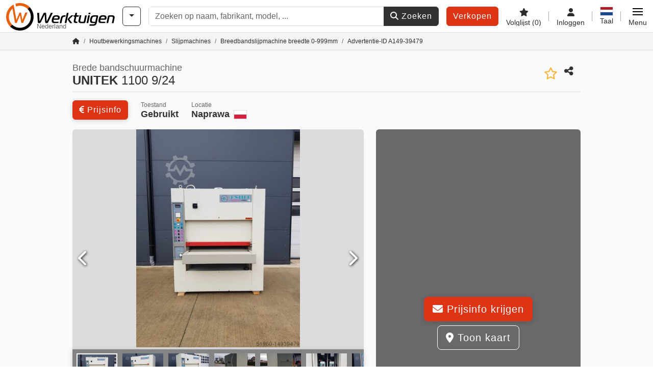

--- FILE ---
content_type: text/html; charset=UTF-8
request_url: https://www.werktuigen.nl/unitek-1100+9%2F24/wt-149-39479
body_size: 41467
content:

    <!DOCTYPE html>
    <html lang="nl-NL">
    <head>
        <title>▷ UNITEK 1100 9/24 gebruikt te koop</title><meta property="og:image" content="https://cdn.werktuigen.com/data/listing/img/hdv/ms/95/44/14939479-01.jpg?v=1708010870">
<meta name="title" content="▷ UNITEK 1100 9/24 gebruikt te koop">
<meta name="description" content="Brede bandschuurmachine UNITEK 1100 9/24 gebruikt te koop op Werktuigen. Koop nu goedkoop.">
<meta name="robots" content="index, follow">
<meta charset="utf-8">
<meta http-equiv="X-UA-Compatible" content="IE=edge">
<meta name="viewport" content="width=device-width, initial-scale=1">
<link href="https://www.werktuigen.nl/unitek-1100+9%2F24/wt-149-39479" rel="canonical">
<link href="https://www.werktuigen.com/unitek-1100+9%2F24/wt-149-39479" rel="alternate" hreflang="x-default">
<link href="https://www.werktuigen.de/unitek-1100+9%2F24/wt-149-39479" rel="alternate" hreflang="de">
<link href="https://www.werktuigen.com/unitek-1100+9%2F24/wt-149-39479" rel="alternate" hreflang="en">
<link href="https://www.werktuigen.fr/unitek-1100+9%2F24/wt-149-39479" rel="alternate" hreflang="fr">
<link href="https://www.werktuigen.es/unitek-1100+9%2F24/wt-149-39479" rel="alternate" hreflang="es">
<link href="https://www.werktuigen.it/unitek-1100+9%2F24/wt-149-39479" rel="alternate" hreflang="it">
<link href="https://www.werktuigen.nl/unitek-1100+9%2F24/wt-149-39479" rel="alternate" hreflang="nl">
<link href="https://www.werktuigen.be/unitek-1100+9%2F24/wt-149-39479" rel="alternate" hreflang="nl-be">
<link href="https://www.werktuigen.pl/unitek-1100+9%2F24/wt-149-39479" rel="alternate" hreflang="pl">
<link href="https://www.werktuigen.biz.tr/unitek-1100+9%2F24/wt-149-39479" rel="alternate" hreflang="tr">
<link href="https://www.werktuigen.cz/unitek-1100+9%2F24/wt-149-39479" rel="alternate" hreflang="cs">
<link href="https://www.werktuigen.dk/unitek-1100+9%2F24/wt-149-39479" rel="alternate" hreflang="da">
<link href="https://www.werktuigen.se/unitek-1100+9%2F24/wt-149-39479" rel="alternate" hreflang="sv">
<link href="https://www.werktuigen.gr/unitek-1100+9%2F24/wt-149-39479" rel="alternate" hreflang="el">
<link href="https://www.werktuigen.pt/unitek-1100+9%2F24/wt-149-39479" rel="alternate" hreflang="pt">
<link href="https://www.werktuigen.hu/unitek-1100+9%2F24/wt-149-39479" rel="alternate" hreflang="hu">
<link href="https://www.werktuigen.ro/unitek-1100+9%2F24/wt-149-39479" rel="alternate" hreflang="ro">
<link href="https://www.werktuigen.rs/unitek-1100+9%2F24/wt-149-39479" rel="alternate" hreflang="sr">
<link href="https://cdn.werktuigen.com/wt_favicon.ico?v=1739437402" rel="icon">
<link href="https://cdn.werktuigen.com/img/frontend/touch-icon-iphone_b_wt.png?v=1739437402" rel="apple-touch-icon">
<link href="https://cdn.werktuigen.com/img/frontend/touch-icon-iphone_b_wt.png?v=1739437402" rel="shortcut icon" sizes="180x180">
<link href="https://cdn.werktuigen.com/css/werktuigen.min.css?v=1768220138" rel="stylesheet">
<link href="https://cdn.werktuigen.com/css/frontend/auction/msg-auctions.css?v=1742378552" rel="stylesheet">
<link href="https://cdn.werktuigen.com/assets/1767605695/npm_keen-slider/keen-slider.min.css" rel="stylesheet">
<style>#listingCarousel14939479.keen-slider-uninitialized .keen-slider__slide { min-width: 100%; max-width: 100%; }</style>
<style>#listingCarouselThumbnail14939479.keen-slider-uninitialized .keen-slider__slide { margin-right: 10px; }</style>
<style>#listingCarousel150242110.keen-slider-uninitialized .keen-slider__slide { min-width: 100%; max-width: 100%; }</style>
<style>#listingCarousel161348331.keen-slider-uninitialized .keen-slider__slide { min-width: 100%; max-width: 100%; }</style>
<style>#listingCarousel162259452.keen-slider-uninitialized .keen-slider__slide { min-width: 100%; max-width: 100%; }</style>
<style>#listingCarousel57053433.keen-slider-uninitialized .keen-slider__slide { min-width: 100%; max-width: 100%; }</style>
<style>#listingCarousel162156014.keen-slider-uninitialized .keen-slider__slide { min-width: 100%; max-width: 100%; }</style>
<script>var brand = "wt";
var googleSitekey = "6LfzG2IcAAAAAAWdxTB46FZEAuoSFPXNqqD_S4GO";
var exitIntent = null;
var overwriteMsgAuctionsDomain = "https:\/\/www.werktuigen.nl";
var auctionsCdnDomain = "https:\/\/cdn.werktuigen.com";
var wpKey = "BBlT2McH67HzKKztQPowgkIIwGCUI-rIJvX1KFXqmjkoFfhcPU2ES8rrvr6oOVcmU6sqhdpXNquE5qzrxPfrAbU";
var wpAskDelay = 5000;
var wpRegisterFollowUpEvent = "LISTING_VISITED";
var wpRegisterFollowUpTarget = 14939479;
var wpCookieReject = false;
var keenSliderListingCarousel14939479 = null;
var keenSliderListingCarouselThumbnail14939479 = null;
var keenSliderListingCarousel150242110 = null;
var keenSliderListingCarousel161348331 = null;
var keenSliderListingCarousel162259452 = null;
var keenSliderListingCarousel57053433 = null;
var keenSliderListingCarousel162156014 = null;
var googlePlacesClientApiKey = "AIzaSyDgdHuIiaNba4dc2nrcS5k0OzvOEVZkL_o";
var googlePlacesMapId = "8c2e855efb9e39ef";</script>
<script src="https://cdn.werktuigen.com/js/jquery-3.7.1.min.js?v=1739437402" defer></script>
<script src="https://cdn.werktuigen.com/data/js/i18n.b_wt_nl_NL.js?v=1768227162" defer></script>
<script src="https://cdn.werktuigen.com/js/popper.min.js?v=1739437402" defer></script>
<script src="https://cdn.werktuigen.com/js/js.cookie.min.js?v=1739437402" defer></script>
<script src="https://cdn.werktuigen.com/js/frontend/stargate/index-control.min.js?v=1739437402" defer></script>
<script src="https://cdn.werktuigen.com/js/frontend/messaging/retargeting/retargeting.min.js?v=1739437402" defer></script>
<script src="https://cdn.werktuigen.com/js/frontend/listing/listingModal.min.js?v=1761638682" defer></script>
<script src="https://cdn.werktuigen.com/js/frontend/webpush.min.js?v=1757485579" defer></script>
<script src="https://cdn.werktuigen.com/js/frontend/customer/listing-management/listing-management.min.js?v=1768300530" defer></script>
<script src="https://cdn.werktuigen.com/js/frontend/booking/upsell.min.js?v=1761740645" defer></script>
<script src="https://cdn.werktuigen.com/js/frontend/widgets/keen-slider-ms.min.js?v=1739437402" defer></script>
<script src="https://cdn.werktuigen.com/js/frontend/main/favorites/favorites.min.js?v=1749040075" defer></script>
<script src="https://cdn.werktuigen.com/js/frontend/ofni/ofni.min.js?v=1739437402" defer></script>
<script src="https://cdn.werktuigen.com/assets/1767605695/vendor_yiisoft_yii2_assets/yii.min.js" defer></script>
<script src="https://cdn.werktuigen.com/assets/1767605695/vendor_yiisoft_yii2_assets/yii.activeForm.min.js" defer></script>
<script src="https://cdn.werktuigen.com/assets/1767605695/vendor_yiisoft_yii2_assets/yii.validation.min.js" defer></script>
<script src="https://cdn.werktuigen.com/assets/1767605695/bower_yii2-pjax/jquery.pjax.min.js" defer></script>
<script src="https://cdn.werktuigen.com/assets/1767605695/bower_bootstrap_dist/js/bootstrap.bundle.min.js" defer></script>
<script src="https://cdn.werktuigen.com/js/frontend/frontend.min.js?v=1765962796" defer></script>
<script src="https://cdn.werktuigen.com/js/frontend/auction/msg-auctions.js?v=1768220139" defer></script>
<script src="https://cdn.werktuigen.com/js/frontend/listing/listing.min.js?v=1760359854" defer></script>
<script src="https://cdn.werktuigen.com/js/frontend/notification/track.min.js?v=1739437402" defer></script>
<script src="https://cdn.werktuigen.com/js/jquery.placeholder.min.js?v=1739437402" defer></script>
<script src="https://www.youtube.com/iframe_api" defer></script>
<script src="https://cdn.werktuigen.com/js/frontend/main/youtube/youtube_iframe_api.min.js?v=1760002191" defer></script>
<script src="https://cdn.werktuigen.com/js/frontend/inquiry/inquiry.min.js?v=1756890194" defer></script>
<script src="https://cdn.werktuigen.com/assets/1767605695/npm_keen-slider/keen-slider.min.js" defer></script>
<script>document.addEventListener('DOMContentLoaded', function() { $(function () { window['dataLayer'] = {
                    'push': () => {
                    }
                };

                $("body,html").bind("touchstart touchmove scroll mousedown DOMMouseScroll mousewheel keyup click", function(){
                    frontend.google.recaptcha.loadScript();
                });  
   /* global dataLayer */
     dataLayer.push({
        'event': 'datalistingpage',
        'maincategory': '3_Holzbearbeitungsmaschinen',
        'listingtype': 'Kleinanzeige'
    });
    dataLayer.push({
        'event': 'remarketing_ids',
        'items': [{
            'id': '14939479',
            'google_business_vertical': 'custom'
        }]
    });
keenSliderListingCarousel14939479 = new KeenSlider("#listingCarousel14939479", {"breakpoints":[],"slides":{"perView":1},"loop":false,"slideChanged":function (slider) {SliderAddons.slideChangedHandler(slider);listing.slideChanged(slider);},"dragStarted":SliderAddons.dragStartedHandler,"created":SliderAddons.createdHandler,"animationEnded":SliderAddons.animationEndedHandler,"updated":SliderAddons.updatedHandler});
keenSliderListingCarouselThumbnail14939479 = new KeenSlider("#listingCarouselThumbnail14939479", {"breakpoints":[],"slides":{"perView":"auto","spacing":10},"rubberband":false,"dragStarted":SliderAddons.dragStartedHandler,"created":SliderAddons.createdHandler,"animationEnded":SliderAddons.animationEndedHandler,"slideChanged":function (slider) {SliderAddons.slideChangedHandler(slider);},"updated":SliderAddons.updatedHandler}, [SliderAddons.ThumbnailPlugin(keenSliderListingCarousel14939479)]);
jQuery('#listing-inquiry-form-6M1m').yiiActiveForm([{"id":"listing-inquiry-form-6m1m-message","name":"message","container":".field-listing-inquiry-form-6m1m-message","input":"#listing-inquiry-form-6m1m-message","error":".invalid-feedback","enableAjaxValidation":true},{"id":"listing-inquiry-form-6m1m-messagehash","name":"messageHash","container":".field-listing-inquiry-form-6m1m-messagehash","input":"#listing-inquiry-form-6m1m-messagehash","error":".invalid-feedback","enableAjaxValidation":true},{"id":"listing-inquiry-form-6m1m-name","name":"name","container":".field-listing-inquiry-form-6m1m-name","input":"#listing-inquiry-form-6m1m-name","error":".invalid-feedback","enableAjaxValidation":true},{"id":"listing-inquiry-form-6m1m-email","name":"email","container":".field-listing-inquiry-form-6m1m-email","input":"#listing-inquiry-form-6m1m-email","error":".invalid-feedback","enableAjaxValidation":true},{"id":"listing-inquiry-form-6m1m-phonenumber","name":"phoneNumber","container":".field-listing-inquiry-form-6m1m-phonenumber","input":"#listing-inquiry-form-6m1m-phonenumber","error":".invalid-feedback","enableAjaxValidation":true},{"id":"listing-inquiry-form-6m1m-company","name":"company","container":".field-listing-inquiry-form-6m1m-company","input":"#listing-inquiry-form-6m1m-company","error":".invalid-feedback","enableAjaxValidation":true},{"id":"listing-inquiry-form-6m1m-location","name":"location","container":".field-listing-inquiry-form-6m1m-location","input":"#listing-inquiry-form-6m1m-location","error":".invalid-feedback","enableAjaxValidation":true},{"id":"listing-inquiry-form-6m1m-location","name":"location","container":".field-listing-inquiry-form-6m1m-location","input":"#listing-inquiry-form-6m1m-location","error":".invalid-feedback","enableAjaxValidation":true},{"id":"listing-inquiry-form-6m1m-isdealer","name":"isDealer","container":".field-listing-inquiry-form-6m1m-isdealer","input":"#listing-inquiry-form-6m1m-isdealer","error":".invalid-feedback","enableAjaxValidation":true},{"id":"listing-inquiry-form-6m1m-iscategoryinquiry","name":"isCategoryInquiry","container":".field-listing-inquiry-form-6m1m-iscategoryinquiry","input":"#listing-inquiry-form-6m1m-iscategoryinquiry","error":".invalid-feedback","enableAjaxValidation":true},{"id":"listing-inquiry-form-6m1m-categoryinquirytext","name":"categoryInquiryText","container":".field-listing-inquiry-form-6m1m-categoryinquirytext","input":"#listing-inquiry-form-6m1m-categoryinquirytext","error":".invalid-feedback","enableAjaxValidation":true},{"id":"listing-inquiry-form-6m1m-country","name":"country","container":".field-listing-inquiry-form-6m1m-country","input":"#listing-inquiry-form-6m1m-country","error":".invalid-feedback","enableAjaxValidation":true},{"id":"listing-inquiry-form-6m1m-listingid","name":"listingId","container":".field-listing-inquiry-form-6m1m-listingid","input":"#listing-inquiry-form-6m1m-listingid","error":".invalid-feedback","enableAjaxValidation":true},{"id":"listing-inquiry-form-6m1m-edittoken","name":"editToken","container":".field-listing-inquiry-form-6m1m-edittoken","input":"#listing-inquiry-form-6m1m-edittoken","error":".invalid-feedback","enableAjaxValidation":true},{"id":"listing-inquiry-form-6m1m-messagetype","name":"messageType","container":".field-listing-inquiry-form-6m1m-messagetype","input":"#listing-inquiry-form-6m1m-messagetype","error":".invalid-feedback","enableAjaxValidation":true},{"id":"listing-inquiry-form-6m1m-eventsource","name":"eventSource","container":".field-listing-inquiry-form-6m1m-eventsource","input":"#listing-inquiry-form-6m1m-eventsource","error":".invalid-feedback","enableAjaxValidation":true},{"id":"listing-inquiry-form-6m1m-eventcontext","name":"eventContext","container":".field-listing-inquiry-form-6m1m-eventcontext","input":"#listing-inquiry-form-6m1m-eventcontext","error":".invalid-feedback","enableAjaxValidation":true},{"id":"listing-inquiry-form-6m1m-redirect","name":"redirect","container":".field-listing-inquiry-form-6m1m-redirect","input":"#listing-inquiry-form-6m1m-redirect","error":".invalid-feedback","enableAjaxValidation":true},{"id":"listing-inquiry-form-6m1m-submitmode","name":"submitMode","container":".field-listing-inquiry-form-6m1m-submitmode","input":"#listing-inquiry-form-6m1m-submitmode","error":".invalid-feedback","enableAjaxValidation":true}], {"errorSummary":".alert.alert-danger","errorCssClass":"is-invalid","successCssClass":"is-valid","validationStateOn":"input","validationUrl":"\/inquiry\/listing-inquiry\/validate"});
$("#listing-inquiry-form-6M1m").on("beforeSubmit",function (event) {
        if(!$(this).hasClass("has-token")){
       event.preventDefault();
       let button = $(this).find("button[type=\"submit\"]");
       let form = $(this);
       let hiddenfield = "<input id=\"recaptcha-listing-inquiry-form-6M1m\" type=\"hidden\" name=\"recaptcha\" val=\"0\">";
       let id = $(hiddenfield).attr("id");
       grecaptcha.enterprise.ready(function () {
        grecaptcha.enterprise.execute("6LfzG2IcAAAAAAWdxTB46FZEAuoSFPXNqqD_S4GO", {action: "listing_inquiry"}).then(function (token) {
            if(form.find("#"+id).length == 0) {
                form.append(hiddenfield);
            }
            $("#" + id).val(token);
            form.addClass("has-token");
            form.submit();
        });
    });
 return false;
  }
 
  });
jQuery('#listing-inquiry-form-6M1m-revoke').yiiActiveForm([], {"errorSummary":".alert.alert-danger","errorCssClass":"is-invalid","successCssClass":"is-valid","validationStateOn":"input"});
$("#listing-inquiry-form-6M1m-revoke").on("beforeSubmit",function (event) {
        if(!$(this).hasClass("has-token")){
       event.preventDefault();
       let button = $(this).find("button[type=\"submit\"]");
       let form = $(this);
       let hiddenfield = "<input id=\"recaptcha-listing-inquiry-form-6M1m-revoke\" type=\"hidden\" name=\"recaptcha\" val=\"0\">";
       let id = $(hiddenfield).attr("id");
       grecaptcha.enterprise.ready(function () {
        grecaptcha.enterprise.execute("6LfzG2IcAAAAAAWdxTB46FZEAuoSFPXNqqD_S4GO", {action: "listing_inquiry"}).then(function (token) {
            if(form.find("#"+id).length == 0) {
                form.append(hiddenfield);
            }
            $("#" + id).val(token);
            form.addClass("has-token");
            form.submit();
        });
    });
 return false;
  }
 
  });
jQuery('#Pdfform').yiiActiveForm([], {"errorSummary":".alert.alert-danger","errorCssClass":"is-invalid","successCssClass":"is-valid","validationStateOn":"input"});
keenSliderListingCarousel150242110 = new KeenSlider("#listingCarousel150242110", {"breakpoints":[],"slides":{"perView":1},"loop":false,"slideChanged":function (slider) {SliderAddons.slideChangedHandler(slider);listing.slideChanged(slider);},"dragStarted":SliderAddons.dragStartedHandler,"created":SliderAddons.createdHandler,"animationEnded":SliderAddons.animationEndedHandler,"updated":SliderAddons.updatedHandler});
keenSliderListingCarousel161348331 = new KeenSlider("#listingCarousel161348331", {"breakpoints":[],"slides":{"perView":1},"loop":false,"slideChanged":function (slider) {SliderAddons.slideChangedHandler(slider);listing.slideChanged(slider);},"dragStarted":SliderAddons.dragStartedHandler,"created":SliderAddons.createdHandler,"animationEnded":SliderAddons.animationEndedHandler,"updated":SliderAddons.updatedHandler});
keenSliderListingCarousel162259452 = new KeenSlider("#listingCarousel162259452", {"breakpoints":[],"slides":{"perView":1},"loop":false,"slideChanged":function (slider) {SliderAddons.slideChangedHandler(slider);listing.slideChanged(slider);},"dragStarted":SliderAddons.dragStartedHandler,"created":SliderAddons.createdHandler,"animationEnded":SliderAddons.animationEndedHandler,"updated":SliderAddons.updatedHandler});
keenSliderListingCarousel57053433 = new KeenSlider("#listingCarousel57053433", {"breakpoints":[],"slides":{"perView":1},"loop":false,"slideChanged":function (slider) {SliderAddons.slideChangedHandler(slider);listing.slideChanged(slider);},"dragStarted":SliderAddons.dragStartedHandler,"created":SliderAddons.createdHandler,"animationEnded":SliderAddons.animationEndedHandler,"updated":SliderAddons.updatedHandler});
keenSliderListingCarousel162156014 = new KeenSlider("#listingCarousel162156014", {"breakpoints":[],"slides":{"perView":1},"loop":false,"slideChanged":function (slider) {SliderAddons.slideChangedHandler(slider);listing.slideChanged(slider);},"dragStarted":SliderAddons.dragStartedHandler,"created":SliderAddons.createdHandler,"animationEnded":SliderAddons.animationEndedHandler,"updated":SliderAddons.updatedHandler});
$(document).on('beforeValidate', '[data-form="watchlist"]', frontend.util.disableSubmitButton)
$(document).on('afterValidate', '[data-form="watchlist"]', frontend.util.activateSubmitButton)
$(document).on('beforeSubmit', '[data-form="watchlist"]', frontend.util.disableSubmitButton)
$(document).on('afterSubmit', '[data-form="watchlist"]', frontend.util.activateSubmitButton)
jQuery(document).pjax("#watchlist-pjax a", {"push":false,"replace":false,"timeout":1000,"scrollTo":false,"container":"#watchlist-pjax"});
jQuery(document).off("submit", "#watchlist-pjax form[data-pjax]").on("submit", "#watchlist-pjax form[data-pjax]", function (event) {jQuery.pjax.submit(event, {"push":false,"replace":false,"timeout":1000,"scrollTo":false,"container":"#watchlist-pjax"});});
jQuery('#AdReportForm').yiiActiveForm([{"id":"listingreportmodel-name","name":"name","container":".field-listingreportmodel-name","input":"#listingreportmodel-name","error":".invalid-feedback","validate":function (attribute, value, messages, deferred, $form) {yii.validation.required(value, messages, {"message":"Naam mag niet leeg zijn."});}},{"id":"listingreportmodel-email","name":"email","container":".field-listingreportmodel-email","input":"#listingreportmodel-email","error":".invalid-feedback","validate":function (attribute, value, messages, deferred, $form) {yii.validation.required(value, messages, {"message":"E-mail mag niet leeg zijn."});yii.validation.email(value, messages, {"pattern":/^[a-zA-Z0-9!#$%&'*+\/=?^_`{|}~-]+(?:\.[a-zA-Z0-9!#$%&'*+\/=?^_`{|}~-]+)*@(?:[a-zA-Z0-9](?:[a-zA-Z0-9-]*[a-zA-Z0-9])?\.)+[a-zA-Z0-9](?:[a-zA-Z0-9-]*[a-zA-Z0-9])?$/,"fullPattern":/^[^@]*<[a-zA-Z0-9!#$%&'*+\/=?^_`{|}~-]+(?:\.[a-zA-Z0-9!#$%&'*+\/=?^_`{|}~-]+)*@(?:[a-zA-Z0-9](?:[a-zA-Z0-9-]*[a-zA-Z0-9])?\.)+[a-zA-Z0-9](?:[a-zA-Z0-9-]*[a-zA-Z0-9])?>$/,"allowName":false,"message":"E-mail is geen geldig emailadres.","enableIDN":false,"skipOnEmpty":1});}},{"id":"listingreportmodel-reason","name":"reason","container":".field-listingreportmodel-reason","input":"#listingreportmodel-reason","error":".invalid-feedback","validate":function (attribute, value, messages, deferred, $form) {yii.validation.required(value, messages, {"message":"Reden mag niet leeg zijn."});}},{"id":"listingreportmodel-otherreason","name":"otherReason","container":".field-listingreportmodel-otherreason","input":"#listingreportmodel-otherreason","error":".invalid-feedback","validate":function (attribute, value, messages, deferred, $form) {yii.validation.string(value, messages, {"message":"Andere reden moet een string zijn.","max":2000,"tooLong":"Andere reden mag maximaal 2.000 karakters bevatten.","skipOnEmpty":1});}}], {"errorSummary":".alert.alert-danger","errorCssClass":"is-invalid","successCssClass":"is-valid","validationStateOn":"input"});
$("#AdReportForm").on("beforeSubmit",function (event) {
        if(!$(this).hasClass("has-token")){
       event.preventDefault();
       let button = $(this).find("button[type=\"submit\"]");
       let form = $(this);
       let hiddenfield = "<input id=\"recaptcha-AdReportForm\" type=\"hidden\" name=\"recaptcha\" val=\"0\">";
       let id = $(hiddenfield).attr("id");
       grecaptcha.enterprise.ready(function () {
        grecaptcha.enterprise.execute("6LfzG2IcAAAAAAWdxTB46FZEAuoSFPXNqqD_S4GO", {action: "listing_accusation"}).then(function (token) {
            if(form.find("#"+id).length == 0) {
                form.append(hiddenfield);
            }
            $("#" + id).val(token);
            form.addClass("has-token");
            form.submit();
        });
    });
 return false;
  }
 
  });
jQuery(document).pjax("#report-pjax a", {"push":false,"replace":false,"timeout":1000,"scrollTo":false,"container":"#report-pjax"});
jQuery(document).off("submit", "#report-pjax form[data-pjax]").on("submit", "#report-pjax form[data-pjax]", function (event) {jQuery.pjax.submit(event, {"push":false,"replace":false,"timeout":1000,"scrollTo":false,"container":"#report-pjax"});});
jQuery('#adRecommendForm').yiiActiveForm([{"id":"listingrecommendmodel-name","name":"name","container":".field-listingrecommendmodel-name","input":"#listingrecommendmodel-name","error":".invalid-feedback","validate":function (attribute, value, messages, deferred, $form) {yii.validation.required(value, messages, {"message":"Eigen naam mag niet leeg zijn."});}},{"id":"listingrecommendmodel-emailsender","name":"emailSender","container":".field-listingrecommendmodel-emailsender","input":"#listingrecommendmodel-emailsender","error":".invalid-feedback","validate":function (attribute, value, messages, deferred, $form) {yii.validation.required(value, messages, {"message":"Eigen e-mailadres mag niet leeg zijn."});yii.validation.email(value, messages, {"pattern":/^[a-zA-Z0-9!#$%&'*+\/=?^_`{|}~-]+(?:\.[a-zA-Z0-9!#$%&'*+\/=?^_`{|}~-]+)*@(?:[a-zA-Z0-9](?:[a-zA-Z0-9-]*[a-zA-Z0-9])?\.)+[a-zA-Z0-9](?:[a-zA-Z0-9-]*[a-zA-Z0-9])?$/,"fullPattern":/^[^@]*<[a-zA-Z0-9!#$%&'*+\/=?^_`{|}~-]+(?:\.[a-zA-Z0-9!#$%&'*+\/=?^_`{|}~-]+)*@(?:[a-zA-Z0-9](?:[a-zA-Z0-9-]*[a-zA-Z0-9])?\.)+[a-zA-Z0-9](?:[a-zA-Z0-9-]*[a-zA-Z0-9])?>$/,"allowName":false,"message":"Eigen e-mailadres is geen geldig emailadres.","enableIDN":false,"skipOnEmpty":1});yii.validation.string(value, messages, {"message":"Eigen e-mailadres moet een string zijn.","max":255,"tooLong":"Eigen e-mailadres mag maximaal 255 karakters bevatten.","skipOnEmpty":1});}},{"id":"listingrecommendmodel-emailreceiver","name":"emailReceiver","container":".field-listingrecommendmodel-emailreceiver","input":"#listingrecommendmodel-emailreceiver","error":".invalid-feedback","validate":function (attribute, value, messages, deferred, $form) {yii.validation.required(value, messages, {"message":"E-mailadres van de ontvanger mag niet leeg zijn."});yii.validation.email(value, messages, {"pattern":/^[a-zA-Z0-9!#$%&'*+\/=?^_`{|}~-]+(?:\.[a-zA-Z0-9!#$%&'*+\/=?^_`{|}~-]+)*@(?:[a-zA-Z0-9](?:[a-zA-Z0-9-]*[a-zA-Z0-9])?\.)+[a-zA-Z0-9](?:[a-zA-Z0-9-]*[a-zA-Z0-9])?$/,"fullPattern":/^[^@]*<[a-zA-Z0-9!#$%&'*+\/=?^_`{|}~-]+(?:\.[a-zA-Z0-9!#$%&'*+\/=?^_`{|}~-]+)*@(?:[a-zA-Z0-9](?:[a-zA-Z0-9-]*[a-zA-Z0-9])?\.)+[a-zA-Z0-9](?:[a-zA-Z0-9-]*[a-zA-Z0-9])?>$/,"allowName":false,"message":"E-mailadres van de ontvanger is geen geldig emailadres.","enableIDN":false,"skipOnEmpty":1});yii.validation.string(value, messages, {"message":"E-mailadres van de ontvanger moet een string zijn.","max":255,"tooLong":"E-mailadres van de ontvanger mag maximaal 255 karakters bevatten.","skipOnEmpty":1});}},{"id":"listingrecommendmodel-message","name":"message","container":".field-listingrecommendmodel-message","input":"#listingrecommendmodel-message","error":".invalid-feedback","validate":function (attribute, value, messages, deferred, $form) {yii.validation.string(value, messages, {"message":"Uw bericht aan de ontvanger moet een string zijn.","max":2000,"tooLong":"Uw bericht aan de ontvanger mag maximaal 2.000 karakters bevatten.","skipOnEmpty":1});}}], {"errorSummary":".alert.alert-danger","errorCssClass":"is-invalid","successCssClass":"is-valid","validationStateOn":"input"});
$("#adRecommendForm").on("beforeSubmit",function (event) {
        if(!$(this).hasClass("has-token")){
       event.preventDefault();
       let button = $(this).find("button[type=\"submit\"]");
       let form = $(this);
       let hiddenfield = "<input id=\"recaptcha-adRecommendForm\" type=\"hidden\" name=\"recaptcha\" val=\"0\">";
       let id = $(hiddenfield).attr("id");
       grecaptcha.enterprise.ready(function () {
        grecaptcha.enterprise.execute("6LfzG2IcAAAAAAWdxTB46FZEAuoSFPXNqqD_S4GO", {action: "listing_recommendation"}).then(function (token) {
            if(form.find("#"+id).length == 0) {
                form.append(hiddenfield);
            }
            $("#" + id).val(token);
            form.addClass("has-token");
            form.submit();
        });
    });
 return false;
  }
 
  });
jQuery(document).pjax("#recommend-pjax a", {"push":false,"replace":false,"timeout":1000,"scrollTo":false,"container":"#recommend-pjax"});
jQuery(document).off("submit", "#recommend-pjax form[data-pjax]").on("submit", "#recommend-pjax form[data-pjax]", function (event) {jQuery.pjax.submit(event, {"push":false,"replace":false,"timeout":1000,"scrollTo":false,"container":"#recommend-pjax"});});
header.instantSearch.placeholder = "Zoeken op naam, fabrikant, model, ..."
header.instantSearch.enabled = true }); });</script><noscript><iframe sandbox="allow-same-origin" src="https://www.googletagmanager.com/ns.html?id=GTM-PX8GZMD"
                height="0" width="0" style="display:none;visibility:hidden"></iframe></noscript><meta name="csrf-param" content="_csrf"><meta name="csrf-token" content="eCk2Xg4Cse-taZXqBFT-LBK0EIT--S5u9htHOqsF0W8uWgNqQV3yhfU7-5JTHrNvR8Fa14yOZCzEUi9w70y5Gg==">    </head>

    <body >
    <header><section id="header"
             class="container-fluid "><section id="header-logo"><a href="/"><img id="logo-img"
             src="https://cdn.werktuigen.com/img/frontend/main/logo/wt_logo.svg?v=1739437402" class="img-fluid  d-block" width="200" height="55"
             alt="Werktuigen"/><img class="img-fluid d-none" width="48" height="48"
             loading="lazy" src="https://cdn.werktuigen.com/img/frontend/main/logo/icon_b_wt.svg?v=1739437402"
             alt="Werktuigen"/><div id="logo-subtitle"
                 class="d-none d-md-block mt-1 text-muted wt">
                                    Nederland                            </div></a></section><section id="header-searchbar" class="d-flex align-items-center gap-r-15 gap-last-0"><div id="category-dropdown" class="d-none d-md-block"><button type="button" onclick="header.categoryDropdown.toggle()"
                class="btn btn-nowrap btn-outline-gray-45 dropdown-toggle"
                aria-label="Categorieën"
                aria-labelledby="category-dropdown-label"><span class="d-xl-none d-xxl-inline-block" id="category-dropdown-label">
               Categorieën           </span></button></div><form id="search-form" action="/main/search/index"
      onsubmit=""
      class="w-100"
      method="get"><div class="input-group"><input type="text"
               id="search-input"
               class="form-control"
               placeholder="Zoeken op naam, fabrikant, model, ..."
               value=""
               name="search-word"
                            oninput="header.instantSearch.checkInput();"
                onfocus="header.searchHistory.activate()"
                           autocomplete="off"><div class="search-history-box z-index-popover shadow-lg position-absolute w-100"><ul class="list-group list-group-flush"></ul></div><button id="search-reset" class="btn btn-light border text-muted d-none" type="button"
                aria-label="Verwijderen"
                onclick="header.instantSearch.deleteSearchWord()"><i class="fa-solid fa-xmark"></i></button><button id="search-submit" class="btn btn-primary" type="submit"><i class="fa-solid fa-magnifying-glass"></i>
            Zoeken        </button></div><div id="instant-search-wrapper" data-before-left="15"
             class="position-absolute px-3 shadow bg-white w-100 mt-xxl-3 z-index-popover border-top "><span class="caret d-none d-lg-block"></span><nav class="navbar navbar-expand-sm px-0 sticky-top d-lg-none "><ul id="scrollspy-nav" class="navbar-nav flex-no-break flex-row gap-r-15 overflow-scroll-xs"><li id="machine-type-nav-item" class="nav-item "><span class="nav-link active text-dark" style="cursor: pointer;"
                              onclick="header.instantSearch.scrollTo(this, header.instantSearch.bulletPoints.listingTitle)">
                            Benaming                        </span></li><li id="manufacturer-nav-item" class="nav-item"><span class="nav-link text-dark" style="cursor: pointer;"
                              onclick="header.instantSearch.scrollTo(this, header.instantSearch.bulletPoints.manufacturer)">
                            Producent                        </span></li><li id="category-nav-item" class="nav-item"><span class="nav-link text-dark" style="cursor: pointer;"
                              onclick="header.instantSearch.scrollTo(this, header.instantSearch.bulletPoints.category)">
                            Categorie                        </span></li><li id="product-nav-item" class="nav-item"><span class="nav-link text-dark" style="cursor: pointer;"
                              onclick="header.instantSearch.scrollTo(this, header.instantSearch.bulletPoints.product)">
                            Product                        </span></li></ul></nav><div id="instant-search-box" class="row text-start py-3 shadow-sm"><div class="col-12 col-lg d-none instant-search-column" id="machine-type-column"><p class="text-dark m-0 fw-bold">
                        Benaming                    </p><div id="listingTitle-isl" class="instant-search-list"></div></div><div class="col-12 col-lg d-none instant-search-column" id="manufacturer-column"><p class="text-dark m-0 fw-bold">
                        Producent                    </p><div id="manufacturer-isl" class="instant-search-list"></div></div><div class="col-12 col-lg d-none instant-search-column" id="category-column"><p class="text-dark m-0 fw-bold">
                        Categorie                    </p><div id="category-isl" class="instant-search-list"></div></div><div class="col-12 col-lg d-none instant-search-column" id="product-column"><p class="text-dark m-0 fw-bold">
                        Producten                    </p><div id="product-isl" class="instant-search-list"></div></div></div></div></form></section><section id="header-cta"><a href="/tariffs/"
           class="sell-now btn btn-cta"
           data-bs-container="body"
           data-bs-animation="false"
           data-bs-trigger="manual"
           data-bs-template='<div class="popover popover-sell-now mw-rem-24 mw-xxs-rem-12 text-center mw-100" role="tooltip"><div class="arrow"></div><div class="popover-body"></div><h4 class="popover-header"></h4></div>'
           data-bs-html="true"
           data-bs-toggle="popover"
           data-bs-placement="bottom"
           title="Nog geldig tot 31.01."
           data-bs-content=""><span class="d-none d-xxl-inline">
                                    Machine verkopen                            </span><span class="d-xxl-none ">
            Verkopen            </span></a></section><section id="header-navigation" class="d-flex gap-l-10 gap-lg-l-30 gap-first-0 gap-last-0 justify-content-end"><a href="/main/favorites"
       class="d-none d-md-flex flex-column bar-right align-items-center justify-content-center justify-content-lg-end gap-b-5 gap-last-0 text-dark line-height-1"
       aria-label="Volglijst"><i class="fa-solid fa-star"></i><small class="d-none d-lg-block text-truncate">
            Volglijst            <span id="favorite-count">
                (0)
            </span></small></a><a href="/account/security/login"
       class="d-none d-lg-flex flex-column align-items-center justify-content-center bar-right justify-content-lg-end gap-b-5 gap-last-0 line-height-1 text-dark"><i class="fa-solid fa-user"></i><small class="d-none d-lg-block">
            Inloggen        </small></a><button id="language-select" class="bar-right border-0 text-dark btn btn-transparent btn-normal-spacing p-0"
            onclick="header.languageSelector.toggle('listing/display/index?id=14939479')"
            aria-label="Taal"><span class="language-selector p-0 pb-1"><img src="https://cdn.werktuigen.com/img/frontend/main/flags/blank24.png?v=1739437402"
                 class="flag24 flag24-nl" width="24" height="16"
                 alt="nl_NL"><span class="languageselect-flaglist shadow-lg bg-white h-auto position-absolute z-index-popover"
                  data-route="listing/display/index?id=14939479"><span class="caret"></span><span id="language-select-wrapper" class="d-flex flex-wrap p-2 gap-l-5 gap-r-5 gap-b-5"></span></span></span><small class="d-none d-lg-block">
            Taal        </small></button><div
        class="d-flex align-items-center text-dark flex-column gap-b-5 gap-last-0 line-height-1 justify-content-center justify-content-lg-end"
        role="button"
        aria-label="Menu"
        onclick="header.menu.toggle()"><span id="nav-burger"><span></span><span></span><span></span><span></span></span><small class="d-none d-lg-block">
        Menu    </small></div><nav class="ms-navigation"><span class="caret d-none d-lg-block"></span><div class="ms-menu-level-1"><p class="h4 px-3 d-none d-lg-block pt-3 pb-2">
            Menu        </p><ul><li><span style="position: relative;"><i class="fa-solid fa-magnifying-glass me-2"></i>Zoeken<div class="position-absolute top-0 bottom-0 start-0 d-flex align-items-center justify-content-end" style="right: 0.75rem;" onclick="header.menu.toggleSubmenu(this);event.preventDefault();"><i class="fa-solid fa-chevron-down"></i></div></span><ul class="ms-menu ms-menu-level-2"><li><a href="/s/wcp-cat-1">Kleine advertenties</a></li><li><a href="/auctions/">Veilingen</a></li><li><a href="/main/search/index">Gedetailleerde zoekopdracht</a></li><li><a href="/wth">Dealers</a></li><li><a id="advertise-button" onclick="frontend.inquiry.categoryInquiry.openModal()">Verzoek indienen</a></li></ul></li><li><span style="position: relative;"><i class="fa-solid fa-tags me-2"></i>Aanbieden<div class="position-absolute top-0 bottom-0 start-0 d-flex align-items-center justify-content-end" style="right: 0.75rem;" onclick="header.menu.toggleSubmenu(this);event.preventDefault();"><i class="fa-solid fa-chevron-down"></i></div></span><ul class="ms-menu ms-menu-level-2"><li><a href="/tariffs/">Advertenties voor machines plaatsen</a></li><li><a href="https://service.machineseeker.com/auctions-offer/">Veilingen publiceren</a></li><li><a href="/tariffs/">Prijzen & Tarieven</a></li><li><a href="https://service.machineseeker.nl/incredible-outreach/">Adverteren op Werktuigen</a></li></ul></li><li><a href="/main/favorites/index"><i class="fa-solid fa-star me-2"></i>Volglijst</a></li><li><a href="/account/security/login"><i class="fa-solid fa-user me-2"></i>Inloggen en registreren</a></li></ul></div></nav></section><div id="ms-navigation-overlay"></div></section><section id="category-teaser"></section><div class="container-fluid bg-light-gray border-bottom border-gray p-0"><div class="container-xl"><ol class="breadcrumb d-none d-sm-flex small px-0 m-0 bg-light-gray" itemscope
                itemtype="http://schema.org/BreadcrumbList"><li class="breadcrumb-item"
                        itemprop="itemListElement" itemscope
                        itemtype="http://schema.org/ListItem"><a class="text-dark" itemprop="item" href="/"
                                    aria-label="Home"><span itemprop="name"><i itemprop="name" content="Home" class="fa-solid fa-house text-grey-150"></i></span></a><meta itemprop="position" content="1"/><div class="d-none"><div id="popover-links-0"><ul class="list-group list-group-flush"></ul></div></div></li><li class="breadcrumb-item"
                        itemprop="itemListElement" itemscope
                        itemtype="http://schema.org/ListItem"><a class="text-dark" itemprop="item" href="/houtbewerking-9.html"
                                    aria-label="Home"><span itemprop="name">Houtbewerkingsmachines</span></a><meta itemprop="position" content="2"/><div class="d-none"><div id="popover-links-1"><ul class="list-group list-group-flush"></ul></div></div></li><li class="breadcrumb-item"
                        itemprop="itemListElement" itemscope
                        itemtype="http://schema.org/ListItem"><a class="text-dark" itemprop="item" href="/Schuur-machine/wcp-cat-152"
                                    aria-label="Home"                                   onmouseout="frontend.breadcrumb.popoverLinks.hide(this)"
                                   onmouseenter="frontend.breadcrumb.popoverLinks.show(this,'popover-links-2')"><span itemprop="name">Slijpmachines</span></a><meta itemprop="position" content="3"/><div class="d-none"><div id="popover-links-2"><ul class="list-group list-group-flush"><li class="list-group-item"><a href="/houtbewerking/zaagmachine-hout-198.html">Zagen</a></li><li class="list-group-item"><a href="/Schaven-schaaf-machine-profileren-profileer-automaat/wcp-cat-142">Schaafmachine</a></li><li class="list-group-item"><a href="/Kanten-lijmer-aanlijmer-bewerking/wcp-cat-143">Kantenlijmer</a></li><li class="list-group-item"><a href="/CNC-Bewerking-centrum/wcp-cat-136">CNC-bewerkingscentra</a></li><li class="list-group-item"><a href="/houtbewerking/houtmot-zaagsel-afzuigmachine-191.html">Afzuiginstallaties</a></li><li class="list-group-item"><a href="/Pers/wcp-cat-148">Persen</a></li><li class="list-group-item"><a href="/Zagerij/wcp-cat-150">Zagerijen</a></li></ul></div></div></li><li class="breadcrumb-item"
                        itemprop="itemListElement" itemscope
                        itemtype="http://schema.org/ListItem"><a class="text-dark" itemprop="item" href="/Breedband-schuur-machine-breedte-0-999mm/wcp-cat-1406"
                                    aria-label="Home"                                   onmouseout="frontend.breadcrumb.popoverLinks.hide(this)"
                                   onmouseenter="frontend.breadcrumb.popoverLinks.show(this,'popover-links-3')"><span itemprop="name">Breedbandslijpmachine breedte 0-999mm</span></a><meta itemprop="position" content="4"/><div class="d-none"><div id="popover-links-3"><ul class="list-group list-group-flush"><li class="list-group-item"><a href="/Profiel-schuur-machine/wcp-cat-826">Rand- & profielslijpmachines</a></li><li class="list-group-item"><a href="/Breedband-schuur-machine-breedte-1300-1499mm/wcp-cat-1411">Breedbandslijpmachine breedte 1300-1499mm</a></li><li class="list-group-item"><a href="/Breedband-schuur-machine-breedte-1100-1199mm/wcp-cat-1408">Breedbandslijpmachine breedte 1100-1199mm</a></li><li class="list-group-item"><a href="/Lange-band-slijpmachines/wcp-cat-828">Lange bandslijpmachines</a></li><li class="list-group-item"><a href="/Breedband-schuur-machine-breedte-1000-1099mm/wcp-cat-1407">Breedbandslijpmachine breedte 1000-1099mm</a></li><li class="list-group-item"><a href="/Polijst-machine/wcp-cat-829">Polijstmachines</a></li><li class="list-group-item"><a href="/Schijfschuurmachines/wcp-cat-1580">Schijvenslijpmachines</a></li></ul></div></div></li><li class="breadcrumb-item text-dark active"
                        itemprop="itemListElement" itemscope
                        itemtype="http://schema.org/ListItem"><span itemprop="name">Advertentie-ID A149-39479</span><meta itemprop="position" content="5"/><div class="d-none"><div id="popover-links-4"><ul class="list-group list-group-flush"></ul></div></div></li></ol><div class="dropdown d-block d-sm-none" itemscope itemtype="http://schema.org/BreadcrumbList"><button type="button" class="btn  btn-sm btn-block text-truncate text-start dropdown-toggle"
                        style="white-space: nowrap !important;" data-bs-toggle="dropdown"><i class="fa-solid fa-house"></i> / ... / Advertentie-ID A149-39479                </button><div class="dropdown-menu z-index-modal" itemprop="itemListElement" itemscope
                     itemtype="http://schema.org/ListItem"><a class="dropdown-item" itemprop="item" href="/"><span itemprop="name"><i class="fa-solid fa-house me-2"></i>Home                                    </span><meta itemprop="position" content="1"/></a><a class="dropdown-item" itemprop="item" href="/houtbewerking-9.html"><span itemprop="name"><i class="fa-solid fa-share me-2"
                                           style="transform: scaleX(-1) rotate(182deg);"></i>Houtbewerkingsmachines                                    </span><meta itemprop="position" content="2"/></a><a class="dropdown-item" itemprop="item" href="/Schuur-machine/wcp-cat-152"><span itemprop="name"><i class="fa-solid fa-share me-2"
                                           style="transform: scaleX(-1) rotate(182deg);"></i>Slijpmachines                                    </span><meta itemprop="position" content="3"/></a><a class="dropdown-item" itemprop="item" href="/Breedband-schuur-machine-breedte-0-999mm/wcp-cat-1406"><span itemprop="name"><i class="fa-solid fa-share me-2"
                                           style="transform: scaleX(-1) rotate(182deg);"></i>Breedbandslijpmachine breedte 0-999mm                                    </span><meta itemprop="position" content="4"/></a><span class="dropdown-item disabled" itemprop="name"><i class="fa-solid fa-share me-2"
                                   style="transform: scaleX(-1) rotate(182deg);"></i>Advertentie-ID A149-39479                                <meta itemprop="position" content="5"/></span></div></div></div></div></header><main><div class="bg-light"><section id="listing-detail" data-listing-id="14939479"
             class=" container-xl  py-4 inseratanzeige position-relative"
             itemscope

    <!-- region Google offer --><script type="application/ld+json"> {
    "@context": "https://schema.org",
    "@type": "Product",
    "name": "UNITEK 1100 9/24",
    "description": "Koop Brede bandschuurmachine UNITEK 1100 9/24 gebruikt bij www.werktuigen.nl. Vind nu nieuwe en gebruikte machines.",
    "url": "https://www.werktuigen.nl/unitek-1100+9%2F24/wt-149-39479",
    "image": [
        "https://cdn.werktuigen.com/data/listing/img/hdv/ms/95/44/14939479-01.jpg?v=1708010870",
        "https://cdn.werktuigen.com/data/listing/img/hdv/ms/95/44/14939479-02.jpg?v=1708010870",
        "https://cdn.werktuigen.com/data/listing/img/hdv/ms/95/44/14939479-03.jpg?v=1708010870",
        "https://cdn.werktuigen.com/data/listing/img/hdv/ms/95/44/14939479-04.jpg?v=1708010870",
        "https://cdn.werktuigen.com/data/listing/img/hdv/ms/95/44/14939479-05.jpg?v=1708010870"
    ],
    "itemCondition": "https://schema.org/UsedCondition",
    "category": "https://www.werktuigen.nl/s/wcp-cat-1?id=1406",
    "manufacturer": {
        "@type": "Organization",
        "name": "UNITEK"
    },
    "brand": {
        "@type": "Organization",
        "name": "UNITEK"
    },
    "offers": {
        "@type": "Offer",
        "availability": "https://schema.org/InStock"
    },
    "countryOfOrigin": {
        "@type": "Country",
        "name": "Polen"
    },
    "isRelatedTo": [
        {
            "@type": "Product",
            "name": "Brede bandschuurmachine Unitek Excel LC 1370 2N RKRT",
            "url": "unitek-excel+lc+1370+2n+rkrt/wt-150-24211"
        },
        {
            "@type": "Product",
            "name": "Brede bandschuurmachine B\u00fctfering AWS Combi 1100",
            "url": "b%C3%BCtfering-aws+combi+1100/wt-161-34833"
        },
        {
            "@type": "Product",
            "name": "FORMAAT EN RANDAFWERKING STRASS SOFTFORM BIESSE + RBO Stream SB softforming + FDT CN + Winner",
            "url": "biesse+%2B+rbo-stream+sb+softforming+%2B+fdt+cn+%2B+winner/wt-162-25945"
        },
        {
            "@type": "Product",
            "name": "Szlifierka DMC castelli 1100 2A szlifierka DMC castelli 1100 2A szlifierka DMC castelli 1100 2A",
            "url": "szlifierka+dmc+castelli+1100+2a-szlifierka+dmc+castelli+1100+2a/wt-570-5343"
        },
        {
            "@type": "Product",
            "name": "All-terrain vorkheftruck Manitou MC25-4  Valid Inspection, *Guarantee, Diesel, 4x4",
            "url": "manitou-mc25-4++valid+inspection%2C+%2Aguarantee%2C+diesel%2C+4x4/wt-162-15601"
        }
    ]
}</script><!-- endregion --><section id="alerts"></section><section id="top-data" class="mb-3"><div class="d-flex border-bottom pb-2 mb-3 position-relative"><h1 class="fs-3 mb-0" id="inserat-titel"
                data-listing-id="14939479"><div class="d-flex"><div><div class="fs-5 word-break text-gray-100"> Brede bandschuurmachine</div><b class="word-break">UNITEK</b>
        1100 9/24    </div></div></h1><div class="d-flex flex-column flex-lg-row ms-auto"><div class="d-flex flex-column flex-lg-row ms-auto me-4 pe-1 pt-lg-2 pe-lg-0 me-lg-0 ms-lg-2"><div data-grid="icon"><div class="watchlist-link  cursor-pointer"
     data-listing-id="14939479"
     data-bs-target="#watchlistmodal"
     data-ajax-target="#watchlist-pjax"

     data-category="3_Holzbearbeitungsmaschinen"
            data-favored-title="Van de watch-list verwijderen"
        data-non-favored-title="Aan de watch-list toevoegen"
                    data-action-save="/main/favorites/save"
        data-action-delete="/main/favorites/delete"
        onclick="if(typeof listingList !== 'undefined' && !$(this).hasClass('favored')){listingList.setEngagementPosition(this)}
                    favorites.toggleListingFavorite(this);"
    ><div class="watchlist-popover"
             data-bs-container="body"
             data-bs-animation="false"
             data-bs-trigger="manual"
             data-bs-template='<div class="d-xl-block popover popover-watchlist d-none" style="height:fit-content" role="tooltip"><div class="popover-arrow"></div><div class="popover-body px-3 py-2 "></div></div>'
             data-bs-html="true"
             data-bs-toggle="popover"
             data-bs-placement="auto"
             data-bs-content="
<div class='p-0 modal-header pb-2'>
    Uw opgeslagen advertenties worden slechts tijdelijk bewaard.    <button type='button' class='btn-close close-popover' onclick='favorites.closePopover(this)' aria-label='Sluiten'></button></div><p class='pt-2 font-weight-bold'>
    Nu gratis gebruikersaccount aanmaken:</p><ol class='pl-5' style=' list-style-type: none'><li><i class='fa-solid fa-check text-center px-2 text-cta'></i>
        Favorietenlijst synchroniseren    </li><li><i class='fa-solid fa-check text-center px-2 text-cta'></i>
        Exclusieve speciale aanbiedingen    </li><li><i class='fa-solid fa-check text-center px-2 text-cta'></i>
        Meebieden op veilingen    </li></ol><div class='text-center'><button class='btn btn-cta mb-2'
            data-tracking='prospect-register-modal-open' onclick='favorites.loadRegisterModal()'><i class='fa-solid fa-address-card mr-2'></i> Gratis registreren</button><p class='text-center'>
        Heeft u al een account?        <a href='/account/security/login'
           class='text-cta-link'><u>Nu aanmelden</u></a></p></div>


"></div><button class="btn p-0" data-bs-toggle="tooltip" title="Aan de watch-list toevoegen" type="button"><i class="watchlist-icon" data-tracking="observe-save"></i></button></div></div></div><!-- Share button on large screens --><span class="btn ms-auto d-none d-lg-block" data-tracking="share" data-bs-toggle="modal" data-bs-target="#recommendmodal"><i class="fa-solid fa-share-nodes fs-4" data-tracking="share"></i></span></div><!-- Share button on small screens --><span id="share-btn" class="ps-3 d-block d-lg-none position-absolute end-0" data-tracking="share" onclick="listingDetail.handleShare(this)"><i class="fa-solid fa-share-nodes fs-4" data-tracking="share"></i></span></div><div class="d-flex flex-column flex-md-row gap-r-25 mb-3 align-items-start"><div class="gap-r-25 d-none d-md-flex"><div class="m-0"><button type="button" class="btn btn btn-cta shadow-lg "
        data-inquiry-btn="14939479"
        data-inquiry-message-type="PRICE_INFO"
            onclick="inquiry.getForm(14939479,&quot;PRICE_INFO&quot;,&quot;btn-cta&quot;,&quot;Prijsinfo&quot;,&quot;fa-euro-sign&quot;,&quot;Prijsinfo&quot;,true,&quot;PRICE_INQUIRY&quot;,&quot;LISTING_DETAIL&quot;,&quot;\/inquiry\/listing-inquiry\/submit&quot;,&quot;\/inquiry\/listing-inquiry\/validate&quot;,&quot;\/inquiry\/listing-inquiry\/revoke&quot;,false,false,&quot;&quot;)"><i class="fa-solid fa-euro-sign"></i><span class="d-md-none">
        Prijsinfo    </span><span class="d-none d-md-inline">
        Prijsinfo    </span></button><button type="button"
        class="btn btn-outline-success shadow-sm already-requested d-none    mt-0 mt-md-2  "
        data-inquiry-btn="14939479"
            onclick="inquiry.getForm(14939479,&quot;PRICE_INFO&quot;,&quot;btn-cta&quot;,&quot;Prijsinfo&quot;,&quot;fa-euro-sign&quot;,&quot;Prijsinfo&quot;,true,&quot;PRICE_INQUIRY&quot;,&quot;LISTING_DETAIL&quot;,&quot;\/inquiry\/listing-inquiry\/submit&quot;,&quot;\/inquiry\/listing-inquiry\/validate&quot;,&quot;\/inquiry\/listing-inquiry\/revoke&quot;,false,false,&quot;&quot;)"><i class="fa-solid fa-circle-check"></i>
            Al reeds aangevraagd    </button></div></div><!-- region Year of Manufacture--><!-- endregion --><!-- region Type of offer --><div class=" flex-column d-flex"><div class="fs-8 mb-n2 text-gray-100">
            Toestand        </div><div class="fs-5 mt-1 fw-bold">
            Gebruikt                    </div></div><!-- endregion --><!-- region Location --><div class=" flex-column d-flex"><div class="fs-8 mb-n2 text-gray-100">
            Locatie        </div><div class="fs-5 mt-1 word-break fw-bold">
                                                Naprawa                                            <img class="ms-1 flag24 flag24-pl"
                             src="https://cdn.werktuigen.com/img/frontend/main/flags/blank24.png?v=1739437402"
                             title="Polen"
                             alt="Polen"></div></div><!-- endregion --></div></section><section id="main-data" data-listing-id="14939479"><section id="image-and-map"><div class="row"><div id="images" class="col col-lg-7"><div id="imageandplaceboxes" class="images d-block"><div class="canvas position-relative listing-detail-slider shadow rounded bg-gray"><div class="" data-listing-type="standard"><button type="button" class="d-none col-12 btn-keen-slider-vertical position-absolute btn btn-link p-0 text-white" style="z-index: 100;top: 50%;transform: translate(0px, -50%);left: 10px;text-shadow: 1px 1px 5px black;" onclick="keenSliderListingCarousel14939479.prev()" aria-label="Vorige"><i class="fa-solid fa-chevron-up fa-lg"></i></button><button type="button" class="col-auto btn-keen-slider-horizontal position-absolute btn btn-link p-0 text-white" style="z-index: 100;top: 50%;transform: translate(0px, -50%);left: 10px;text-shadow: 1px 1px 5px black;" onclick="keenSliderListingCarousel14939479.prev()" aria-label="Vorige"><i class="fa-solid fa-chevron-left fa-2x"></i></button><div class=""><div id="listingCarousel14939479" class="keen-slider keen-slider-uninitialized"><div class="keen-slider__slide lazy__slide ratio ratio-4x3 active keen-active"><img
                      style="object-fit: contain" data-index="0"
                      class="img-fluid mh-100 mw-100 cursor-pointer"
                      src="https://cdn.werktuigen.com/data/listing/img/vga/ms/95/44/14939479-01.jpg?v=1708010870"
                      onclick="listingModal.getModal(14939479, 'LISTING_DETAIL', '3_Holzbearbeitungsmaschinen',0,0)"
                      alt="Brede bandschuurmachine UNITEK 1100 9/24"></div><div class="keen-slider__slide lazy__slide ratio ratio-4x3"><img
                      style="object-fit: contain" data-index="1"
                      class="img-fluid mh-100 mw-100 cursor-pointer"
                      src="https://cdn.werktuigen.com/data/listing/img/vga/ms/95/44/14939479-02.jpg?v=1708010870"
                      onclick="listingModal.getModal(14939479, 'LISTING_DETAIL', '3_Holzbearbeitungsmaschinen',1,0)"
                      alt="Brede bandschuurmachine UNITEK 1100 9/24"></div><div class="keen-slider__slide lazy__slide ratio ratio-4x3"><img
                      style="object-fit: contain" data-index="2"
                      class="img-fluid mh-100 mw-100 cursor-pointer"
                      src="https://cdn.werktuigen.com/data/listing/img/vga/ms/95/44/14939479-03.jpg?v=1708010870"
                      onclick="listingModal.getModal(14939479, 'LISTING_DETAIL', '3_Holzbearbeitungsmaschinen',2,0)"
                      alt="Brede bandschuurmachine UNITEK 1100 9/24"></div><div class="keen-slider__slide lazy__slide ratio ratio-4x3"><img
                      style="object-fit: contain" data-index="3"
                      class="img-fluid mh-100 mw-100 cursor-pointer"
                      src="https://cdn.werktuigen.com/data/listing/img/vga/ms/95/44/14939479-04.jpg?v=1708010870"
                      onclick="listingModal.getModal(14939479, 'LISTING_DETAIL', '3_Holzbearbeitungsmaschinen',3,0)"
                      alt="Brede bandschuurmachine UNITEK 1100 9/24"></div><div class="keen-slider__slide lazy__slide ratio ratio-4x3"><img
                      style="object-fit: contain" data-index="4"
                      class="img-fluid mh-100 mw-100 cursor-pointer"
                      src="https://cdn.werktuigen.com/data/listing/img/vga/ms/95/44/14939479-05.jpg?v=1708010870"
                      onclick="listingModal.getModal(14939479, 'LISTING_DETAIL', '3_Holzbearbeitungsmaschinen',4,0)"
                      alt="Brede bandschuurmachine UNITEK 1100 9/24"></div><div class="keen-slider__slide lazy__slide ratio ratio-4x3"><img
                      style="object-fit: contain" data-index="5"
                      class="img-fluid mh-100 mw-100 cursor-pointer"
                      src="https://cdn.werktuigen.com/data/listing/img/vga/ms/95/44/14939479-06.jpg?v=1708010870"
                      onclick="listingModal.getModal(14939479, 'LISTING_DETAIL', '3_Holzbearbeitungsmaschinen',5,0)"
                      alt="Brede bandschuurmachine UNITEK 1100 9/24"></div><div class="keen-slider__slide lazy__slide ratio ratio-4x3"><img
                      style="object-fit: contain" data-index="6"
                      class="img-fluid mh-100 mw-100 cursor-pointer"
                      src="https://cdn.werktuigen.com/data/listing/img/vga/ms/95/44/14939479-07.jpg?v=1708010871"
                      onclick="listingModal.getModal(14939479, 'LISTING_DETAIL', '3_Holzbearbeitungsmaschinen',6,0)"
                      alt="Brede bandschuurmachine UNITEK 1100 9/24"></div><div class="keen-slider__slide lazy__slide ratio ratio-4x3"><img
                      style="object-fit: contain" data-index="7"
                      class="img-fluid mh-100 mw-100 cursor-pointer"
                      src="https://cdn.werktuigen.com/data/listing/img/vga/ms/95/44/14939479-08.jpg?v=1708010872"
                      onclick="listingModal.getModal(14939479, 'LISTING_DETAIL', '3_Holzbearbeitungsmaschinen',7,0)"
                      alt="Brede bandschuurmachine UNITEK 1100 9/24"></div><div class="keen-slider__slide lazy__slide ratio ratio-4x3"><img
                      style="object-fit: contain" data-index="8"
                      class="img-fluid mh-100 mw-100 cursor-pointer"
                      src="https://cdn.werktuigen.com/data/listing/img/vga/ms/95/44/14939479-09.jpg?v=1708010871"
                      onclick="listingModal.getModal(14939479, 'LISTING_DETAIL', '3_Holzbearbeitungsmaschinen',8,0)"
                      alt="Brede bandschuurmachine UNITEK 1100 9/24"></div><div class="keen-slider__slide lazy__slide ratio ratio-4x3"><div class="ratio ratio-4x3"><div class=""><div
                class="m-auto text-center d-flex justify-content-center flex-column more-images printArea bg-light-gray p-1 p-md-5 h-100"><div
                    class="d-flex justify-content-between flex-column align-items-center w-100 h-100  m-auto"><div class="h-75 d-flex justify-content-center w-100"><img width="100" height="100" alt="more Images" class="img-fluid w-100"
                         src="https://cdn.werktuigen.com/img/frontend/inserat/content/icon_more_pictures_b_wt.svg?v=1739437402"/></div><div class="h-25"><button type="button" class="btn btn-cta mb-4 "
        data-inquiry-btn="14939479"
        data-inquiry-message-type="MORE_IMAGES"
            onclick="inquiry.getForm(14939479,&quot;MORE_IMAGES&quot;,&quot;btn-cta&quot;,&quot;Vraag meer foto&#039;s aan&quot;,&quot;fa-envelope&quot;,&quot;Vraag meer foto&#039;s aan&quot;,true,&quot;MORE_IMAGES_INQUIRY&quot;,&quot;LISTING_DETAIL&quot;,&quot;\/inquiry\/listing-inquiry\/submit&quot;,&quot;\/inquiry\/listing-inquiry\/validate&quot;,&quot;\/inquiry\/listing-inquiry\/revoke&quot;,false,false,&quot;3_Holzbearbeitungsmaschinen&quot;)"><i class="fa-solid fa-envelope"></i><span class="d-md-none">
        Vraag meer foto's aan    </span><span class="d-none d-md-inline">
        Vraag meer foto's aan    </span></button><button type="button"
        class="btn btn-outline-success shadow-sm already-requested d-none      "
        data-inquiry-btn="14939479"
            onclick="inquiry.getForm(14939479,&quot;MORE_IMAGES&quot;,&quot;btn-cta&quot;,&quot;Vraag meer foto&#039;s aan&quot;,&quot;fa-envelope&quot;,&quot;Vraag meer foto&#039;s aan&quot;,true,&quot;MORE_IMAGES_INQUIRY&quot;,&quot;LISTING_DETAIL&quot;,&quot;\/inquiry\/listing-inquiry\/submit&quot;,&quot;\/inquiry\/listing-inquiry\/validate&quot;,&quot;\/inquiry\/listing-inquiry\/revoke&quot;,false,false,&quot;3_Holzbearbeitungsmaschinen&quot;)"><i class="fa-solid fa-circle-check"></i>
            Al reeds aangevraagd    </button></div><div id="getInquiryForm-14939479"
                                            data-listingId="14939479"
                                            data-messageType="MORE_IMAGES"
                                            data-button="btn btn-cta btn-lg"
                                            data-buttonText="Vraag meer foto's aan"
                                            data-buttonIcon="fa-envelope"
                                            data-formTitle="Vraag meer foto's aan"
                                            data-redirect=""
                                            data-eventSource="MORE_IMAGES_INQUIRY"
                                            data-eventContext="LISTING_DETAIL"
                                            data-listingType=""
                                            data-actionPath="/inquiry/listing-inquiry/submit"
                                            data-validationPath="/inquiry/listing-inquiry/validate"
                                            data-revokePath="/inquiry/listing-inquiry/revoke"
                                            data-isCustomerWidget="false"
                                            data-mainCategory="3_Holzbearbeitungsmaschinen"
                    ></div></div></div></div></div></div></div></div><button type="button" class="d-none col-12 btn-keen-slider-vertical position-absolute btn btn-link p-0 text-white" style="z-index: 100;top: 50%;transform: translate(0px, -50%);right: 10px;text-shadow: 1px 1px 5px black;" onclick="keenSliderListingCarousel14939479.next()" aria-label="Volgende"><i class="fa-solid fa-chevron-down fa-lg"></i></button><button type="button" class="col-auto btn-keen-slider-horizontal position-absolute btn btn-link p-0 text-white" style="z-index: 100;top: 50%;transform: translate(0px, -50%);right: 10px;text-shadow: 1px 1px 5px black;" onclick="keenSliderListingCarousel14939479.next()" aria-label="Volgende"><i class="fa-solid fa-chevron-right fa-2x"></i></button></div><div class="position-relative w-100 mt-1" style=""><div><div id="listingCarouselThumbnail14939479" class="keen-slider keen-slider-uninitialized shadow-sm bg-dark-t50 px-2 thumbnail py-2" style="visibility: visible; content-visibility: visible;" data-bs-parent-slider-id="listingCarousel14939479"><div class="keen-slider__slide lazy__slide active keen-active" style="min-width: 80px; max-width: 80px; cursor: pointer; height: 60px;"><img loading="lazy"
        src="https://cdn.werktuigen.com/data/listing/img/nds/ms/95/44/14939479-01.jpg?v=1708010870"
        class="h-100 w-100 thumbnail-class"
        style="object-fit: cover"
        alt="UNITEK 1100 9/24"></div><div class="keen-slider__slide lazy__slide" style="min-width: 80px; max-width: 80px; cursor: pointer; height: 60px;"><img loading="lazy"
        src="https://cdn.werktuigen.com/data/listing/img/nds/ms/95/44/14939479-02.jpg?v=1708010870"
        class="h-100 w-100 thumbnail-class"
        style="object-fit: cover"
        alt="UNITEK 1100 9/24"></div><div class="keen-slider__slide lazy__slide" style="min-width: 80px; max-width: 80px; cursor: pointer; height: 60px;"><img loading="lazy"
        src="https://cdn.werktuigen.com/data/listing/img/nds/ms/95/44/14939479-03.jpg?v=1708010870"
        class="h-100 w-100 thumbnail-class"
        style="object-fit: cover"
        alt="UNITEK 1100 9/24"></div><div class="keen-slider__slide lazy__slide" style="min-width: 80px; max-width: 80px; cursor: pointer; height: 60px;"><img loading="lazy"
        src="https://cdn.werktuigen.com/data/listing/img/nds/ms/95/44/14939479-04.jpg?v=1708010870"
        class="h-100 w-100 thumbnail-class"
        style="object-fit: cover"
        alt="UNITEK 1100 9/24"></div><div class="keen-slider__slide lazy__slide" style="min-width: 80px; max-width: 80px; cursor: pointer; height: 60px;"><img loading="lazy"
        src="https://cdn.werktuigen.com/data/listing/img/nds/ms/95/44/14939479-05.jpg?v=1708010870"
        class="h-100 w-100 thumbnail-class"
        style="object-fit: cover"
        alt="UNITEK 1100 9/24"></div><div class="keen-slider__slide lazy__slide" style="min-width: 80px; max-width: 80px; cursor: pointer; height: 60px;"><img loading="lazy"
        src="https://cdn.werktuigen.com/data/listing/img/nds/ms/95/44/14939479-06.jpg?v=1708010870"
        class="h-100 w-100 thumbnail-class"
        style="object-fit: cover"
        alt="UNITEK 1100 9/24"></div><div class="keen-slider__slide lazy__slide" style="min-width: 80px; max-width: 80px; cursor: pointer; height: 60px;"><img loading="lazy"
        src="https://cdn.werktuigen.com/data/listing/img/nds/ms/95/44/14939479-07.jpg?v=1708010871"
        class="h-100 w-100 thumbnail-class"
        style="object-fit: cover"
        alt="UNITEK 1100 9/24"></div><div class="keen-slider__slide lazy__slide" style="min-width: 80px; max-width: 80px; cursor: pointer; height: 60px;"><img loading="lazy"
        src="https://cdn.werktuigen.com/data/listing/img/nds/ms/95/44/14939479-08.jpg?v=1708010872"
        class="h-100 w-100 thumbnail-class"
        style="object-fit: cover"
        alt="UNITEK 1100 9/24"></div><div class="keen-slider__slide lazy__slide" style="min-width: 80px; max-width: 80px; cursor: pointer; height: 60px;"><img loading="lazy"
        src="https://cdn.werktuigen.com/data/listing/img/nds/ms/95/44/14939479-09.jpg?v=1708010871"
        class="h-100 w-100 thumbnail-class"
        style="object-fit: cover"
        alt="UNITEK 1100 9/24"></div></div></div></div><button
                class="image-zoom col-auto mt-auto border bg-white-t90 text-dark py-1 px-2 position-absolute z-index-dropdown"
                style="right:0; bottom: 0;" data-index="0"
                aria-label="9 Foto's"
                onclick="listingModal.getModal(14939479, 'LISTING_DETAIL', '3_Holzbearbeitungsmaschinen', $(this).data('index'), 0)"><i class="fa-solid fa-magnifying-glass-plus pe-1"></i><span class="current-thumbnail">1</span>
                /
                <span class="total-thumbnails">9</span></button></div></div></div><div id="map" class="col col-lg-5 d-none d-lg-block" style="min-height: 340px"><div class="h-100 d-flex shadow flex-column"><div class="row flex-grow-1"><div class="col"><div class="h-100 position-relative"><!-- region Map Overlay --><div class="position-absolute w-100 rounded h-100 container z-index-overlay bg-dark-t70"><div class="row h-50"></div><div class="row h-50"><div class="col-auto m-auto buttons"><!-- region Inquiry Button --><div class="row inquiry"><div class="col-auto m-auto"><button type="button" class="btn shadow-lg btn-lg btn-block btn-cta "
        data-inquiry-btn="14939479"
        data-inquiry-message-type="PRICE_INFO"
            data-ab-id="map-button"
            onclick="inquiry.getForm(14939479,&quot;PRICE_INFO&quot;,&quot;btn-cta&quot;,&quot;Prijsinfo krijgen&quot;,&quot;fa-envelope&quot;,&quot;Prijsinfo krijgen&quot;,true,&quot;MAP_BUTTON_PRICE_REQUEST&quot;,&quot;LISTING_DETAIL&quot;,&quot;\/inquiry\/listing-inquiry\/submit&quot;,&quot;\/inquiry\/listing-inquiry\/validate&quot;,&quot;\/inquiry\/listing-inquiry\/revoke&quot;,false,false,&quot;3_Holzbearbeitungsmaschinen&quot;)"><i class="fa-solid fa-envelope"></i><span class="d-md-none">
        Prijsinfo krijgen    </span><span class="d-none d-md-inline">
        Prijsinfo krijgen    </span></button><button type="button"
        class="btn btn-outline-success shadow-sm already-requested d-none    mt-0 mt-md-2 btn-lg "
        data-inquiry-btn="14939479"
            onclick="inquiry.getForm(14939479,&quot;PRICE_INFO&quot;,&quot;btn-cta&quot;,&quot;Prijsinfo krijgen&quot;,&quot;fa-envelope&quot;,&quot;Prijsinfo krijgen&quot;,true,&quot;MAP_BUTTON_PRICE_REQUEST&quot;,&quot;LISTING_DETAIL&quot;,&quot;\/inquiry\/listing-inquiry\/submit&quot;,&quot;\/inquiry\/listing-inquiry\/validate&quot;,&quot;\/inquiry\/listing-inquiry\/revoke&quot;,false,false,&quot;3_Holzbearbeitungsmaschinen&quot;)"><i class="fa-solid fa-circle-check"></i>
            Al reeds aangevraagd    </button></div></div><!-- endregion --><!-- region Show Map Button --><div class="row mt-2"><div class="col-auto m-auto"><a href="#" class="btn btn-lg btn-transparent show-map"><i class="fa-solid fa-location-dot"></i> Toon kaart                                    </a></div></div><!-- endregion --></div></div></div><!-- endregion --><!-- region Map --><iframe title="iframe" class="w-100 h-100" id="gkarte" style="border:0;"
                        src="https://www.google.com/maps/embed/v1/place?q=49.6457,19.8776&zoom=6&key=AIzaSyDgdHuIiaNba4dc2nrcS5k0OzvOEVZkL_o"
                        allowfullscreen></iframe><!-- endregion --></div></div></div></div></div></div><div class="row mt-4 d-lg-none"><div class="col d-none"><span class="btn btn-light btn-block border switch-img"><i class="fa-solid fa-camera"></i> foto's tonen            </span></div><div class="col"><span class="btn btn-light btn-block border switch-map"><i class="fa-solid fa-location-dot"></i> Toon kaart            </span></div></div></section><section id="listing-infos"><div class="row mt-4"><div class="col-12 col-md-6 col-lg-7 maschine"><div id="machine-data"><div class="card shadow listing-card mb-4"><div class="card-header "><h2 class="h4 card-title mb-0">
            Machinegegevens        </h2></div><div class="card-body word-break pt-2 pb-3"><!-- region Machine type --><dl class="d-flex flex-column flex-lg-row border-bottom my-2 p-0 pb-2"><dt class="me-2 max-content">Machinetype:</dt><dd class="m-0"><a href="/main/search/index?search-word=brede+bandschuurmachine" data-tracking="product-search-type">Brede bandschuurmachine</a></dd></dl><!-- endregion --><!-- region Manufacturer --><dl class="d-flex flex-column flex-lg-row border-bottom my-2 p-0 pb-2"><dt class="me-2 max-content">Producent:</dt><dd class="m-0"><a href="/main/search/index?search-word=unitek+brede+bandschuurmachine" data-tracking="product-search-manufacturer">UNITEK</a></dd></dl><!-- endregion --><!-- region Model --><dl class="d-flex flex-column flex-lg-row border-bottom my-2 p-0 pb-2"><dt class="me-2 max-content">Model:</dt><dd class="m-0"><a href="/main/search/index?search-word=unitek+1100+9%2F24" data-tracking="product-search-model">1100 9/24</a></dd></dl><!-- endregion --><!-- region Machine Number --><!-- endregion --><!-- region Year of manufacture --><!-- endregion --><!-- region Condition --><dl class="d-flex flex-column flex-lg-row border-bottom my-2 p-0 pb-2 "><dt class="me-2 max-content ">Toestand:
        </dt><dd class="m-0">gebruikt</dd></dl><!-- endregion --><!-- region Functionality --><!-- endregion --><!-- region Hours --><!-- endregion --></div></div></div><div id="price-location"><div class="card shadow listing-card mb-4"><div class="card-header "><h2 class="h4 card-title mb-0">
            Prijs & locatie        </h2></div><div class="card-body word-break pt-2 pb-3"><!-- endregion --><!-- region Location --><!-- region Location --><!-- endregion --><dl class="d-flex flex-column flex-lg-row border-bottom my-2 p-0 pb-2 "><dt class="me-2 max-content ">Locatie:
        </dt><dd class="m-0">            Naprawa 138, 34-240 Jordanów, Polska                <img class="ms-1 flag24 flag24-pl"
             src="https://cdn.werktuigen.com/img/frontend/main/flags/blank24.png?v=1739437402"
             title="Polen"
             alt="Polen"></dd></dl><!-- endregion --><!-- region Renting --><!-- endregion --><div class="flex-column flex-lg-row justify-content-between d-none d-md-flex"><!-- region Inquiry --><button type="button" class="btn btn btn-cta mt-2 shadow-lg "
        data-inquiry-btn="14939479"
        data-inquiry-message-type="PRICE_INFO"
            onclick="inquiry.getForm(14939479,&quot;PRICE_INFO&quot;,&quot;btn-cta&quot;,&quot;Prijsinfo krijgen&quot;,&quot;fa-euro-sign&quot;,&quot;Prijsinfo krijgen&quot;,true,&quot;PRICE_INQUIRY&quot;,&quot;LISTING_DETAIL&quot;,&quot;\/inquiry\/listing-inquiry\/submit&quot;,&quot;\/inquiry\/listing-inquiry\/validate&quot;,&quot;\/inquiry\/listing-inquiry\/revoke&quot;,false,false,&quot;3_Holzbearbeitungsmaschinen&quot;)"><i class="fa-solid fa-euro-sign"></i><span class="d-md-none">
        Prijsinfo    </span><span class="d-none d-md-inline">
        Prijsinfo    </span></button><button type="button"
        class="btn btn-outline-success shadow-sm already-requested d-none    mt-0 mt-md-2  "
        data-inquiry-btn="14939479"
            onclick="inquiry.getForm(14939479,&quot;PRICE_INFO&quot;,&quot;btn-cta&quot;,&quot;Prijsinfo krijgen&quot;,&quot;fa-euro-sign&quot;,&quot;Prijsinfo krijgen&quot;,true,&quot;PRICE_INQUIRY&quot;,&quot;LISTING_DETAIL&quot;,&quot;\/inquiry\/listing-inquiry\/submit&quot;,&quot;\/inquiry\/listing-inquiry\/validate&quot;,&quot;\/inquiry\/listing-inquiry\/revoke&quot;,false,false,&quot;3_Holzbearbeitungsmaschinen&quot;)"><i class="fa-solid fa-circle-check"></i>
            Al reeds aangevraagd    </button><!-- endregion --><button type="button" class="btn btn btn-outline-gray-45 mt-2  "
        data-inquiry-btn="14939479"
        data-inquiry-message-type="VISIT"
            onclick="inquiry.getForm(14939479,&quot;VISIT&quot;,&quot;btn-cta&quot;,&quot;Afspraak maken&quot;,&quot;fa-calendar&quot;,&quot;Afspraak maken&quot;,true,&quot;MAKE_APPOINTMENT&quot;,&quot;LISTING_DETAIL&quot;,&quot;\/inquiry\/listing-inquiry\/submit&quot;,&quot;\/inquiry\/listing-inquiry\/validate&quot;,&quot;\/inquiry\/listing-inquiry\/revoke&quot;,false,false,&quot;3_Holzbearbeitungsmaschinen&quot;)"><i class="fa-solid fa-calendar"></i><span class="d-md-none">
        Bezichtigingsafspraak maken    </span><span class="d-none d-md-inline">
        Bezichtigingsafspraak maken    </span></button><button type="button"
        class="btn btn-outline-success shadow-sm already-requested d-none    mt-0 mt-md-2  "
        data-inquiry-btn="14939479"
            onclick="inquiry.getForm(14939479,&quot;VISIT&quot;,&quot;btn-cta&quot;,&quot;Afspraak maken&quot;,&quot;fa-calendar&quot;,&quot;Afspraak maken&quot;,true,&quot;MAKE_APPOINTMENT&quot;,&quot;LISTING_DETAIL&quot;,&quot;\/inquiry\/listing-inquiry\/submit&quot;,&quot;\/inquiry\/listing-inquiry\/validate&quot;,&quot;\/inquiry\/listing-inquiry\/revoke&quot;,false,false,&quot;3_Holzbearbeitungsmaschinen&quot;)"><i class="fa-solid fa-circle-check"></i>
            Al reeds aangevraagd    </button></div><!-- region Call button --><div class="row d-none d-md-flex"><div class="col"><span data-tracking="tel" data-category="3_Holzbearbeitungsmaschinen" data-hide="phonecall"
                  onclick="track.numberClicked(
                          '51960',
                          'CALLED',
                          'MOBILE',
                          'LISTING_DETAIL',
                          frontend.bootstrap.detectBreakpoint().name,
                          '14939479',
                          '/listing/display/number-clicked'
                          ); inquiry.getForm(
                          '14939479',
                          'CALLBACK',
                          'btn-cta mt-3 shadow-lg',
                          'Bel me alstublieft terug',
                          'fa-envelope',
                          'Bel me alstublieft terug',
                          'true',
                          'CALL_BACK_PRICE_LOCATION',
                          'LISTING_DETAIL',
                          '/inquiry/listing-inquiry/submit',
                          '/inquiry/listing-inquiry/validate',
                          '/inquiry/listing-inquiry/revoke',
                          'false',
                          'true',
                          '3_Holzbearbeitungsmaschinen'
                          )"
                  data-listing-id="14939479"
                  class="btn btn-primary btn-block mt-2 d-md-none btn"><i class="fa-solid fa-phone"></i> Bellen            </span></div></div><!-- endregion --></div></div></div><div id="offer-details"><div class="card shadow listing-card mb-4"><div class="card-header "><h2 class="h4 card-title mb-0">
            Details over het aanbod        </h2></div><div class="card-body word-break pt-2 pb-3"><!-- region Listing ID --><dl class="d-flex flex-column flex-lg-row border-bottom my-2 p-0 pb-2 "><dt class="me-2 max-content ">Advertentie-ID:
        </dt><dd class="m-0">A149-39479</dd></dl><!-- endregion --><!-- region Reference ID --><!-- endregion --><!-- region Last Updated --><dl class="d-flex flex-column flex-lg-row border-bottom my-2 p-0 pb-2 "><dt class="me-2 max-content ">Laatste aanpassing:
        </dt><dd class="m-0">op 15.02.2024</dd></dl><!-- endregion --></div></div></div><div id="description"><div class="card shadow listing-card mb-4"><div class="card-header "><h2 class="h4 card-title mb-0">
            Omschrijving        </h2></div><div class="card-body word-break pt-2 pb-3"><div class="row mb-3"><div class="col beschreibung">
        Technische gegevens:<br /><br />
Iaebjri Sm Do Hlrygsl<br />
Werkbreedte: 1100 mm<br />
1 Stalen ijkeenheid<br />
Diameter as: 210 mm<br />
2 Rubber aggregaat<br />
Diameter schacht: 210 mm<br />
Hoogte werkstuk: 160 mm<br />
Continue snelheid aanvoerband<br />
Diameter afzuigspie: 160 mm<br />
Elektrisch heffen<br />
Digitaal display<br />
Veiligheidsschakelaar<br />
Vermogen hoofdmotor: 13 kW<br />
Spanning: 380 V<br /><br />
Afmetingen:<br />
Lengte: 1770 mm<br />
Breedte: 1580 mm<br />
Hoogte: 2100 mm                    <br/><br/><em>De advertentie werd automatisch vertaald. Vertaalfouten zijn mogelijk.</em></div></div><div class="row"><div class="col moreinformation-link"><button type="button" class="btn btn-link fw-bold p-0 "
        data-inquiry-btn="14939479"
        data-inquiry-message-type="MORE_DETAILED_INFO_NO_PRICE"
            onclick="inquiry.getForm(14939479,&quot;MORE_DETAILED_INFO_NO_PRICE&quot;,&quot;btn-cta&quot;,&quot;Vraag meer informatie aan&quot;,&quot;fa-envelope&quot;,&quot;Vraag meer informatie aan&quot;,true,&quot;MORE_INFORMATION&quot;,&quot;LISTING_DETAIL&quot;,&quot;\/inquiry\/listing-inquiry\/submit&quot;,&quot;\/inquiry\/listing-inquiry\/validate&quot;,&quot;\/inquiry\/listing-inquiry\/revoke&quot;,false,false,&quot;3_Holzbearbeitungsmaschinen&quot;)"><i class="fa-solid fa-plus"></i><span class="d-md-none">
        Vraagt u meer informatie aan    </span><span class="d-none d-md-inline">
        Vraagt u meer informatie aan    </span></button><button type="button"
        class="btn btn-outline-success shadow-sm already-requested d-none      "
        data-inquiry-btn="14939479"
            onclick="inquiry.getForm(14939479,&quot;MORE_DETAILED_INFO_NO_PRICE&quot;,&quot;btn-cta&quot;,&quot;Vraag meer informatie aan&quot;,&quot;fa-envelope&quot;,&quot;Vraag meer informatie aan&quot;,true,&quot;MORE_INFORMATION&quot;,&quot;LISTING_DETAIL&quot;,&quot;\/inquiry\/listing-inquiry\/submit&quot;,&quot;\/inquiry\/listing-inquiry\/validate&quot;,&quot;\/inquiry\/listing-inquiry\/revoke&quot;,false,false,&quot;3_Holzbearbeitungsmaschinen&quot;)"><i class="fa-solid fa-circle-check"></i>
            Al reeds aangevraagd    </button></div></div></div></div></div></div><div class="col-12 col-md-6 col-lg-5"><div id="dealer"><div class="card shadow listing-card mb-4"><div class="card-header "><h2 class="h4 card-title mb-0">
            Aanbieder        </h2></div><div class="card-body word-break pt-2 pb-3"><!-- region Unconfirmed Dealer --><div  class=" alert alert-info login-needed-alert" role="alert"><div><strong><i class="fa-solid fa-circle-info"></i>            Opmerking:        </strong><a class="" onclick="frontend.register.loadModal(true)">Registreer gratis of log in,</a> om alle informatie te bekijken.    </div></div><div class="row align-items-center"><div class="col text-gray-100"><!-- region Last Seen --><!-- endregion --><!-- region Registered since --><p class="m-0">Geregistreerd sinds:  2015</p><!-- endregion --><!-- region Listings Online --><p><a class="" onclick="frontend.register.loadModal(true);">96 advertenties online</a></p><!-- endregion --></div><!-- region Trustseal --><!-- endregion --></div><div class="d-none d-md-flex mt-3 justify-content-between gap-r-15 gap-last-r-0"><!-- region Call Button --><button type="button" class="btn btn-primary shadow-lg "
        data-inquiry-btn="14939479"
        data-inquiry-message-type="CALLBACK"
            onclick="inquiry.getForm(14939479,&quot;CALLBACK&quot;,&quot;btn-cta&quot;,&quot;Bel me alstublieft terug&quot;,&quot;fa-phone&quot;,&quot;Nu contact opnemen&quot;,true,&quot;CALL_BACK_PROVIDER_INFO_BUTTON&quot;,&quot;LISTING_DETAIL&quot;,&quot;\/inquiry\/listing-inquiry\/submit&quot;,&quot;\/inquiry\/listing-inquiry\/validate&quot;,&quot;\/inquiry\/listing-inquiry\/revoke&quot;,false,false,&quot;3_Holzbearbeitungsmaschinen&quot;)"><i class="fa-solid fa-phone"></i><span class="d-md-none">
        Bel me alstublieft terug    </span><span class="d-none d-md-inline">
        Bel me alstublieft terug    </span></button><button type="button"
        class="btn btn-outline-success shadow-sm already-requested d-none    mt-0 mt-md-2  "
        data-inquiry-btn="14939479"
            onclick="inquiry.getForm(14939479,&quot;CALLBACK&quot;,&quot;btn-cta&quot;,&quot;Bel me alstublieft terug&quot;,&quot;fa-phone&quot;,&quot;Nu contact opnemen&quot;,true,&quot;CALL_BACK_PROVIDER_INFO_BUTTON&quot;,&quot;LISTING_DETAIL&quot;,&quot;\/inquiry\/listing-inquiry\/submit&quot;,&quot;\/inquiry\/listing-inquiry\/validate&quot;,&quot;\/inquiry\/listing-inquiry\/revoke&quot;,false,false,&quot;3_Holzbearbeitungsmaschinen&quot;)"><i class="fa-solid fa-circle-check"></i>
            Al reeds aangevraagd    </button></div><!-- endregion --><!-- region Collapse Button --></div></div></div><secion id="cta-buttons-bottom"><div class="cta-buttons-container d-md-none" style="height: 100px"><div class="cta-buttons bg-light py-3"><div class="d-flex gap-2"><div class="flex-grow-1"><button type="button" class="btn btn-cta shadow-sm btn-block align-self-stretch "
        data-inquiry-btn="14939479"
        data-inquiry-message-type="PRICE_INFO"
            onclick="inquiry.getForm(14939479,&quot;PRICE_INFO&quot;,&quot;btn-cta&quot;,&quot;Prijsinfo krijgen&quot;,&quot;fa-euro-sign&quot;,&quot;Prijsinfo krijgen&quot;,true,&quot;PRICE_INQUIRY&quot;,&quot;LISTING_DETAIL&quot;,&quot;\/inquiry\/listing-inquiry\/submit&quot;,&quot;\/inquiry\/listing-inquiry\/validate&quot;,&quot;\/inquiry\/listing-inquiry\/revoke&quot;,false,false,&quot;3_Holzbearbeitungsmaschinen&quot;)"><i class="fa-solid fa-euro-sign"></i><span class="d-md-none">
        Prijsinfo    </span><span class="d-none d-md-inline">
        Prijsinfo    </span></button><button type="button"
        class="btn btn-outline-success shadow-sm already-requested d-none    mt-0 mt-md-2  btn-block h-100 mt-0"
        data-inquiry-btn="14939479"
            onclick="inquiry.getForm(14939479,&quot;PRICE_INFO&quot;,&quot;btn-cta&quot;,&quot;Prijsinfo krijgen&quot;,&quot;fa-euro-sign&quot;,&quot;Prijsinfo krijgen&quot;,true,&quot;PRICE_INQUIRY&quot;,&quot;LISTING_DETAIL&quot;,&quot;\/inquiry\/listing-inquiry\/submit&quot;,&quot;\/inquiry\/listing-inquiry\/validate&quot;,&quot;\/inquiry\/listing-inquiry\/revoke&quot;,false,false,&quot;3_Holzbearbeitungsmaschinen&quot;)"><i class="fa-solid fa-circle-check"></i>
            Al reeds aangevraagd    </button></div><div class="flex-grow-1"><span class="align-content-center h-100 w-100 btn align-self-stretch d-block d-md-none shadow-sm btn-primary"
      data-tracking="tel"
      data-category="3_Holzbearbeitungsmaschinen"
      data-hide="phonecall"
      onclick="track.numberClicked(
          '51960',
          'CALLED',
          'MOBILE',
          'LISTING_DETAIL',
          frontend.bootstrap.detectBreakpoint().name,
          '14939479',
          '/listing/display/number-clicked',
                );
      inquiry.getForm('14939479','CALLBACK','btn-cta mt-3 shadow-lg','Bel me alstublieft terug','fa-envelope','Bel me alstublieft terug','false','CALL_BACK','LISTING_LIST','/inquiry/listing-inquiry/submit','/inquiry/listing-inquiry/validate','/inquiry/listing-inquiry/revoke','false','true','3_Holzbearbeitungsmaschinen')"
      data-listing-id="14939479"><i class="fa-solid fa-phone me-1"></i>
    Bellen</span></div></div></div></div></secion><div id="sticky-buttons"></div><div class="sticky-top w-100"><div id="anfrage-senden" class="anbieter-formular mt-3 p-3 rounded bg-inquiry"><div><h2 class="h4 text-light text-uppercase inquiry-title">Aanvraag sturen</h2><form id="listing-inquiry-form-6M1m" class="form-horizontal inquiry-form" action="/inquiry/listing-inquiry/submit" method="post" data-pjax data-form="inquiry" data-inquiry-message-type="INQUIRY" data-context="internal" data-event-source="REGULAR_SIDE_FORM" data-event-context="LISTING_DETAIL" data-main-category="3_Holzbearbeitungsmaschinen"><input type="hidden" name="_csrf" value="eCk2Xg4Cse-taZXqBFT-LBK0EIT--S5u9htHOqsF0W8uWgNqQV3yhfU7-5JTHrNvR8Fa14yOZCzEUi9w70y5Gg=="><div class="replace"><div class="form-floating field-listing-inquiry-form-6m1m-message required"><textarea id="listing-inquiry-form-6m1m-message" class="form-control" name="listing-inquiry-form-6M1m[message]" maxlength="2000" rows="8" style="height:190px" placeholder="Bericht*" aria-required="true">Dear Sir or Madam,

I am interested in your offer &quot;Wide belt sander UNITEK 1100 9/24&quot; on the online marketplace Werktuigen.nl. Can you please provide me with more details and the exact conditions?

I look forward to hearing from you.

Kind regards
</textarea><label class="form-label" for="listing-inquiry-form-6m1m-message">Bericht*</label><div class="invalid-feedback"></div></div><div class="mb-3 field-listing-inquiry-form-6m1m-messagehash"><input type="hidden" id="listing-inquiry-form-6m1m-messagehash" class="form-control" name="listing-inquiry-form-6M1m[messageHash]" value="394502045cade8b8a95ce3a5926181d035817701119db29832db76523c24e1a3"><div class="invalid-feedback"></div></div><div class="mb-2 form-floating field-listing-inquiry-form-6m1m-name required"><input type="text" id="listing-inquiry-form-6m1m-name" class="form-control" name="listing-inquiry-form-6M1m[name]" maxlength="64" placeholder="Naam*" onchange="inquiry.changeTextInput(this,&quot;name&quot;)" data-field="name" aria-required="true"><label class="form-label" for="listing-inquiry-form-6m1m-name">Naam*</label><div class="invalid-feedback"></div></div><div class="mb-2 form-floating field-listing-inquiry-form-6m1m-email required"><input type="email" id="listing-inquiry-form-6m1m-email" class="form-control" name="listing-inquiry-form-6M1m[email]" placeholder="E-mail*" onchange="inquiry.changeTextInput(this,&quot;email&quot;)" data-field="email" aria-required="true"><label class="form-label" for="listing-inquiry-form-6m1m-email">E-mail*</label><div class="invalid-feedback"></div></div></div><div class="submit-sticky-range"><div class="remove-on-replace"><div class="mb-2 form-floating field-listing-inquiry-form-6m1m-phonenumber"><input type="tel" id="listing-inquiry-form-6m1m-phonenumber" class="form-control" name="listing-inquiry-form-6M1m[phoneNumber]" placeholder="Telefoon" onchange="inquiry.changeTextInput(this,&quot;phoneNumber&quot;)" data-field="phoneNumber"><label class="form-label" for="listing-inquiry-form-6m1m-phonenumber">Telefoon</label><div class="invalid-feedback"></div></div><div class="mb-2 form-floating field-listing-inquiry-form-6m1m-company"><input type="text" id="listing-inquiry-form-6m1m-company" class="form-control" name="listing-inquiry-form-6M1m[company]" maxlength="64" placeholder="Bedrijf" onchange="inquiry.changeTextInput(this,&quot;company&quot;)" data-field="company"><label class="form-label" for="listing-inquiry-form-6m1m-company">Bedrijf</label><div class="invalid-feedback"></div></div><div class="mb-2 field-listing-inquiry-form-6m1m-location"><div class="mb-3 field-listing-inquiry-form-6m1m-location"><div class='input-group form-floating'><input type="text" id="listing-inquiry-form-6m1m-location" class="form-control" name="listing-inquiry-form-6M1m[location]" placeholder="Postcode &amp; woonplaats" onchange="inquiry.changeTextInput(this,&quot;location&quot;)" data-field="location"><label class="form-label" style="z-index:5;" for="listing-inquiry-form-6m1m-location">Postcode & woonplaats</label><span class="input-group-text cursor-pointer bg-white d-flex align-items-end" style="padding-bottom:0.75rem" data-bs-toggle="collapse"
         data-bs-target="#listing-inquiry-form-6M1m-location-country-selector"><span class="position-absolute custom-floating-label">Land</span><img src="https://cdn.werktuigen.com/img/frontend/main/flags/blank24.png?v=1739437402"
                 class="d-block flag24 flag24-us"
                 data-img="country"
                 alt="us"/>&nbsp;<i class="fa-solid fa-chevron-down ms-1 small text-muted"></i></span><div class="invalid-feedback"></div></div></div><div id="listing-inquiry-form-6M1m-location-country-selector" class="row m-0 collapse country-flag-container" ><div class="rounded p-2 bg-light"><div class="btn btn-lg btn-light px-1 py-2 border-0 country-flag-item"
                 data-value="DE" onclick="frontend.flags.changeCountry(this)"><img src="https://cdn.werktuigen.com/img/frontend/main/flags/blank24.png?v=1739437402"
                     class="d-block flag24 flag24-de"
                     alt="Duitsland"
                     title="Duitsland"></div><div class="btn btn-lg btn-light px-1 py-2 border-0 country-flag-item"
                 data-value="AT" onclick="frontend.flags.changeCountry(this)"><img src="https://cdn.werktuigen.com/img/frontend/main/flags/blank24.png?v=1739437402"
                     class="d-block flag24 flag24-at"
                     alt="Oostenrijk"
                     title="Oostenrijk"></div><div class="btn btn-lg btn-light px-1 py-2 border-0 country-flag-item"
                 data-value="CH" onclick="frontend.flags.changeCountry(this)"><img src="https://cdn.werktuigen.com/img/frontend/main/flags/blank24.png?v=1739437402"
                     class="d-block flag24 flag24-ch"
                     alt="Zwitserland"
                     title="Zwitserland"></div><div class="btn btn-lg btn-light px-1 py-2 border-0 country-flag-item"
                 data-value="US" onclick="frontend.flags.changeCountry(this)"><img src="https://cdn.werktuigen.com/img/frontend/main/flags/blank24.png?v=1739437402"
                     class="d-block flag24 flag24-us"
                     alt="Verenigde Staten"
                     title="Verenigde Staten"></div><div class="btn btn-lg btn-light px-1 py-2 border-0 country-flag-item"
                 data-value="GB" onclick="frontend.flags.changeCountry(this)"><img src="https://cdn.werktuigen.com/img/frontend/main/flags/blank24.png?v=1739437402"
                     class="d-block flag24 flag24-gb"
                     alt="Verenigd Koninkrijk"
                     title="Verenigd Koninkrijk"></div><div class="btn btn-lg btn-light px-1 py-2 border-0 country-flag-item"
                 data-value="FR" onclick="frontend.flags.changeCountry(this)"><img src="https://cdn.werktuigen.com/img/frontend/main/flags/blank24.png?v=1739437402"
                     class="d-block flag24 flag24-fr"
                     alt="Frankrijk"
                     title="Frankrijk"></div><div class="btn btn-lg btn-light px-1 py-2 border-0 country-flag-item"
                 data-value="BE" onclick="frontend.flags.changeCountry(this)"><img src="https://cdn.werktuigen.com/img/frontend/main/flags/blank24.png?v=1739437402"
                     class="d-block flag24 flag24-be"
                     alt="België"
                     title="België"></div><div class="btn btn-lg btn-light px-1 py-2 border-0 country-flag-item"
                 data-value="ES" onclick="frontend.flags.changeCountry(this)"><img src="https://cdn.werktuigen.com/img/frontend/main/flags/blank24.png?v=1739437402"
                     class="d-block flag24 flag24-es"
                     alt="Spanje"
                     title="Spanje"></div><div class="btn btn-lg btn-light px-1 py-2 border-0 country-flag-item"
                 data-value="MX" onclick="frontend.flags.changeCountry(this)"><img src="https://cdn.werktuigen.com/img/frontend/main/flags/blank24.png?v=1739437402"
                     class="d-block flag24 flag24-mx"
                     alt="Mexico"
                     title="Mexico"></div><div class="btn btn-lg btn-light px-1 py-2 border-0 country-flag-item"
                 data-value="IT" onclick="frontend.flags.changeCountry(this)"><img src="https://cdn.werktuigen.com/img/frontend/main/flags/blank24.png?v=1739437402"
                     class="d-block flag24 flag24-it"
                     alt="Italië"
                     title="Italië"></div><div class="btn btn-lg btn-light px-1 py-2 border-0 country-flag-item"
                 data-value="NL" onclick="frontend.flags.changeCountry(this)"><img src="https://cdn.werktuigen.com/img/frontend/main/flags/blank24.png?v=1739437402"
                     class="d-block flag24 flag24-nl"
                     alt="Nederland"
                     title="Nederland"></div><div class="btn btn-lg btn-light px-1 py-2 border-0 country-flag-item"
                 data-value="PL" onclick="frontend.flags.changeCountry(this)"><img src="https://cdn.werktuigen.com/img/frontend/main/flags/blank24.png?v=1739437402"
                     class="d-block flag24 flag24-pl"
                     alt="Polen"
                     title="Polen"></div><div class="btn btn-lg btn-light px-1 py-2 border-0 country-flag-item"
                 data-value="RU" onclick="frontend.flags.changeCountry(this)"><img src="https://cdn.werktuigen.com/img/frontend/main/flags/blank24.png?v=1739437402"
                     class="d-block flag24 flag24-ru"
                     alt="Rusland"
                     title="Rusland"></div><div class="btn btn-lg btn-light px-1 py-2 border-0 country-flag-item"
                 data-value="BY" onclick="frontend.flags.changeCountry(this)"><img src="https://cdn.werktuigen.com/img/frontend/main/flags/blank24.png?v=1739437402"
                     class="d-block flag24 flag24-by"
                     alt="Belarus"
                     title="Belarus"></div><div class="btn btn-lg btn-light px-1 py-2 border-0 country-flag-item"
                 data-value="UA" onclick="frontend.flags.changeCountry(this)"><img src="https://cdn.werktuigen.com/img/frontend/main/flags/blank24.png?v=1739437402"
                     class="d-block flag24 flag24-ua"
                     alt="Oekraïne"
                     title="Oekraïne"></div><div class="btn btn-lg btn-light px-1 py-2 border-0 country-flag-item"
                 data-value="EE" onclick="frontend.flags.changeCountry(this)"><img src="https://cdn.werktuigen.com/img/frontend/main/flags/blank24.png?v=1739437402"
                     class="d-block flag24 flag24-ee"
                     alt="Estland"
                     title="Estland"></div><div class="btn btn-lg btn-light px-1 py-2 border-0 country-flag-item"
                 data-value="TR" onclick="frontend.flags.changeCountry(this)"><img src="https://cdn.werktuigen.com/img/frontend/main/flags/blank24.png?v=1739437402"
                     class="d-block flag24 flag24-tr"
                     alt="Turkije"
                     title="Turkije"></div><div class="btn btn-lg btn-light px-1 py-2 border-0 country-flag-item"
                 data-value="NZ" onclick="frontend.flags.changeCountry(this)"><img src="https://cdn.werktuigen.com/img/frontend/main/flags/blank24.png?v=1739437402"
                     class="d-block flag24 flag24-nz"
                     alt="Nieuw-Zeeland"
                     title="Nieuw-Zeeland"></div><div class="btn btn-lg btn-light px-1 py-2 border-0 country-flag-item"
                 data-value="IE" onclick="frontend.flags.changeCountry(this)"><img src="https://cdn.werktuigen.com/img/frontend/main/flags/blank24.png?v=1739437402"
                     class="d-block flag24 flag24-ie"
                     alt="Ierland"
                     title="Ierland"></div><div class="btn btn-lg btn-light px-1 py-2 border-0 country-flag-item"
                 data-value="CZ" onclick="frontend.flags.changeCountry(this)"><img src="https://cdn.werktuigen.com/img/frontend/main/flags/blank24.png?v=1739437402"
                     class="d-block flag24 flag24-cz"
                     alt="Tsjechië"
                     title="Tsjechië"></div><div class="btn btn-lg btn-light px-1 py-2 border-0 country-flag-item"
                 data-value="DK" onclick="frontend.flags.changeCountry(this)"><img src="https://cdn.werktuigen.com/img/frontend/main/flags/blank24.png?v=1739437402"
                     class="d-block flag24 flag24-dk"
                     alt="Denemarken"
                     title="Denemarken"></div><div class="btn btn-lg btn-light px-1 py-2 border-0 country-flag-item"
                 data-value="FI" onclick="frontend.flags.changeCountry(this)"><img src="https://cdn.werktuigen.com/img/frontend/main/flags/blank24.png?v=1739437402"
                     class="d-block flag24 flag24-fi"
                     alt="Finland"
                     title="Finland"></div><div class="btn btn-lg btn-light px-1 py-2 border-0 country-flag-item"
                 data-value="SE" onclick="frontend.flags.changeCountry(this)"><img src="https://cdn.werktuigen.com/img/frontend/main/flags/blank24.png?v=1739437402"
                     class="d-block flag24 flag24-se"
                     alt="Zweden"
                     title="Zweden"></div><div class="btn btn-lg btn-light px-1 py-2 border-0 country-flag-item"
                 data-value="NO" onclick="frontend.flags.changeCountry(this)"><img src="https://cdn.werktuigen.com/img/frontend/main/flags/blank24.png?v=1739437402"
                     class="d-block flag24 flag24-no"
                     alt="Noorwegen"
                     title="Noorwegen"></div><div class="btn btn-lg btn-light px-1 py-2 border-0 country-flag-item"
                 data-value="LU" onclick="frontend.flags.changeCountry(this)"><img src="https://cdn.werktuigen.com/img/frontend/main/flags/blank24.png?v=1739437402"
                     class="d-block flag24 flag24-lu"
                     alt="Luxemburg"
                     title="Luxemburg"></div><div class="btn btn-lg btn-light px-1 py-2 border-0 country-flag-item"
                 data-value="GR" onclick="frontend.flags.changeCountry(this)"><img src="https://cdn.werktuigen.com/img/frontend/main/flags/blank24.png?v=1739437402"
                     class="d-block flag24 flag24-gr"
                     alt="Griekenland"
                     title="Griekenland"></div><div class="btn btn-lg btn-light px-1 py-2 border-0 country-flag-item"
                 data-value="LT" onclick="frontend.flags.changeCountry(this)"><img src="https://cdn.werktuigen.com/img/frontend/main/flags/blank24.png?v=1739437402"
                     class="d-block flag24 flag24-lt"
                     alt="Litouwen"
                     title="Litouwen"></div><div class="btn btn-lg btn-light px-1 py-2 border-0 country-flag-item"
                 data-value="LV" onclick="frontend.flags.changeCountry(this)"><img src="https://cdn.werktuigen.com/img/frontend/main/flags/blank24.png?v=1739437402"
                     class="d-block flag24 flag24-lv"
                     alt="Letland"
                     title="Letland"></div><div class="btn btn-lg btn-light px-1 py-2 border-0 country-flag-item"
                 data-value="IS" onclick="frontend.flags.changeCountry(this)"><img src="https://cdn.werktuigen.com/img/frontend/main/flags/blank24.png?v=1739437402"
                     class="d-block flag24 flag24-is"
                     alt="IJsland"
                     title="IJsland"></div><div class="btn btn-lg btn-light px-1 py-2 border-0 country-flag-item"
                 data-value="PT" onclick="frontend.flags.changeCountry(this)"><img src="https://cdn.werktuigen.com/img/frontend/main/flags/blank24.png?v=1739437402"
                     class="d-block flag24 flag24-pt"
                     alt="Portugal"
                     title="Portugal"></div><div class="btn btn-lg btn-light px-1 py-2 border-0 country-flag-item"
                 data-value="BR" onclick="frontend.flags.changeCountry(this)"><img src="https://cdn.werktuigen.com/img/frontend/main/flags/blank24.png?v=1739437402"
                     class="d-block flag24 flag24-br"
                     alt="Brazilië"
                     title="Brazilië"></div><div class="btn btn-lg btn-light px-1 py-2 border-0 country-flag-item"
                 data-value="VE" onclick="frontend.flags.changeCountry(this)"><img src="https://cdn.werktuigen.com/img/frontend/main/flags/blank24.png?v=1739437402"
                     class="d-block flag24 flag24-ve"
                     alt="Venezuela"
                     title="Venezuela"></div><div class="btn btn-lg btn-light px-1 py-2 border-0 country-flag-item"
                 data-value="AR" onclick="frontend.flags.changeCountry(this)"><img src="https://cdn.werktuigen.com/img/frontend/main/flags/blank24.png?v=1739437402"
                     class="d-block flag24 flag24-ar"
                     alt="Argentinië"
                     title="Argentinië"></div><div class="btn btn-lg btn-light px-1 py-2 border-0 country-flag-item"
                 data-value="HU" onclick="frontend.flags.changeCountry(this)"><img src="https://cdn.werktuigen.com/img/frontend/main/flags/blank24.png?v=1739437402"
                     class="d-block flag24 flag24-hu"
                     alt="Hongarije"
                     title="Hongarije"></div><div class="btn btn-lg btn-light px-1 py-2 border-0 country-flag-item"
                 data-value="SK" onclick="frontend.flags.changeCountry(this)"><img src="https://cdn.werktuigen.com/img/frontend/main/flags/blank24.png?v=1739437402"
                     class="d-block flag24 flag24-sk"
                     alt="Slowakije"
                     title="Slowakije"></div><div class="btn btn-lg btn-light px-1 py-2 border-0 country-flag-item"
                 data-value="RO" onclick="frontend.flags.changeCountry(this)"><img src="https://cdn.werktuigen.com/img/frontend/main/flags/blank24.png?v=1739437402"
                     class="d-block flag24 flag24-ro"
                     alt="Roemenië"
                     title="Roemenië"></div><div class="btn btn-lg btn-light px-1 py-2 border-0 country-flag-item"
                 data-value="MD" onclick="frontend.flags.changeCountry(this)"><img src="https://cdn.werktuigen.com/img/frontend/main/flags/blank24.png?v=1739437402"
                     class="d-block flag24 flag24-md"
                     alt="Moldavië"
                     title="Moldavië"></div><div class="btn btn-lg btn-light px-1 py-2 border-0 country-flag-item"
                 data-value="SI" onclick="frontend.flags.changeCountry(this)"><img src="https://cdn.werktuigen.com/img/frontend/main/flags/blank24.png?v=1739437402"
                     class="d-block flag24 flag24-si"
                     alt="Slovenië"
                     title="Slovenië"></div><div class="btn btn-lg btn-light px-1 py-2 border-0 country-flag-item"
                 data-value="RS" onclick="frontend.flags.changeCountry(this)"><img src="https://cdn.werktuigen.com/img/frontend/main/flags/blank24.png?v=1739437402"
                     class="d-block flag24 flag24-rs"
                     alt="Servië"
                     title="Servië"></div><div class="btn btn-lg btn-light px-1 py-2 border-0 country-flag-item"
                 data-value="ME" onclick="frontend.flags.changeCountry(this)"><img src="https://cdn.werktuigen.com/img/frontend/main/flags/blank24.png?v=1739437402"
                     class="d-block flag24 flag24-me"
                     alt="Montenegro"
                     title="Montenegro"></div><div class="btn btn-lg btn-light px-1 py-2 border-0 country-flag-item"
                 data-value="AL" onclick="frontend.flags.changeCountry(this)"><img src="https://cdn.werktuigen.com/img/frontend/main/flags/blank24.png?v=1739437402"
                     class="d-block flag24 flag24-al"
                     alt="Albanië"
                     title="Albanië"></div><div class="btn btn-lg btn-light px-1 py-2 border-0 country-flag-item"
                 data-value="HR" onclick="frontend.flags.changeCountry(this)"><img src="https://cdn.werktuigen.com/img/frontend/main/flags/blank24.png?v=1739437402"
                     class="d-block flag24 flag24-hr"
                     alt="Kroatië"
                     title="Kroatië"></div><div class="btn btn-lg btn-light px-1 py-2 border-0 country-flag-item"
                 data-value="BG" onclick="frontend.flags.changeCountry(this)"><img src="https://cdn.werktuigen.com/img/frontend/main/flags/blank24.png?v=1739437402"
                     class="d-block flag24 flag24-bg"
                     alt="Bulgarije"
                     title="Bulgarije"></div><div class="btn btn-lg btn-light px-1 py-2 border-0 country-flag-item"
                 data-value="MK" onclick="frontend.flags.changeCountry(this)"><img src="https://cdn.werktuigen.com/img/frontend/main/flags/blank24.png?v=1739437402"
                     class="d-block flag24 flag24-mk"
                     alt="Noord-Macedonië"
                     title="Noord-Macedonië"></div><div class="btn btn-lg btn-light px-1 py-2 border-0 country-flag-item"
                 data-value="BA" onclick="frontend.flags.changeCountry(this)"><img src="https://cdn.werktuigen.com/img/frontend/main/flags/blank24.png?v=1739437402"
                     class="d-block flag24 flag24-ba"
                     alt="Bosnië en Herzegovina"
                     title="Bosnië en Herzegovina"></div><div class="btn btn-lg btn-light px-1 py-2 border-0 country-flag-item"
                 data-value="IL" onclick="frontend.flags.changeCountry(this)"><img src="https://cdn.werktuigen.com/img/frontend/main/flags/blank24.png?v=1739437402"
                     class="d-block flag24 flag24-il"
                     alt="Israël"
                     title="Israël"></div><div class="btn btn-lg btn-light px-1 py-2 border-0 country-flag-item"
                 data-value="EG" onclick="frontend.flags.changeCountry(this)"><img src="https://cdn.werktuigen.com/img/frontend/main/flags/blank24.png?v=1739437402"
                     class="d-block flag24 flag24-eg"
                     alt="Egypte"
                     title="Egypte"></div><div class="btn btn-lg btn-light px-1 py-2 border-0 country-flag-item"
                 data-value="MA" onclick="frontend.flags.changeCountry(this)"><img src="https://cdn.werktuigen.com/img/frontend/main/flags/blank24.png?v=1739437402"
                     class="d-block flag24 flag24-ma"
                     alt="Marokko"
                     title="Marokko"></div><div class="btn btn-lg btn-light px-1 py-2 border-0 country-flag-item"
                 data-value="IN" onclick="frontend.flags.changeCountry(this)"><img src="https://cdn.werktuigen.com/img/frontend/main/flags/blank24.png?v=1739437402"
                     class="d-block flag24 flag24-in"
                     alt="India"
                     title="India"></div><div class="btn btn-lg btn-light px-1 py-2 border-0 country-flag-item"
                 data-value="ID" onclick="frontend.flags.changeCountry(this)"><img src="https://cdn.werktuigen.com/img/frontend/main/flags/blank24.png?v=1739437402"
                     class="d-block flag24 flag24-id"
                     alt="Indonesië"
                     title="Indonesië"></div><div class="btn btn-lg btn-light px-1 py-2 border-0 country-flag-item"
                 data-value="KR" onclick="frontend.flags.changeCountry(this)"><img src="https://cdn.werktuigen.com/img/frontend/main/flags/blank24.png?v=1739437402"
                     class="d-block flag24 flag24-kr"
                     alt="Zuid-Korea"
                     title="Zuid-Korea"></div><div class="btn btn-lg btn-light px-1 py-2 border-0 country-flag-item"
                 data-value="JP" onclick="frontend.flags.changeCountry(this)"><img src="https://cdn.werktuigen.com/img/frontend/main/flags/blank24.png?v=1739437402"
                     class="d-block flag24 flag24-jp"
                     alt="Japan"
                     title="Japan"></div><div class="btn btn-lg btn-light px-1 py-2 border-0 country-flag-item"
                 data-value="TH" onclick="frontend.flags.changeCountry(this)"><img src="https://cdn.werktuigen.com/img/frontend/main/flags/blank24.png?v=1739437402"
                     class="d-block flag24 flag24-th"
                     alt="Thailand"
                     title="Thailand"></div><div class="btn btn-lg btn-light px-1 py-2 border-0 country-flag-item"
                 data-value="MY" onclick="frontend.flags.changeCountry(this)"><img src="https://cdn.werktuigen.com/img/frontend/main/flags/blank24.png?v=1739437402"
                     class="d-block flag24 flag24-my"
                     alt="Maleisië"
                     title="Maleisië"></div><div class="btn btn-lg btn-light px-1 py-2 border-0 country-flag-item"
                 data-value="VN" onclick="frontend.flags.changeCountry(this)"><img src="https://cdn.werktuigen.com/img/frontend/main/flags/blank24.png?v=1739437402"
                     class="d-block flag24 flag24-vn"
                     alt="Vietnam"
                     title="Vietnam"></div><div class="btn btn-lg btn-light px-1 py-2 border-0 country-flag-item"
                 data-value="CN" onclick="frontend.flags.changeCountry(this)"><img src="https://cdn.werktuigen.com/img/frontend/main/flags/blank24.png?v=1739437402"
                     class="d-block flag24 flag24-cn"
                     alt="China"
                     title="China"></div><div class="btn btn-lg btn-light px-1 py-2 border-0 country-flag-item"
                 data-value="TW" onclick="frontend.flags.changeCountry(this)"><img src="https://cdn.werktuigen.com/img/frontend/main/flags/blank24.png?v=1739437402"
                     class="d-block flag24 flag24-tw"
                     alt="Taiwan"
                     title="Taiwan"></div><div class="btn btn-lg btn-light px-1 py-2 border-0 country-flag-item"
                 data-value="IR" onclick="frontend.flags.changeCountry(this)"><img src="https://cdn.werktuigen.com/img/frontend/main/flags/blank24.png?v=1739437402"
                     class="d-block flag24 flag24-ir"
                     alt="Iran"
                     title="Iran"></div><div class="btn btn-lg btn-light px-1 py-2 border-0 country-flag-item"
                 data-value="BD" onclick="frontend.flags.changeCountry(this)"><img src="https://cdn.werktuigen.com/img/frontend/main/flags/blank24.png?v=1739437402"
                     class="d-block flag24 flag24-bd"
                     alt="Bangladesh"
                     title="Bangladesh"></div></div></div><div class="invalid-feedback"></div></div><div class="bg-white shadow rounded p-3 mb-3 border text-dark"><div class="mb-1 field-listing-inquiry-form-6m1m-isdealer"><div class="form-check"><input type="hidden" name="listing-inquiry-form-6M1m[isDealer]" value="0"><input type="checkbox" id="listing-inquiry-form-6m1m-isdealer" class="form-check-input" name="listing-inquiry-form-6M1m[isDealer]" value="1" onchange="inquiry.changeCheckbox(this,&quot;isDealer&quot;)" data-field="isDealer" autocomplete="off"><label class="form-check-label" for="listing-inquiry-form-6m1m-isdealer">Ik ben handelaar</label><div class="invalid-feedback"></div></div></div><div class="mb-1 field-listing-inquiry-form-6m1m-iscategoryinquiry"><div class="form-check"><input type="hidden" name="listing-inquiry-form-6M1m[isCategoryInquiry]" value="0"><input type="checkbox" id="listing-inquiry-form-6m1m-iscategoryinquiry" class="form-check-input" name="listing-inquiry-form-6M1m[isCategoryInquiry]" value="1" onchange="inquiry.changeCheckbox(this,&quot;isCategoryInquiry&quot;)" data-field="isCategoryInquiry" autocomplete="off"><label class="form-check-label" for="listing-inquiry-form-6m1m-iscategoryinquiry">Aanbiedingen voor vergelijkbare machines ontvangen</label><div class="invalid-feedback"></div></div></div><div id="inquiry-similar" data-field="inquiry-similar-collapse" class="mt-3 collapse "><div class="mb-3 field-listing-inquiry-form-6m1m-categoryinquirytext"><textarea id="listing-inquiry-form-6m1m-categoryinquirytext" class="form-control" name="listing-inquiry-form-6M1m[categoryInquiryText]" rows="4" placeholder="Verplicht veld: Beschrijf de machine die u zoekt zo gedetailleerd mogelijk."></textarea><div class="invalid-feedback"></div></div><div class="alert alert-info m-0"><strong><i class="fa-solid fa-circle-info"></i>
                                Opmerking:
                            </strong>
                            U aanvraag wordt doorgestuurd naar alle verkopers van de machinecategorie.                            Hierdoor kunt u een groot aantal aanbiedingen ontvangen.                        </div></div></div><div class="mb-3 field-listing-inquiry-form-6m1m-country"><input type="hidden" id="listing-inquiry-form-6m1m-country" class="form-control" name="listing-inquiry-form-6M1m[country]" value="us" data-field="country"><div class="invalid-feedback"></div></div><div class="append-data"></div></div><div class="alert alert-danger d-none" data-alert="error"><i class="fa-solid fa-circle-xmark"></i><b>
            De aanvraag kon niet worden verzonden. Probeer het later opnieuw.        </b></div><div class="d-flex justify-content-center position-sticky z-index-overlay"
         style="bottom: 15px; position: sticky"><button type="submit" name="submit" value="1"
                class="btn btn btn-lg shadow-lg btn-cta d-flex align-items-center justify-content-center"><i class="fa-solid fa-solid fa-envelope collapse show"></i><span class="spinner-grow spinner-grow-sm collapse" role="status"></span><span class="ms-2">Aanvraag sturen</span></button></div></div><div class="text-center mt-3"><a target="_blank" class="d-inline-block fs-rem-105 text-white" data-pjax="0"
       href="/privacy/">
        Privacyverklaring    </a></div><div class="mb-3 field-listing-inquiry-form-6m1m-listingid"><input type="hidden" id="listing-inquiry-form-6m1m-listingid" class="form-control" name="listing-inquiry-form-6M1m[listingId]" value="14939479" data-field="listingId"><div class="invalid-feedback"></div></div><div class="mb-3 field-listing-inquiry-form-6m1m-edittoken"><input type="hidden" id="listing-inquiry-form-6m1m-edittoken" class="form-control" name="listing-inquiry-form-6M1m[editToken]" data-field="editToken"><div class="invalid-feedback"></div></div><div class="mb-3 field-listing-inquiry-form-6m1m-internallistingid"><input type="hidden" id="listing-inquiry-form-6m1m-internallistingid" class="form-control" name="listing-inquiry-form-6M1m[internalListingId]" data-field="internalListingId"><div class="invalid-feedback"></div></div><div class="mb-3 field-listing-inquiry-form-6m1m-messagetype"><input type="hidden" id="listing-inquiry-form-6m1m-messagetype" class="form-control" name="listing-inquiry-form-6M1m[messageType]" value="INQUIRY" data-field="messageType"><div class="invalid-feedback"></div></div><div class="mb-3 field-listing-inquiry-form-6m1m-eventsource"><input type="hidden" id="listing-inquiry-form-6m1m-eventsource" class="form-control" name="listing-inquiry-form-6M1m[eventSource]" value="REGULAR_SIDE_FORM"><div class="invalid-feedback"></div></div><div class="mb-3 field-listing-inquiry-form-6m1m-eventcontext"><input type="hidden" id="listing-inquiry-form-6m1m-eventcontext" class="form-control" name="listing-inquiry-form-6M1m[eventContext]" value="LISTING_DETAIL"><div class="invalid-feedback"></div></div><div class="mb-3 field-listing-inquiry-form-6m1m-asmodal"><input type="hidden" id="listing-inquiry-form-6m1m-asmodal" class="form-control" name="listing-inquiry-form-6M1m[asModal]" value=""><div class="invalid-feedback"></div></div><div class="mb-3 field-listing-inquiry-form-6m1m-redirect"><input type="hidden" id="listing-inquiry-form-6m1m-redirect" class="form-control" name="listing-inquiry-form-6M1m[redirect]" value="1"><div class="invalid-feedback"></div></div><div class="mb-3 field-listing-inquiry-form-6m1m-submitmode"><input type="hidden" id="listing-inquiry-form-6m1m-submitmode" class="form-control" name="listing-inquiry-form-6M1m[submitMode]" value="MANUAL"><div class="invalid-feedback"></div></div><input type="hidden" name="formName" value="listing-inquiry-form-6M1m"></form><form id="listing-inquiry-form-6M1m-revoke" action="/inquiry/listing-inquiry/revoke" method="post" data-pjax data-form="inquiry"><input type="hidden" name="_csrf" value="eCk2Xg4Cse-taZXqBFT-LBK0EIT--S5u9htHOqsF0W8uWgNqQV3yhfU7-5JTHrNvR8Fa14yOZCzEUi9w70y5Gg=="><input type="hidden" name="editToken"><input type="hidden" name="listingId" value="14939479"><input type="hidden" name="inquiryMessageType" value="INQUIRY"></form></div></div><!-- region Phone --><div id="telefon-fax" class="mt-4" data-hide="phonecall"><div class="card shadow listing-card mb-4"><div class="card-header "><h2 class="h4 card-title mb-0">
            Telefoon & Fax        </h2></div><div class="card-body word-break pt-2 pb-3"><div class="my-4"><div class="row px-3"><div><span class="btn btn-link d-flex align-items-center text-dark w-100 p-0 text-start" onclick="track.numberClicked(
                        '51960',
                        '',
                        'MOBILE',
                        'LISTING_DETAIL',
                        frontend.bootstrap.detectBreakpoint().name,
                        '14939479',
                        '/listing/display/number-clicked'
                        );inquiry.getForm(
                        '14939479',
                        'CALLBACK',
                        'btn-cta mt-3 shadow-lg',
                        'Bel me alstublieft terug',
                        'fa-envelope',
                        'Nu contact opnemen',
                        'true',
                        'CALL_BACK_PHONE_FAX',
                        'LISTING_DETAIL',
                        '/inquiry/listing-inquiry/submit',
                        '/inquiry/listing-inquiry/validate',
                        '/inquiry/listing-inquiry/revoke',
                        'false',
                        'true',
                        '3_Holzbearbeitungsmaschinen'
                        )"
                      data-tracking="tel"
                      data-category="3_Holzbearbeitungsmaschinen"
                      data-listing-id="14939479"
                      title="Nu contact opnemen"><i class="fa-solid fa-phone me-1"></i>
                            +48 18 30... weergeven                </span></div></div></div></div></div></div><!-- endregion --></div></div></div></section></section><section id="listing-footer"><div id="function-bar"
                 class="d-flex gap-2 flex-column flex-lg-row border mt-4 bg-light-gray p-2 rounded"><!-- region Inquiry --><button type="button" class="btn btn-primary "
        data-inquiry-btn="14939479"
        data-inquiry-message-type="INQUIRY"
            onclick="inquiry.getForm(14939479,&quot;INQUIRY&quot;,&quot;btn-cta&quot;,&quot;Aanvraag sturen&quot;,&quot;fa-envelope&quot;,&quot;Contact opnemen met de dealer&quot;,true,&quot;CONTACT_SELLER&quot;,&quot;LISTING_DETAIL&quot;,&quot;\/inquiry\/listing-inquiry\/submit&quot;,&quot;\/inquiry\/listing-inquiry\/validate&quot;,&quot;\/inquiry\/listing-inquiry\/revoke&quot;,false,false,&quot;3_Holzbearbeitungsmaschinen&quot;)"><i class="fa-solid fa-user"></i><span class="d-md-none">
        Contact opnemen met de dealer    </span><span class="d-none d-md-inline">
        Contact opnemen met de dealer    </span></button><button type="button"
        class="btn btn-outline-success shadow-sm already-requested d-none      "
        data-inquiry-btn="14939479"
            onclick="inquiry.getForm(14939479,&quot;INQUIRY&quot;,&quot;btn-cta&quot;,&quot;Aanvraag sturen&quot;,&quot;fa-envelope&quot;,&quot;Contact opnemen met de dealer&quot;,true,&quot;CONTACT_SELLER&quot;,&quot;LISTING_DETAIL&quot;,&quot;\/inquiry\/listing-inquiry\/submit&quot;,&quot;\/inquiry\/listing-inquiry\/validate&quot;,&quot;\/inquiry\/listing-inquiry\/revoke&quot;,false,false,&quot;3_Holzbearbeitungsmaschinen&quot;)"><i class="fa-solid fa-circle-check"></i>
            Al reeds aangevraagd    </button><!-- endregion --><!-- region Print --><form id="Pdfform" class="d-block" action="/media/pdf/print" method="post" target="_blank"><input type="hidden" name="_csrf" value="eCk2Xg4Cse-taZXqBFT-LBK0EIT--S5u9htHOqsF0W8uWgNqQV3yhfU7-5JTHrNvR8Fa14yOZCzEUi9w70y5Gg=="><span href="javascript:void(0)" onclick="frontend.register.loadModal(true)" class="btn w-100 btn-light border-gray-45"><i class="fa-solid fa-print"></i> Afdrukvoorbeeld    </span><input type="hidden" name="listing-id" value="14939479"><input type="hidden" name="public" value="1"><input type="submit" class="hidden-submit" id="Hiddensubmit" style="display: none"/></form><div class="watchlist-link  toggle-classes btn btn-light border-gray-45"
     data-listing-id="14939479"
     data-bs-target="#watchlistmodal"
     data-ajax-target="#watchlist-pjax"

     data-category="3_Holzbearbeitungsmaschinen"
            data-favored-title="Van de watch-list verwijderen"
        data-non-favored-title="Toevoegen aan volglijst"
                data-favored-classes="btn btn-light border-gray-45"
        data-non-favored-classes="btn btn-light border-gray-45"
                data-action-save="/main/favorites/save"
        data-action-delete="/main/favorites/delete"
        onclick="if(typeof listingList !== 'undefined' && !$(this).hasClass('favored')){listingList.setEngagementPosition(this)}
                    favorites.toggleListingFavorite(this);"
    ><i class="fa-solid fa-star" data-tracking="observe-save"></i>&nbsp;
        <span class="watchlist-title">Toevoegen aan volglijst</span></div><span id="share-btn" class="btn btn-light border-gray-45 d-block d-lg-none" data-tracking="share" onclick="listingDetail.handleShare(this)"><i class="fa-solid fa-share-nodes" data-tracking="share"></i>
    Delen</span><span class="btn btn-light border-gray-45 d-none d-lg-block" data-tracking="share" data-bs-toggle="modal" data-bs-target="#recommendmodal"><i class="fa-solid fa-share-nodes" data-tracking="share"></i>
    Delen</span><p id="resultPara" class="d-none"></p><p id="shareTextElement" class="d-none text-left">Ik heb deze advertentie gevonden op Werktuigen: Brede bandschuurmachine, UNITEK, 1100 9/24    <span class="dynamic-url">https://www.werktuigen.nl/unitek-1100+9%2F24/wt-149-39479?utm_source=wt&utm_medium=social&utm_campaign=share&utm_content=14939479</span></p><span class="btn btn-light border-gray-45" data-bs-toggle="modal" data-bs-target="#reportmodal"><i class="fa-solid fa-bullhorn"></i>
        Advertentie melden    </span></div></section><section id="auctionsSameLocation"><div id="same-location-list" class="mt-5"></div></section><section id="suggestions"><div id="suggestion-list" class="mt-5"><div class="row"><div class="col-lg-12 col-md-12 my-2"><div class="fs-6 rounded bg-gray p-3"><strong> Misschien bent u ook geïnteresseerd in deze advertenties.</strong></div></div></div><div class="row"><div id="offer-list" class="col-md-12 col-lg-12 d-flex flex-column row-gap-3"><div id="15024211"
                     class=""><section id="section-15024211-0" data-listing-id="15024211" class="shadow-sm grid-card grid-card-border"><div class="type-tag-wrap"><div class="type-tag">
                Advertentie    </div></div><section class="grid-image"><div class="images position-relative" data-grid="image"><div id="listing-15024211-0"
     class="list-slide border-md-top border-md-bottom border-md-left border-md-right bg-gray-235 rounded-top"
     data-listing-id="15024211"
     data-listing-type="standard"><div><button type="button" class="d-none col-12 btn-keen-slider-vertical position-absolute btn btn-link p-0 text-white" style="z-index: 100;top: 50%;transform: translate(0px, -50%);left: 10px;text-shadow: 1px 1px 5px black;" onclick="keenSliderListingCarousel150242110.prev()" aria-label="Vorige"><i class="fa-solid fa-chevron-up fa-lg"></i></button><button type="button" class="col-auto btn-keen-slider-horizontal position-absolute btn btn-link p-0 text-white" style="z-index: 100;top: 50%;transform: translate(0px, -50%);left: 10px;text-shadow: 1px 1px 5px black;" onclick="keenSliderListingCarousel150242110.prev()" aria-label="Vorige"><i class="fa-solid fa-chevron-left fa-lg"></i></button><div class="col-12 text-center"><div id="listingCarousel150242110" class="keen-slider keen-slider-uninitialized"><div class="keen-slider__slide lazy__slide ratio ratio-4x3 active keen-active"><a class="d-flex justify-content-center" target="_self" href="/unitek-excel+lc+1370+2n+rkrt/wt-150-24211" aria-label="Brede bandschuurmachine Unitek Excel LC 1370 2N RKRT"><img loading="lazy" src="https://cdn.werktuigen.com/data/listing/img/vga/ms/01/52/15024211-01.jpg?v=1708646713" class="img-fluid first-image mh-100 mw-100" style="object-fit: contain" alt="Brede bandschuurmachine Unitek Excel LC 1370 2N RKRT"></a></div><div class="keen-slider__slide lazy__slide ratio ratio-4x3"><div
    class="m-auto text-center d-flex justify-content-center flex-column more-images printArea bg-light p-1 p-md-5 h-100"><div class="d-flex  justify-content-between flex-column align-items-center w-100 h-100  m-auto "><div class="h-75 d-flex justify-content-center w-100"><img loading="lazy" class="img-fluid w-100" width="240" height="120" alt="more images"
                 src="https://cdn.werktuigen.com/img/frontend/inserat/content/icon_more_pictures_b_wt.svg?v=1739437402"/></div><div class="h-25"><button type="button" class="btn btn-primary btn-sm "
        data-inquiry-btn="15024211"
        data-inquiry-message-type="MORE_IMAGES"
            onclick="inquiry.getForm(15024211,&quot;MORE_IMAGES&quot;,&quot;btn-cta&quot;,&quot;Vraag meer foto&#039;s aan&quot;,&quot;fa-envelope&quot;,&quot;Vraag meer foto&#039;s aan&quot;,false,&quot;MORE_IMAGES_INQUIRY&quot;,&quot;LISTING_DETAIL_SUGGESTIONS&quot;,&quot;\/inquiry\/listing-inquiry\/submit&quot;,&quot;\/inquiry\/listing-inquiry\/validate&quot;,&quot;\/inquiry\/listing-inquiry\/revoke&quot;,false,false,&quot;3_Holzbearbeitungsmaschinen&quot;)"><i class="fa-solid fa-envelope"></i><span class="d-md-none">
        Vraag meer foto's aan    </span><span class="d-none d-md-inline">
        Vraag meer foto's aan    </span></button><button type="button"
        class="btn btn-outline-success shadow-sm already-requested d-none      "
        data-inquiry-btn="15024211"
            onclick="inquiry.getForm(15024211,&quot;MORE_IMAGES&quot;,&quot;btn-cta&quot;,&quot;Vraag meer foto&#039;s aan&quot;,&quot;fa-envelope&quot;,&quot;Vraag meer foto&#039;s aan&quot;,false,&quot;MORE_IMAGES_INQUIRY&quot;,&quot;LISTING_DETAIL_SUGGESTIONS&quot;,&quot;\/inquiry\/listing-inquiry\/submit&quot;,&quot;\/inquiry\/listing-inquiry\/validate&quot;,&quot;\/inquiry\/listing-inquiry\/revoke&quot;,false,false,&quot;3_Holzbearbeitungsmaschinen&quot;)"><i class="fa-solid fa-circle-check"></i>
            Al reeds aangevraagd    </button></div><div id="getInquiryForm-15024211"
                            data-listingId="15024211"
                            data-messageType="MORE_IMAGES"
                            data-button="btn btn-cta btn-lg"
                            data-buttonText="Vraag meer foto's aan"
                            data-buttonIcon="fa-envelope"
                            data-formTitle="Vraag meer foto's aan"
                            data-redirect=""
                            data-eventSource="MORE_IMAGES_INQUIRY"
                            data-eventContext="LISTING_DETAIL_SUGGESTIONS"
                            data-listingType=""
                            data-actionPath="/inquiry/listing-inquiry/submit"
                            data-validationPath="/inquiry/listing-inquiry/validate"
                            data-revokePath="/inquiry/listing-inquiry/revoke"
                            data-mainCategory="3_Holzbearbeitungsmaschinen"
            ></div></div></div></div></div></div><button type="button" class="d-none col-12 btn-keen-slider-vertical position-absolute btn btn-link p-0 text-white" style="z-index: 100;top: 50%;transform: translate(0px, -50%);right: 10px;text-shadow: 1px 1px 5px black;" onclick="keenSliderListingCarousel150242110.next()" aria-label="Volgende"><i class="fa-solid fa-chevron-down fa-lg"></i></button><button type="button" class="col-auto btn-keen-slider-horizontal position-absolute btn btn-link p-0 text-white" style="z-index: 100;top: 50%;transform: translate(0px, -50%);right: 10px;text-shadow: 1px 1px 5px black;" onclick="keenSliderListingCarousel150242110.next()" aria-label="Volgende"><i class="fa-solid fa-chevron-right fa-lg"></i></button></div><button class="ajax-image-modal image-zoom col-auto mt-auto border bg-light shadow text-dark py-1 px-2 position-absolute z-index-toasts border-search"
            aria-label="1 Foto's"
            style="right: 0;bottom: 0;"
            data-index="0"
            data-listing-id="15024211"
            onclick="listingModal.getModal(15024211, 'LISTING_DETAIL_SUGGESTIONS', '3_Holzbearbeitungsmaschinen', $(this).data('index'), 0)"><i class="fa-solid fa-magnifying-glass-plus pe-1"></i><span class="current-thumbnail">1</span>
        / <span class="total-thumbnails">1</span></button></div></div></section><section class="grid-body"><div class="trader-location border-md-top pt-0 pt-md-3 fs-8" data-grid="location"><div class="country-name"><img loading="lazy"
                 class="flag24 flag24-de"
                 src="https://cdn.werktuigen.com/img/frontend/main/flags/blank24.png?v=1739437402"
                 title="Duitsland"
                 alt="Duitsland">
                Duitsland    </div><div class="distance"><i class="fa-solid fa-flag fa-sm text-muted"></i>
            372 km            <i role="button" class="fa-solid fa-circle-question text-muted" aria-label="vraagteken" data-bs-toggle="popover" data-bs-trigger="hover"
               data-bs-placement="top"
               data-bs-html="true"
               data-bs-content="Schatting van de afstand (hemelsbreed) op basis van uw automatisch gedetecteerde locatie: Nederland"></i></div></div><a class="d-flex flex-column text-decoration-none mb-2"
   data-grid="title"
   href="/unitek-excel+lc+1370+2n+rkrt/wt-150-24211"
   target="_self"><div class="h5 m-0 text-dark fw-bold break-word"><span class="text-gray-100 fs-6 fw-normal">Brede bandschuurmachine</span><br><span class="me-1">Unitek</span><span>Excel LC 1370 2N RKRT</span></div></a><div data-grid="seal"><span role="button" class="trustsealLoad" onclick="frontend.register.loadModal(true)" data-customer-widget="" data-id="41373"><img loading="lazy" class="trustseal--image--60"
             src="https://cdn.werktuigen.com/img/frontend/user/trustseal/inserat/icon_b_wt_nl.svg?v=1739437402"
             alt="Gecertificeerde dealer"></span></div><div class="price" data-grid="price"><a class="text-dark text-decoration-none text-end" aria-label="Prijs"
       href="/unitek-excel+lc+1370+2n+rkrt/wt-150-24211"></a></div><div class="button mt-2" data-grid="button"><button type="button" class="btn btn-cta shadow-sm btn-block align-self-stretch "
        data-inquiry-btn="15024211"
        data-inquiry-message-type="PRICE_INFO"
            onclick="inquiry.getForm(15024211,&quot;PRICE_INFO&quot;,&quot;btn-cta&quot;,&quot;Prijsinfo krijgen&quot;,&quot;fa-euro-sign&quot;,&quot;Prijsinfo krijgen&quot;,false,&quot;PRICE_INQUIRY&quot;,&quot;LISTING_DETAIL_SUGGESTIONS&quot;,&quot;\/inquiry\/listing-inquiry\/submit&quot;,&quot;\/inquiry\/listing-inquiry\/validate&quot;,&quot;\/inquiry\/listing-inquiry\/revoke&quot;,false,false,&quot;3_Holzbearbeitungsmaschinen&quot;)"><i class="fa-solid fa-euro-sign"></i><span class="d-md-none">
        Prijsinfo    </span><span class="d-none d-md-inline">
        Prijsinfo    </span></button><button type="button"
        class="btn btn-outline-success shadow-sm already-requested d-none      "
        data-inquiry-btn="15024211"
            onclick="inquiry.getForm(15024211,&quot;PRICE_INFO&quot;,&quot;btn-cta&quot;,&quot;Prijsinfo krijgen&quot;,&quot;fa-euro-sign&quot;,&quot;Prijsinfo krijgen&quot;,false,&quot;PRICE_INQUIRY&quot;,&quot;LISTING_DETAIL_SUGGESTIONS&quot;,&quot;\/inquiry\/listing-inquiry\/submit&quot;,&quot;\/inquiry\/listing-inquiry\/validate&quot;,&quot;\/inquiry\/listing-inquiry\/revoke&quot;,false,false,&quot;3_Holzbearbeitungsmaschinen&quot;)"><i class="fa-solid fa-circle-check"></i>
            Al reeds aangevraagd    </button><span class="btn btn-stretch d-block d-md-none shadow-sm btn-primary"
      data-tracking="tel"
      data-category="3_Holzbearbeitungsmaschinen"
      data-hide="phonecall"
      onclick="track.numberClicked(
          '41373',
          'CALLED',
          'FIXED_LINE',
          'SEARCH_RESULTS',
          frontend.bootstrap.detectBreakpoint().name,
          '15024211',
          '/listing/display/number-clicked',
                );
      inquiry.getForm('15024211','CALLBACK','btn-cta mt-3 shadow-lg','Bel me alstublieft terug','fa-envelope','Bel me alstublieft terug','false','CALL_BACK','LISTING_DETAIL_SUGGESTIONS','/inquiry/listing-inquiry/submit','/inquiry/listing-inquiry/validate','/inquiry/listing-inquiry/revoke','false','true','3_Holzbearbeitungsmaschinen')"
      data-listing-id="15024211"><i class="fa-solid fa-phone me-1"></i>
    Bellen</span></div><div data-grid="icon"><div class="watchlist-link  cursor-pointer"
     data-listing-id="15024211"
     data-bs-target="#watchlistmodal"
     data-ajax-target="#watchlist-pjax"

     data-category="3_Holzbearbeitungsmaschinen"
            data-favored-title="Van de watch-list verwijderen"
        data-non-favored-title="Aan de watch-list toevoegen"
                    data-action-save="/main/favorites/save"
        data-action-delete="/main/favorites/delete"
        onclick="if(typeof listingList !== 'undefined' && !$(this).hasClass('favored')){listingList.setEngagementPosition(this)}
                    favorites.toggleListingFavorite(this);"
    ><div class="watchlist-popover"
             data-bs-container="body"
             data-bs-animation="false"
             data-bs-trigger="manual"
             data-bs-template='<div class="d-xl-block popover popover-watchlist d-none" style="height:fit-content" role="tooltip"><div class="popover-arrow"></div><div class="popover-body px-3 py-2 "></div></div>'
             data-bs-html="true"
             data-bs-toggle="popover"
             data-bs-placement="auto"
             data-bs-content="
<div class='p-0 modal-header pb-2'>
    Uw opgeslagen advertenties worden slechts tijdelijk bewaard.    <button type='button' class='btn-close close-popover' onclick='favorites.closePopover(this)' aria-label='Sluiten'></button></div><p class='pt-2 font-weight-bold'>
    Nu gratis gebruikersaccount aanmaken:</p><ol class='pl-5' style=' list-style-type: none'><li><i class='fa-solid fa-check text-center px-2 text-cta'></i>
        Favorietenlijst synchroniseren    </li><li><i class='fa-solid fa-check text-center px-2 text-cta'></i>
        Exclusieve speciale aanbiedingen    </li><li><i class='fa-solid fa-check text-center px-2 text-cta'></i>
        Meebieden op veilingen    </li></ol><div class='text-center'><button class='btn btn-cta mb-2'
            data-tracking='prospect-register-modal-open' onclick='favorites.loadRegisterModal()'><i class='fa-solid fa-address-card mr-2'></i> Gratis registreren</button><p class='text-center'>
        Heeft u al een account?        <a href='/account/security/login'
           class='text-cta-link'><u>Nu aanmelden</u></a></p></div>


"></div><button class="btn p-0" data-bs-toggle="tooltip" title="Aan de watch-list toevoegen" type="button"><i class="watchlist-icon" data-tracking="observe-save"></i></button></div></div></section><section class="grid-footer"><div id="description-15024211-0"
         data-grid="more"
         class="pb-0 cursor-pointer"
         onclick="if($(event.target).closest('.login-needed-alert').length > 0) {return;}
             listingList.loadDescription(15024211, 0, 0, )"><div><div class="collapse long-description-15024211-0 description-preview show fs-7">
                Toestand: <b>gebruikt</b>, Werkbreedte 1350 mm
Aantal schuuraggregaten 2 st.
Maximale werkstukdikte 160 mm
Schuurbandafmetingen 1370 x 2150 mm
Aandrijfmotor invoertegel 0,75 pk
Unitek Excel LC 1370 2N RKRT
MODEL Excel 2NRKRT 2-BANDMACHINE 1E BAND WALS
-----
2E BAND COMBI-AGGREGAT WALS/SCHOEN
VOOR MASSIEF HOUT, FINEER EN TUSSENSCHUUR VAN LAKKEN
- Gebruiksbreedte mm 1350
- SCHUURBANDLENGTE mm 1370 X 2150
- MAX. WERKSTUKDIKTE mm 160
- STAAL KALIBRATIEWALS mm 180
- Gegommeerde SLIJPWALS mm 180
- SLIJPSCHOEN-BREEDTE mm 50
- BANDMOTORENVERMOGEN KW 14,7

- BANDSNEHEID m/s 18/16
- VOORAANDRIJFMOTORENVERMOGEN PK 0,75
- Traploos instelbare snelheid invoertegel via verstelbare versnellingsbak m/min 4/20
Iajb Hlsrmucxsrygel
- HOOGTEVERSTELMOTOR PK 0,33
- Mechanische BANDOSCILLATIE &quot;ECO GEAR PATENT SYSTEM&quot;

- 1 STUK TROMMELREM voor bandafremming
- ZWENKROL voor bandspanning
- 3 stuks DRUKROLLEN; met rubbercoating
- NOODSTOP-LEESTRAK in de invoer
- ELEKTRONISCHE INDICATIE van de werkstukdikte
- 2 stuks ROLLENBANEN met telkens 2 rollen bij invoer en uitvoer
- AUTOMATISCHE CENTRERING VAN DE INVOERBAND
- 1 AFZUIGAANSLUITING met 160 mm Ø
- AUTOMATISCHE TAFELPOSITIENERING

LET OP:
Nieuw gepatenteerd band-oscillatiesysteem
1. zonder ventielen
2. zonder lichtsensor
3. niet gevoelig voor stof
4. energiebesparend en milieuvriendelijk systeem
Sinds 2008 functioneert dit model continu zonder zijwaarts weglopen van de band!

- Unitek kalibratiewals van staal (gelijk voor alle modellen)
- Unitek flexibele aandrukschoen vóór en na de wals
(gelijk voor alle machines met 1 wals)
- Unitek korrelcompensatie met mechanische grid-set met 6 posities
(per stuk - gelijk voor alle modellen)
- Unitek elektronische, gesegmenteerde slijpschoen met 24 segmenten
(schuurbreedte 1350)
- Unitek bandmotorvermogen met 18,4 kW in plaats van 14,7 kW (PER MOTOR)
- Unitek meerprijs 2e motor 14,7 kW (alleen voor Excel 2-band)
- Unitek automatische tafeldaling bij noodstop (gelijk voor alle modellen)
- Unitek meerprijs voor frequentiegestuurde toevoersnelheid
- Unitek meerprijs voor invoer- of uitvoerrollenbaan met 4 rollen
(gelijk voor alle modellen)
- Prijs per rollenbaan

- Unitek elektronische besturing van machinefuncties met 12&#039;&#039; touchscreen
(gelijk voor alle modellen)
Automatische werkstukdetectie met toevoerbesturing
-----
Machineprijs in bovengenoemde uitvoering op aanvraag!
-----
Opties met meerprijs:

Meerprijs voor 3-bandmachine Wals-Wals-Schoen (Mod. 049) 8.390,00 EUR

Transportkosten 1.300,00 EUR

Montage en instructie 1.300,00 EUR

-----
Alle genoemde prijzen zijn netto excl. wettelijke btw 19%
-----
(Technische gegevens volgens fabrikant – zonder garantie!)            </div><div class="collapse long-description-15024211-0 description-content"><div class="content"></div></div></div><button class="btn mx-auto d-block btn-sm" data-aria-label-close="Instorten" data-aria-label-open="Uitklappen" aria-label="Uitklappen"><i class="fa-solid fa-chevron-down"></i></button></div><div class="p-3 bg-gray-245 long-description-15024211-0 collapse" style="border-bottom-right-radius: 0.375rem;
border-bottom-left-radius: 0.375rem;"><div class="d-flex flex-wrap gap-2"><button type="button" class="btn btn btn-cta "
        data-inquiry-btn="15024211"
        data-inquiry-message-type="PRICE_INFO"
            onclick="inquiry.getForm(15024211,&quot;PRICE_INFO&quot;,&quot;btn-cta&quot;,&quot;Prijsinfo&quot;,&quot;fa-euro-sign&quot;,&quot;Prijsinfo&quot;,false,&quot;LIST_COLLAPSE_PRICE&quot;,&quot;LISTING_DETAIL_SUGGESTIONS&quot;,&quot;\/inquiry\/listing-inquiry\/submit&quot;,&quot;\/inquiry\/listing-inquiry\/validate&quot;,&quot;\/inquiry\/listing-inquiry\/revoke&quot;,false,false,&quot;3_Holzbearbeitungsmaschinen&quot;)"><i class="fa-solid fa-euro-sign"></i><span class="d-md-none">
        Prijsinfo    </span><span class="d-none d-md-inline">
        Prijsinfo    </span></button><button type="button"
        class="btn btn-outline-success shadow-sm already-requested d-none      "
        data-inquiry-btn="15024211"
            onclick="inquiry.getForm(15024211,&quot;PRICE_INFO&quot;,&quot;btn-cta&quot;,&quot;Prijsinfo&quot;,&quot;fa-euro-sign&quot;,&quot;Prijsinfo&quot;,false,&quot;LIST_COLLAPSE_PRICE&quot;,&quot;LISTING_DETAIL_SUGGESTIONS&quot;,&quot;\/inquiry\/listing-inquiry\/submit&quot;,&quot;\/inquiry\/listing-inquiry\/validate&quot;,&quot;\/inquiry\/listing-inquiry\/revoke&quot;,false,false,&quot;3_Holzbearbeitungsmaschinen&quot;)"><i class="fa-solid fa-circle-check"></i>
            Al reeds aangevraagd    </button><a href="/unitek-excel+lc+1370+2n+rkrt/wt-150-24211"
               class="btn btn-light border-gray-45"><i class="fa-solid fa-clipboard-list"></i>
                Bekijk details            </a></div></div></section></section></div><div id="16134833"
                     class=""><section id="section-16134833-1" data-listing-id="16134833" class="shadow-sm grid-card grid-card-border"><div class="type-tag-wrap"><div class="type-tag">
                Advertentie    </div></div><section class="grid-image"><div class="images position-relative" data-grid="image"><div id="listing-16134833-1"
     class="list-slide border-md-top border-md-bottom border-md-left border-md-right bg-gray-235 rounded-top"
     data-listing-id="16134833"
     data-listing-type="standard"><div><button type="button" class="d-none col-12 btn-keen-slider-vertical position-absolute btn btn-link p-0 text-white" style="z-index: 100;top: 50%;transform: translate(0px, -50%);left: 10px;text-shadow: 1px 1px 5px black;" onclick="keenSliderListingCarousel161348331.prev()" aria-label="Vorige"><i class="fa-solid fa-chevron-up fa-lg"></i></button><button type="button" class="col-auto btn-keen-slider-horizontal position-absolute btn btn-link p-0 text-white" style="z-index: 100;top: 50%;transform: translate(0px, -50%);left: 10px;text-shadow: 1px 1px 5px black;" onclick="keenSliderListingCarousel161348331.prev()" aria-label="Vorige"><i class="fa-solid fa-chevron-left fa-lg"></i></button><div class="col-12 text-center"><div id="listingCarousel161348331" class="keen-slider keen-slider-uninitialized"><div class="keen-slider__slide lazy__slide ratio ratio-4x3 active keen-active"><a class="d-flex justify-content-center" target="_self" href="/b%C3%BCtfering-aws+combi+1100/wt-161-34833" aria-label="Brede bandschuurmachine Bütfering AWS Combi 1100"><img loading="lazy" src="https://cdn.werktuigen.com/data/listing/img/vga/ms/56/44/16134833-01.jpg?v=1715179534" class="img-fluid first-image mh-100 mw-100" style="object-fit: contain" alt="Brede bandschuurmachine Bütfering AWS Combi 1100"></a></div><div class="keen-slider__slide lazy__slide ratio ratio-4x3"><a class="d-flex justify-content-center" target="_self" href="/b%C3%BCtfering-aws+combi+1100/wt-161-34833" aria-label="Brede bandschuurmachine Bütfering AWS Combi 1100"><img loading="lazy" src="" data-src="https://cdn.werktuigen.com/data/listing/img/vga/ms/56/44/16134833-02.jpg?v=1715179534" class="img-fluid first-image embed-responsive-item" style="object-fit: contain" alt="Brede bandschuurmachine Bütfering AWS Combi 1100"></a></div><div class="keen-slider__slide lazy__slide ratio ratio-4x3"><a class="d-flex justify-content-center" target="_self" href="/b%C3%BCtfering-aws+combi+1100/wt-161-34833" aria-label="Brede bandschuurmachine Bütfering AWS Combi 1100"><img loading="lazy" src="" data-src="https://cdn.werktuigen.com/data/listing/img/vga/ms/56/44/16134833-03.jpg?v=1715179534" class="img-fluid first-image embed-responsive-item" style="object-fit: contain" alt="Brede bandschuurmachine Bütfering AWS Combi 1100"></a></div><div class="keen-slider__slide lazy__slide ratio ratio-4x3"><a class="d-flex justify-content-center" target="_self" href="/b%C3%BCtfering-aws+combi+1100/wt-161-34833" aria-label="Brede bandschuurmachine Bütfering AWS Combi 1100"><img loading="lazy" src="" data-src="https://cdn.werktuigen.com/data/listing/img/vga/ms/56/44/16134833-04.jpg?v=1715179535" class="img-fluid first-image embed-responsive-item" style="object-fit: contain" alt="Brede bandschuurmachine Bütfering AWS Combi 1100"></a></div><div class="keen-slider__slide lazy__slide ratio ratio-4x3"><a class="d-flex justify-content-center" target="_self" href="/b%C3%BCtfering-aws+combi+1100/wt-161-34833" aria-label="Brede bandschuurmachine Bütfering AWS Combi 1100"><img loading="lazy" src="" data-src="https://cdn.werktuigen.com/data/listing/img/vga/ms/56/44/16134833-05.jpg?v=1715179536" class="img-fluid first-image embed-responsive-item" style="object-fit: contain" alt="Brede bandschuurmachine Bütfering AWS Combi 1100"></a></div><div class="keen-slider__slide lazy__slide ratio ratio-4x3"><div
    class="m-auto text-center d-flex justify-content-center flex-column more-images printArea bg-light p-1 p-md-5 h-100"><div class="d-flex  justify-content-between flex-column align-items-center w-100 h-100  m-auto "><div class="h-75 d-flex justify-content-center w-100"><img loading="lazy" class="img-fluid w-100" width="240" height="120" alt="more images"
                 src="https://cdn.werktuigen.com/img/frontend/inserat/content/icon_more_pictures_b_wt.svg?v=1739437402"/></div><div class="h-25"><button type="button" class="btn btn-primary btn-sm "
        data-inquiry-btn="16134833"
        data-inquiry-message-type="MORE_IMAGES"
            onclick="inquiry.getForm(16134833,&quot;MORE_IMAGES&quot;,&quot;btn-cta&quot;,&quot;Vraag meer foto&#039;s aan&quot;,&quot;fa-envelope&quot;,&quot;Vraag meer foto&#039;s aan&quot;,false,&quot;MORE_IMAGES_INQUIRY&quot;,&quot;LISTING_DETAIL_SUGGESTIONS&quot;,&quot;\/inquiry\/listing-inquiry\/submit&quot;,&quot;\/inquiry\/listing-inquiry\/validate&quot;,&quot;\/inquiry\/listing-inquiry\/revoke&quot;,false,false,&quot;3_Holzbearbeitungsmaschinen&quot;)"><i class="fa-solid fa-envelope"></i><span class="d-md-none">
        Vraag meer foto's aan    </span><span class="d-none d-md-inline">
        Vraag meer foto's aan    </span></button><button type="button"
        class="btn btn-outline-success shadow-sm already-requested d-none      "
        data-inquiry-btn="16134833"
            onclick="inquiry.getForm(16134833,&quot;MORE_IMAGES&quot;,&quot;btn-cta&quot;,&quot;Vraag meer foto&#039;s aan&quot;,&quot;fa-envelope&quot;,&quot;Vraag meer foto&#039;s aan&quot;,false,&quot;MORE_IMAGES_INQUIRY&quot;,&quot;LISTING_DETAIL_SUGGESTIONS&quot;,&quot;\/inquiry\/listing-inquiry\/submit&quot;,&quot;\/inquiry\/listing-inquiry\/validate&quot;,&quot;\/inquiry\/listing-inquiry\/revoke&quot;,false,false,&quot;3_Holzbearbeitungsmaschinen&quot;)"><i class="fa-solid fa-circle-check"></i>
            Al reeds aangevraagd    </button></div><div id="getInquiryForm-16134833"
                            data-listingId="16134833"
                            data-messageType="MORE_IMAGES"
                            data-button="btn btn-cta btn-lg"
                            data-buttonText="Vraag meer foto's aan"
                            data-buttonIcon="fa-envelope"
                            data-formTitle="Vraag meer foto's aan"
                            data-redirect=""
                            data-eventSource="MORE_IMAGES_INQUIRY"
                            data-eventContext="LISTING_DETAIL_SUGGESTIONS"
                            data-listingType=""
                            data-actionPath="/inquiry/listing-inquiry/submit"
                            data-validationPath="/inquiry/listing-inquiry/validate"
                            data-revokePath="/inquiry/listing-inquiry/revoke"
                            data-mainCategory="3_Holzbearbeitungsmaschinen"
            ></div></div></div></div></div></div><button type="button" class="d-none col-12 btn-keen-slider-vertical position-absolute btn btn-link p-0 text-white" style="z-index: 100;top: 50%;transform: translate(0px, -50%);right: 10px;text-shadow: 1px 1px 5px black;" onclick="keenSliderListingCarousel161348331.next()" aria-label="Volgende"><i class="fa-solid fa-chevron-down fa-lg"></i></button><button type="button" class="col-auto btn-keen-slider-horizontal position-absolute btn btn-link p-0 text-white" style="z-index: 100;top: 50%;transform: translate(0px, -50%);right: 10px;text-shadow: 1px 1px 5px black;" onclick="keenSliderListingCarousel161348331.next()" aria-label="Volgende"><i class="fa-solid fa-chevron-right fa-lg"></i></button></div><button class="ajax-image-modal image-zoom col-auto mt-auto border bg-light shadow text-dark py-1 px-2 position-absolute z-index-toasts border-search"
            aria-label="5 Foto's"
            style="right: 0;bottom: 0;"
            data-index="0"
            data-listing-id="16134833"
            onclick="listingModal.getModal(16134833, 'LISTING_DETAIL_SUGGESTIONS', '3_Holzbearbeitungsmaschinen', $(this).data('index'), 0)"><i class="fa-solid fa-magnifying-glass-plus pe-1"></i><span class="current-thumbnail">1</span>
        / <span class="total-thumbnails">5</span></button></div></div></section><section class="grid-body"><div class="trader-location border-md-top pt-0 pt-md-3 fs-8" data-grid="location"><div class="country-name"><img loading="lazy"
                 class="flag24 flag24-de"
                 src="https://cdn.werktuigen.com/img/frontend/main/flags/blank24.png?v=1739437402"
                 title="Duitsland"
                 alt="Duitsland">
                Bad Sooden-Allendorf    </div><div class="distance"><i class="fa-solid fa-flag fa-sm text-muted"></i>
            338 km            <i role="button" class="fa-solid fa-circle-question text-muted" aria-label="vraagteken" data-bs-toggle="popover" data-bs-trigger="hover"
               data-bs-placement="top"
               data-bs-html="true"
               data-bs-content="Schatting van de afstand (hemelsbreed) op basis van uw automatisch gedetecteerde locatie: Nederland"></i></div></div><a class="d-flex flex-column text-decoration-none mb-2"
   data-grid="title"
   href="/b%C3%BCtfering-aws+combi+1100/wt-161-34833"
   target="_self"><div class="h5 m-0 text-dark fw-bold break-word"><span class="text-gray-100 fs-6 fw-normal">Brede bandschuurmachine</span><br><span class="me-1">Bütfering</span><span>AWS Combi 1100</span></div></a><div data-grid="seal"></div><div class="price" data-grid="price"><a class="text-dark text-decoration-none text-end" aria-label="Prijs"
       href="/b%C3%BCtfering-aws+combi+1100/wt-161-34833"></a></div><div class="button mt-2" data-grid="button"><button type="button" class="btn btn-cta shadow-sm btn-block align-self-stretch "
        data-inquiry-btn="16134833"
        data-inquiry-message-type="PRICE_INFO"
            onclick="inquiry.getForm(16134833,&quot;PRICE_INFO&quot;,&quot;btn-cta&quot;,&quot;Prijsinfo krijgen&quot;,&quot;fa-euro-sign&quot;,&quot;Prijsinfo krijgen&quot;,false,&quot;PRICE_INQUIRY&quot;,&quot;LISTING_DETAIL_SUGGESTIONS&quot;,&quot;\/inquiry\/listing-inquiry\/submit&quot;,&quot;\/inquiry\/listing-inquiry\/validate&quot;,&quot;\/inquiry\/listing-inquiry\/revoke&quot;,false,false,&quot;3_Holzbearbeitungsmaschinen&quot;)"><i class="fa-solid fa-euro-sign"></i><span class="d-md-none">
        Prijsinfo    </span><span class="d-none d-md-inline">
        Prijsinfo    </span></button><button type="button"
        class="btn btn-outline-success shadow-sm already-requested d-none      "
        data-inquiry-btn="16134833"
            onclick="inquiry.getForm(16134833,&quot;PRICE_INFO&quot;,&quot;btn-cta&quot;,&quot;Prijsinfo krijgen&quot;,&quot;fa-euro-sign&quot;,&quot;Prijsinfo krijgen&quot;,false,&quot;PRICE_INQUIRY&quot;,&quot;LISTING_DETAIL_SUGGESTIONS&quot;,&quot;\/inquiry\/listing-inquiry\/submit&quot;,&quot;\/inquiry\/listing-inquiry\/validate&quot;,&quot;\/inquiry\/listing-inquiry\/revoke&quot;,false,false,&quot;3_Holzbearbeitungsmaschinen&quot;)"><i class="fa-solid fa-circle-check"></i>
            Al reeds aangevraagd    </button><span class="btn btn-stretch d-block d-md-none shadow-sm btn-primary"
      data-tracking="tel"
      data-category="3_Holzbearbeitungsmaschinen"
      data-hide="phonecall"
      onclick="track.numberClicked(
          '44845',
          'CALLED',
          'FIXED_LINE',
          'SEARCH_RESULTS',
          frontend.bootstrap.detectBreakpoint().name,
          '16134833',
          '/listing/display/number-clicked',
                );
      inquiry.getForm('16134833','CALLBACK','btn-cta mt-3 shadow-lg','Bel me alstublieft terug','fa-envelope','Bel me alstublieft terug','false','CALL_BACK','LISTING_DETAIL_SUGGESTIONS','/inquiry/listing-inquiry/submit','/inquiry/listing-inquiry/validate','/inquiry/listing-inquiry/revoke','false','true','3_Holzbearbeitungsmaschinen')"
      data-listing-id="16134833"><i class="fa-solid fa-phone me-1"></i>
    Bellen</span></div><div data-grid="icon"><div class="watchlist-link  cursor-pointer"
     data-listing-id="16134833"
     data-bs-target="#watchlistmodal"
     data-ajax-target="#watchlist-pjax"

     data-category="3_Holzbearbeitungsmaschinen"
            data-favored-title="Van de watch-list verwijderen"
        data-non-favored-title="Aan de watch-list toevoegen"
                    data-action-save="/main/favorites/save"
        data-action-delete="/main/favorites/delete"
        onclick="if(typeof listingList !== 'undefined' && !$(this).hasClass('favored')){listingList.setEngagementPosition(this)}
                    favorites.toggleListingFavorite(this);"
    ><div class="watchlist-popover"
             data-bs-container="body"
             data-bs-animation="false"
             data-bs-trigger="manual"
             data-bs-template='<div class="d-xl-block popover popover-watchlist d-none" style="height:fit-content" role="tooltip"><div class="popover-arrow"></div><div class="popover-body px-3 py-2 "></div></div>'
             data-bs-html="true"
             data-bs-toggle="popover"
             data-bs-placement="auto"
             data-bs-content="
<div class='p-0 modal-header pb-2'>
    Uw opgeslagen advertenties worden slechts tijdelijk bewaard.    <button type='button' class='btn-close close-popover' onclick='favorites.closePopover(this)' aria-label='Sluiten'></button></div><p class='pt-2 font-weight-bold'>
    Nu gratis gebruikersaccount aanmaken:</p><ol class='pl-5' style=' list-style-type: none'><li><i class='fa-solid fa-check text-center px-2 text-cta'></i>
        Favorietenlijst synchroniseren    </li><li><i class='fa-solid fa-check text-center px-2 text-cta'></i>
        Exclusieve speciale aanbiedingen    </li><li><i class='fa-solid fa-check text-center px-2 text-cta'></i>
        Meebieden op veilingen    </li></ol><div class='text-center'><button class='btn btn-cta mb-2'
            data-tracking='prospect-register-modal-open' onclick='favorites.loadRegisterModal()'><i class='fa-solid fa-address-card mr-2'></i> Gratis registreren</button><p class='text-center'>
        Heeft u al een account?        <a href='/account/security/login'
           class='text-cta-link'><u>Nu aanmelden</u></a></p></div>


"></div><button class="btn p-0" data-bs-toggle="tooltip" title="Aan de watch-list toevoegen" type="button"><i class="watchlist-icon" data-tracking="observe-save"></i></button></div></div></section><section class="grid-footer"><div id="description-16134833-1"
         data-grid="more"
         class="pb-0 cursor-pointer"
         onclick="if($(event.target).closest('.login-needed-alert').length > 0) {return;}
             listingList.loadDescription(16134833, 1, 0, )"><div><div class="collapse long-description-16134833-1 description-preview show fs-7">
                Toestand: <b>werkplaatsgereviseerd (gebruikt)</b>, Bouwjaar: <b>1987</b>, Functionaliteit: <b>volledig functioneel</b>, machine-/voertuignummer: <b>9673240</b>, slijpbreedte: <b>1.100 mm</b>, vermogen: <b>15 kW (20,39 pk)</b>, hoogteverstellingstype: <b>elektrisch</b>, slijpmandslengte: <b>1.900 mm</b>, persluchtaansluiting: <b>6 bar</b>, slijmbandbreedte: <b>1.120 mm</b>, Combinatie-schuureenheid met contactroller en luchtschuurzool
Borstelrol
Pneumatische schuurbandspanning gemotoriseerde dikte-instelling

Technische gegevens
max. werkbreedte 1100 mm
max. dikte werkstuk 150 mm
min. werkstukdikte 3 mm
Afmetingen schuurband 1900 x 1120 mm
Aanvoersnelheid 5/10 m/min.
Motorvermogen schuurunit 15 kW
Motorvermogen hoogteverstelling 0,50 kW
Motorvermogen voedingstapijt 0,5/1,0 kW
Werkdruk 6 bar
Luchtverbruik ca. 20 l/min
Zuigmondstuk 2 x 200 mm
Iaebotppzvs Hlrygol
Gewicht ca. 2100 kg
Breedte machine ca. 1750 mm
Machine diepte ca. 1700 mm
Machinehoogte ca. 1900 mm            </div><div class="collapse long-description-16134833-1 description-content"><div class="content"></div></div></div><button class="btn mx-auto d-block btn-sm" data-aria-label-close="Instorten" data-aria-label-open="Uitklappen" aria-label="Uitklappen"><i class="fa-solid fa-chevron-down"></i></button></div><div class="p-3 bg-gray-245 long-description-16134833-1 collapse" style="border-bottom-right-radius: 0.375rem;
border-bottom-left-radius: 0.375rem;"><div class="d-flex flex-wrap gap-2"><button type="button" class="btn btn btn-cta "
        data-inquiry-btn="16134833"
        data-inquiry-message-type="PRICE_INFO"
            onclick="inquiry.getForm(16134833,&quot;PRICE_INFO&quot;,&quot;btn-cta&quot;,&quot;Prijsinfo&quot;,&quot;fa-euro-sign&quot;,&quot;Prijsinfo&quot;,false,&quot;LIST_COLLAPSE_PRICE&quot;,&quot;LISTING_DETAIL_SUGGESTIONS&quot;,&quot;\/inquiry\/listing-inquiry\/submit&quot;,&quot;\/inquiry\/listing-inquiry\/validate&quot;,&quot;\/inquiry\/listing-inquiry\/revoke&quot;,false,false,&quot;3_Holzbearbeitungsmaschinen&quot;)"><i class="fa-solid fa-euro-sign"></i><span class="d-md-none">
        Prijsinfo    </span><span class="d-none d-md-inline">
        Prijsinfo    </span></button><button type="button"
        class="btn btn-outline-success shadow-sm already-requested d-none      "
        data-inquiry-btn="16134833"
            onclick="inquiry.getForm(16134833,&quot;PRICE_INFO&quot;,&quot;btn-cta&quot;,&quot;Prijsinfo&quot;,&quot;fa-euro-sign&quot;,&quot;Prijsinfo&quot;,false,&quot;LIST_COLLAPSE_PRICE&quot;,&quot;LISTING_DETAIL_SUGGESTIONS&quot;,&quot;\/inquiry\/listing-inquiry\/submit&quot;,&quot;\/inquiry\/listing-inquiry\/validate&quot;,&quot;\/inquiry\/listing-inquiry\/revoke&quot;,false,false,&quot;3_Holzbearbeitungsmaschinen&quot;)"><i class="fa-solid fa-circle-check"></i>
            Al reeds aangevraagd    </button><a href="/b%C3%BCtfering-aws+combi+1100/wt-161-34833"
               class="btn btn-light border-gray-45"><i class="fa-solid fa-clipboard-list"></i>
                Bekijk details            </a></div></div></section></section></div><div id="16225945"
                     class=""><section id="section-16225945-2" data-listing-id="16225945" class="shadow-sm grid-card grid-card-border"><div class="type-tag-wrap"><div class="type-tag">
                Advertentie    </div></div><section class="grid-image"><div class="images position-relative" data-grid="image"><div id="listing-16225945-2"
     class="list-slide border-md-top border-md-bottom border-md-left border-md-right bg-gray-235 rounded-top"
     data-listing-id="16225945"
     data-listing-type="standard"><div><button type="button" class="d-none col-12 btn-keen-slider-vertical position-absolute btn btn-link p-0 text-white" style="z-index: 100;top: 50%;transform: translate(0px, -50%);left: 10px;text-shadow: 1px 1px 5px black;" onclick="keenSliderListingCarousel162259452.prev()" aria-label="Vorige"><i class="fa-solid fa-chevron-up fa-lg"></i></button><button type="button" class="col-auto btn-keen-slider-horizontal position-absolute btn btn-link p-0 text-white" style="z-index: 100;top: 50%;transform: translate(0px, -50%);left: 10px;text-shadow: 1px 1px 5px black;" onclick="keenSliderListingCarousel162259452.prev()" aria-label="Vorige"><i class="fa-solid fa-chevron-left fa-lg"></i></button><div class="col-12 text-center"><div id="listingCarousel162259452" class="keen-slider keen-slider-uninitialized"><div class="keen-slider__slide lazy__slide ratio ratio-4x3 active keen-active"><a class="d-flex justify-content-center" target="_self" href="/biesse+%2B+rbo-stream+sb+softforming+%2B+fdt+cn+%2B+winner/wt-162-25945" aria-label="FORMAAT EN RANDAFWERKING STRASS SOFTFORM BIESSE + RBO Stream SB softforming + FDT CN + Winner"><img loading="lazy" src="https://cdn.werktuigen.com/data/listing/img/vga/ms/16/52/16225945-01.jpg?v=1717061974" class="img-fluid first-image mh-100 mw-100" style="object-fit: contain" alt="FORMAAT EN RANDAFWERKING STRASS SOFTFORM BIESSE + RBO Stream SB softforming + FDT CN + Winner"></a></div><div class="keen-slider__slide lazy__slide ratio ratio-4x3"><a class="d-flex justify-content-center" target="_self" href="/biesse+%2B+rbo-stream+sb+softforming+%2B+fdt+cn+%2B+winner/wt-162-25945" aria-label="FORMAAT EN RANDAFWERKING STRASS SOFTFORM BIESSE + RBO Stream SB softforming + FDT CN + Winner"><img loading="lazy" src="" data-src="https://cdn.werktuigen.com/data/listing/img/vga/ms/16/52/16225945-02.jpg?v=1717061975" class="img-fluid first-image embed-responsive-item" style="object-fit: contain" alt="FORMAAT EN RANDAFWERKING STRASS SOFTFORM BIESSE + RBO Stream SB softforming + FDT CN + Winner"></a></div><div class="keen-slider__slide lazy__slide ratio ratio-4x3"><a class="d-flex justify-content-center" target="_self" href="/biesse+%2B+rbo-stream+sb+softforming+%2B+fdt+cn+%2B+winner/wt-162-25945" aria-label="FORMAAT EN RANDAFWERKING STRASS SOFTFORM BIESSE + RBO Stream SB softforming + FDT CN + Winner"><img loading="lazy" src="" data-src="https://cdn.werktuigen.com/data/listing/img/vga/ms/16/52/16225945-03.jpg?v=1717061975" class="img-fluid first-image embed-responsive-item" style="object-fit: contain" alt="FORMAAT EN RANDAFWERKING STRASS SOFTFORM BIESSE + RBO Stream SB softforming + FDT CN + Winner"></a></div><div class="keen-slider__slide lazy__slide ratio ratio-4x3"><a class="d-flex justify-content-center" target="_self" href="/biesse+%2B+rbo-stream+sb+softforming+%2B+fdt+cn+%2B+winner/wt-162-25945" aria-label="FORMAAT EN RANDAFWERKING STRASS SOFTFORM BIESSE + RBO Stream SB softforming + FDT CN + Winner"><img loading="lazy" src="" data-src="https://cdn.werktuigen.com/data/listing/img/vga/ms/16/52/16225945-04.jpg?v=1717061975" class="img-fluid first-image embed-responsive-item" style="object-fit: contain" alt="FORMAAT EN RANDAFWERKING STRASS SOFTFORM BIESSE + RBO Stream SB softforming + FDT CN + Winner"></a></div><div class="keen-slider__slide lazy__slide ratio ratio-4x3"><a class="d-flex justify-content-center" target="_self" href="/biesse+%2B+rbo-stream+sb+softforming+%2B+fdt+cn+%2B+winner/wt-162-25945" aria-label="FORMAAT EN RANDAFWERKING STRASS SOFTFORM BIESSE + RBO Stream SB softforming + FDT CN + Winner"><img loading="lazy" src="" data-src="https://cdn.werktuigen.com/data/listing/img/vga/ms/16/52/16225945-05.jpg?v=1717061975" class="img-fluid first-image embed-responsive-item" style="object-fit: contain" alt="FORMAAT EN RANDAFWERKING STRASS SOFTFORM BIESSE + RBO Stream SB softforming + FDT CN + Winner"></a></div><div class="keen-slider__slide lazy__slide ratio ratio-4x3"><a class="d-flex justify-content-center" target="_self" href="/biesse+%2B+rbo-stream+sb+softforming+%2B+fdt+cn+%2B+winner/wt-162-25945" aria-label="FORMAAT EN RANDAFWERKING STRASS SOFTFORM BIESSE + RBO Stream SB softforming + FDT CN + Winner"><img loading="lazy" src="" data-src="https://cdn.werktuigen.com/data/listing/img/vga/ms/16/52/16225945-06.jpg?v=1717061975" class="img-fluid first-image embed-responsive-item" style="object-fit: contain" alt="FORMAAT EN RANDAFWERKING STRASS SOFTFORM BIESSE + RBO Stream SB softforming + FDT CN + Winner"></a></div><div class="keen-slider__slide lazy__slide ratio ratio-4x3"><a class="d-flex justify-content-center" target="_self" href="/biesse+%2B+rbo-stream+sb+softforming+%2B+fdt+cn+%2B+winner/wt-162-25945" aria-label="FORMAAT EN RANDAFWERKING STRASS SOFTFORM BIESSE + RBO Stream SB softforming + FDT CN + Winner"><img loading="lazy" src="" data-src="https://cdn.werktuigen.com/data/listing/img/vga/ms/16/52/16225945-07.jpg?v=1717061975" class="img-fluid first-image embed-responsive-item" style="object-fit: contain" alt="FORMAAT EN RANDAFWERKING STRASS SOFTFORM BIESSE + RBO Stream SB softforming + FDT CN + Winner"></a></div><div class="keen-slider__slide lazy__slide ratio ratio-4x3"><a class="d-flex justify-content-center" target="_self" href="/biesse+%2B+rbo-stream+sb+softforming+%2B+fdt+cn+%2B+winner/wt-162-25945" aria-label="FORMAAT EN RANDAFWERKING STRASS SOFTFORM BIESSE + RBO Stream SB softforming + FDT CN + Winner"><img loading="lazy" src="" data-src="https://cdn.werktuigen.com/data/listing/img/vga/ms/16/52/16225945-08.jpg?v=1717061976" class="img-fluid first-image embed-responsive-item" style="object-fit: contain" alt="FORMAAT EN RANDAFWERKING STRASS SOFTFORM BIESSE + RBO Stream SB softforming + FDT CN + Winner"></a></div><div class="keen-slider__slide lazy__slide ratio ratio-4x3"><a class="d-flex justify-content-center" target="_self" href="/biesse+%2B+rbo-stream+sb+softforming+%2B+fdt+cn+%2B+winner/wt-162-25945" aria-label="FORMAAT EN RANDAFWERKING STRASS SOFTFORM BIESSE + RBO Stream SB softforming + FDT CN + Winner"><img loading="lazy" src="" data-src="https://cdn.werktuigen.com/data/listing/img/vga/ms/16/52/16225945-09.jpg?v=1717061976" class="img-fluid first-image embed-responsive-item" style="object-fit: contain" alt="FORMAAT EN RANDAFWERKING STRASS SOFTFORM BIESSE + RBO Stream SB softforming + FDT CN + Winner"></a></div><div class="keen-slider__slide lazy__slide ratio ratio-4x3"><a class="d-flex justify-content-center" target="_self" href="/biesse+%2B+rbo-stream+sb+softforming+%2B+fdt+cn+%2B+winner/wt-162-25945" aria-label="FORMAAT EN RANDAFWERKING STRASS SOFTFORM BIESSE + RBO Stream SB softforming + FDT CN + Winner"><img loading="lazy" src="" data-src="https://cdn.werktuigen.com/data/listing/img/vga/ms/16/52/16225945-10.jpg?v=1717061976" class="img-fluid first-image embed-responsive-item" style="object-fit: contain" alt="FORMAAT EN RANDAFWERKING STRASS SOFTFORM BIESSE + RBO Stream SB softforming + FDT CN + Winner"></a></div><div class="keen-slider__slide lazy__slide ratio ratio-4x3"><a class="d-flex justify-content-center" target="_self" href="/biesse+%2B+rbo-stream+sb+softforming+%2B+fdt+cn+%2B+winner/wt-162-25945" aria-label="FORMAAT EN RANDAFWERKING STRASS SOFTFORM BIESSE + RBO Stream SB softforming + FDT CN + Winner"><img loading="lazy" src="" data-src="https://cdn.werktuigen.com/data/listing/img/vga/ms/16/52/16225945-11.jpg?v=1717061976" class="img-fluid first-image embed-responsive-item" style="object-fit: contain" alt="FORMAAT EN RANDAFWERKING STRASS SOFTFORM BIESSE + RBO Stream SB softforming + FDT CN + Winner"></a></div><div class="keen-slider__slide lazy__slide ratio ratio-4x3"><a class="d-flex justify-content-center" target="_self" href="/biesse+%2B+rbo-stream+sb+softforming+%2B+fdt+cn+%2B+winner/wt-162-25945" aria-label="FORMAAT EN RANDAFWERKING STRASS SOFTFORM BIESSE + RBO Stream SB softforming + FDT CN + Winner"><img loading="lazy" src="" data-src="https://cdn.werktuigen.com/data/listing/img/vga/ms/16/52/16225945-12.jpg?v=1717061976" class="img-fluid first-image embed-responsive-item" style="object-fit: contain" alt="FORMAAT EN RANDAFWERKING STRASS SOFTFORM BIESSE + RBO Stream SB softforming + FDT CN + Winner"></a></div><div class="keen-slider__slide lazy__slide ratio ratio-4x3"><a class="d-flex justify-content-center" target="_self" href="/biesse+%2B+rbo-stream+sb+softforming+%2B+fdt+cn+%2B+winner/wt-162-25945" aria-label="FORMAAT EN RANDAFWERKING STRASS SOFTFORM BIESSE + RBO Stream SB softforming + FDT CN + Winner"><img loading="lazy" src="" data-src="https://cdn.werktuigen.com/data/listing/img/vga/ms/16/52/16225945-13.jpg?v=1717061976" class="img-fluid first-image embed-responsive-item" style="object-fit: contain" alt="FORMAAT EN RANDAFWERKING STRASS SOFTFORM BIESSE + RBO Stream SB softforming + FDT CN + Winner"></a></div><div class="keen-slider__slide lazy__slide ratio ratio-4x3"><a class="d-flex justify-content-center" target="_self" href="/biesse+%2B+rbo-stream+sb+softforming+%2B+fdt+cn+%2B+winner/wt-162-25945" aria-label="FORMAAT EN RANDAFWERKING STRASS SOFTFORM BIESSE + RBO Stream SB softforming + FDT CN + Winner"><img loading="lazy" src="" data-src="https://cdn.werktuigen.com/data/listing/img/vga/ms/16/52/16225945-14.jpg?v=1717061977" class="img-fluid first-image embed-responsive-item" style="object-fit: contain" alt="FORMAAT EN RANDAFWERKING STRASS SOFTFORM BIESSE + RBO Stream SB softforming + FDT CN + Winner"></a></div><div class="keen-slider__slide lazy__slide ratio ratio-4x3"><a class="d-flex justify-content-center" target="_self" href="/biesse+%2B+rbo-stream+sb+softforming+%2B+fdt+cn+%2B+winner/wt-162-25945" aria-label="FORMAAT EN RANDAFWERKING STRASS SOFTFORM BIESSE + RBO Stream SB softforming + FDT CN + Winner"><img loading="lazy" src="" data-src="https://cdn.werktuigen.com/data/listing/img/vga/ms/16/52/16225945-15.jpg?v=1717061977" class="img-fluid first-image embed-responsive-item" style="object-fit: contain" alt="FORMAAT EN RANDAFWERKING STRASS SOFTFORM BIESSE + RBO Stream SB softforming + FDT CN + Winner"></a></div><div class="keen-slider__slide lazy__slide ratio ratio-4x3"><div
    class="m-auto text-center d-flex justify-content-center flex-column more-images printArea bg-light p-1 p-md-5 h-100"><div class="d-flex  justify-content-between flex-column align-items-center w-100 h-100  m-auto "><div class="h-75 d-flex justify-content-center w-100"><img loading="lazy" class="img-fluid w-100" width="240" height="120" alt="more images"
                 src="https://cdn.werktuigen.com/img/frontend/inserat/content/icon_more_pictures_b_wt.svg?v=1739437402"/></div><div class="h-25"><button type="button" class="btn btn-primary btn-sm "
        data-inquiry-btn="16225945"
        data-inquiry-message-type="MORE_IMAGES"
            onclick="inquiry.getForm(16225945,&quot;MORE_IMAGES&quot;,&quot;btn-cta&quot;,&quot;Vraag meer foto&#039;s aan&quot;,&quot;fa-envelope&quot;,&quot;Vraag meer foto&#039;s aan&quot;,false,&quot;MORE_IMAGES_INQUIRY&quot;,&quot;LISTING_DETAIL_SUGGESTIONS&quot;,&quot;\/inquiry\/listing-inquiry\/submit&quot;,&quot;\/inquiry\/listing-inquiry\/validate&quot;,&quot;\/inquiry\/listing-inquiry\/revoke&quot;,false,false,&quot;3_Holzbearbeitungsmaschinen&quot;)"><i class="fa-solid fa-envelope"></i><span class="d-md-none">
        Vraag meer foto's aan    </span><span class="d-none d-md-inline">
        Vraag meer foto's aan    </span></button><button type="button"
        class="btn btn-outline-success shadow-sm already-requested d-none      "
        data-inquiry-btn="16225945"
            onclick="inquiry.getForm(16225945,&quot;MORE_IMAGES&quot;,&quot;btn-cta&quot;,&quot;Vraag meer foto&#039;s aan&quot;,&quot;fa-envelope&quot;,&quot;Vraag meer foto&#039;s aan&quot;,false,&quot;MORE_IMAGES_INQUIRY&quot;,&quot;LISTING_DETAIL_SUGGESTIONS&quot;,&quot;\/inquiry\/listing-inquiry\/submit&quot;,&quot;\/inquiry\/listing-inquiry\/validate&quot;,&quot;\/inquiry\/listing-inquiry\/revoke&quot;,false,false,&quot;3_Holzbearbeitungsmaschinen&quot;)"><i class="fa-solid fa-circle-check"></i>
            Al reeds aangevraagd    </button></div><div id="getInquiryForm-16225945"
                            data-listingId="16225945"
                            data-messageType="MORE_IMAGES"
                            data-button="btn btn-cta btn-lg"
                            data-buttonText="Vraag meer foto's aan"
                            data-buttonIcon="fa-envelope"
                            data-formTitle="Vraag meer foto's aan"
                            data-redirect=""
                            data-eventSource="MORE_IMAGES_INQUIRY"
                            data-eventContext="LISTING_DETAIL_SUGGESTIONS"
                            data-listingType=""
                            data-actionPath="/inquiry/listing-inquiry/submit"
                            data-validationPath="/inquiry/listing-inquiry/validate"
                            data-revokePath="/inquiry/listing-inquiry/revoke"
                            data-mainCategory="3_Holzbearbeitungsmaschinen"
            ></div></div></div></div></div></div><button type="button" class="d-none col-12 btn-keen-slider-vertical position-absolute btn btn-link p-0 text-white" style="z-index: 100;top: 50%;transform: translate(0px, -50%);right: 10px;text-shadow: 1px 1px 5px black;" onclick="keenSliderListingCarousel162259452.next()" aria-label="Volgende"><i class="fa-solid fa-chevron-down fa-lg"></i></button><button type="button" class="col-auto btn-keen-slider-horizontal position-absolute btn btn-link p-0 text-white" style="z-index: 100;top: 50%;transform: translate(0px, -50%);right: 10px;text-shadow: 1px 1px 5px black;" onclick="keenSliderListingCarousel162259452.next()" aria-label="Volgende"><i class="fa-solid fa-chevron-right fa-lg"></i></button></div><button class="ajax-image-modal image-zoom col-auto mt-auto border bg-light shadow text-dark py-1 px-2 position-absolute z-index-toasts border-search"
            aria-label="15 Foto's"
            style="right: 0;bottom: 0;"
            data-index="0"
            data-listing-id="16225945"
            onclick="listingModal.getModal(16225945, 'LISTING_DETAIL_SUGGESTIONS', '3_Holzbearbeitungsmaschinen', $(this).data('index'), 0)"><i class="fa-solid fa-magnifying-glass-plus pe-1"></i><span class="current-thumbnail">1</span>
        / <span class="total-thumbnails">15</span></button></div></div></section><section class="grid-body"><div class="trader-location border-md-top pt-0 pt-md-3 fs-8" data-grid="location"><div class="country-name"><img loading="lazy"
                 class="flag24 flag24-it"
                 src="https://cdn.werktuigen.com/img/frontend/main/flags/blank24.png?v=1739437402"
                 title="Italië"
                 alt="Italië">
                Roreto    </div><div class="distance"><i class="fa-solid fa-flag fa-sm text-muted"></i>
            852 km            <i role="button" class="fa-solid fa-circle-question text-muted" aria-label="vraagteken" data-bs-toggle="popover" data-bs-trigger="hover"
               data-bs-placement="top"
               data-bs-html="true"
               data-bs-content="Schatting van de afstand (hemelsbreed) op basis van uw automatisch gedetecteerde locatie: Nederland"></i></div></div><a class="d-flex flex-column text-decoration-none mb-2"
   data-grid="title"
   href="/biesse+%2B+rbo-stream+sb+softforming+%2B+fdt+cn+%2B+winner/wt-162-25945"
   target="_self"><div class="h5 m-0 text-dark fw-bold break-word"><span class="text-gray-100 fs-6 fw-normal">FORMAAT EN RANDAFWERKING STRASS SOFTFORM</span><br><span class="me-1">BIESSE + RBO</span><span>Stream SB softforming + FDT CN + Winner</span></div></a><div data-grid="seal"><span role="button" class="trustsealLoad" onclick="frontend.register.loadModal(true)" data-customer-widget="" data-id="44113"><img loading="lazy" class="trustseal--image--60"
             src="https://cdn.werktuigen.com/img/frontend/user/trustseal/inserat/icon_b_wt_nl.svg?v=1739437402"
             alt="Gecertificeerde dealer"></span></div><div class="price" data-grid="price"><a class="text-dark text-decoration-none text-end" aria-label="Prijs"
       href="/biesse+%2B+rbo-stream+sb+softforming+%2B+fdt+cn+%2B+winner/wt-162-25945"></a></div><div class="button mt-2" data-grid="button"><button type="button" class="btn btn-cta shadow-sm btn-block align-self-stretch "
        data-inquiry-btn="16225945"
        data-inquiry-message-type="PRICE_INFO"
            onclick="inquiry.getForm(16225945,&quot;PRICE_INFO&quot;,&quot;btn-cta&quot;,&quot;Prijsinfo krijgen&quot;,&quot;fa-euro-sign&quot;,&quot;Prijsinfo krijgen&quot;,false,&quot;PRICE_INQUIRY&quot;,&quot;LISTING_DETAIL_SUGGESTIONS&quot;,&quot;\/inquiry\/listing-inquiry\/submit&quot;,&quot;\/inquiry\/listing-inquiry\/validate&quot;,&quot;\/inquiry\/listing-inquiry\/revoke&quot;,false,false,&quot;3_Holzbearbeitungsmaschinen&quot;)"><i class="fa-solid fa-euro-sign"></i><span class="d-md-none">
        Prijsinfo    </span><span class="d-none d-md-inline">
        Prijsinfo    </span></button><button type="button"
        class="btn btn-outline-success shadow-sm already-requested d-none      "
        data-inquiry-btn="16225945"
            onclick="inquiry.getForm(16225945,&quot;PRICE_INFO&quot;,&quot;btn-cta&quot;,&quot;Prijsinfo krijgen&quot;,&quot;fa-euro-sign&quot;,&quot;Prijsinfo krijgen&quot;,false,&quot;PRICE_INQUIRY&quot;,&quot;LISTING_DETAIL_SUGGESTIONS&quot;,&quot;\/inquiry\/listing-inquiry\/submit&quot;,&quot;\/inquiry\/listing-inquiry\/validate&quot;,&quot;\/inquiry\/listing-inquiry\/revoke&quot;,false,false,&quot;3_Holzbearbeitungsmaschinen&quot;)"><i class="fa-solid fa-circle-check"></i>
            Al reeds aangevraagd    </button><span class="btn btn-stretch d-block d-md-none shadow-sm btn-primary"
      data-tracking="tel"
      data-category="3_Holzbearbeitungsmaschinen"
      data-hide="phonecall"
      onclick="track.numberClicked(
          '44113',
          'CALLED',
          'FIXED_LINE',
          'SEARCH_RESULTS',
          frontend.bootstrap.detectBreakpoint().name,
          '16225945',
          '/listing/display/number-clicked',
                );
      inquiry.getForm('16225945','CALLBACK','btn-cta mt-3 shadow-lg','Bel me alstublieft terug','fa-envelope','Bel me alstublieft terug','false','CALL_BACK','LISTING_DETAIL_SUGGESTIONS','/inquiry/listing-inquiry/submit','/inquiry/listing-inquiry/validate','/inquiry/listing-inquiry/revoke','false','true','3_Holzbearbeitungsmaschinen')"
      data-listing-id="16225945"><i class="fa-solid fa-phone me-1"></i>
    Bellen</span></div><div data-grid="icon"><div class="watchlist-link  cursor-pointer"
     data-listing-id="16225945"
     data-bs-target="#watchlistmodal"
     data-ajax-target="#watchlist-pjax"

     data-category="3_Holzbearbeitungsmaschinen"
            data-favored-title="Van de watch-list verwijderen"
        data-non-favored-title="Aan de watch-list toevoegen"
                    data-action-save="/main/favorites/save"
        data-action-delete="/main/favorites/delete"
        onclick="if(typeof listingList !== 'undefined' && !$(this).hasClass('favored')){listingList.setEngagementPosition(this)}
                    favorites.toggleListingFavorite(this);"
    ><div class="watchlist-popover"
             data-bs-container="body"
             data-bs-animation="false"
             data-bs-trigger="manual"
             data-bs-template='<div class="d-xl-block popover popover-watchlist d-none" style="height:fit-content" role="tooltip"><div class="popover-arrow"></div><div class="popover-body px-3 py-2 "></div></div>'
             data-bs-html="true"
             data-bs-toggle="popover"
             data-bs-placement="auto"
             data-bs-content="
<div class='p-0 modal-header pb-2'>
    Uw opgeslagen advertenties worden slechts tijdelijk bewaard.    <button type='button' class='btn-close close-popover' onclick='favorites.closePopover(this)' aria-label='Sluiten'></button></div><p class='pt-2 font-weight-bold'>
    Nu gratis gebruikersaccount aanmaken:</p><ol class='pl-5' style=' list-style-type: none'><li><i class='fa-solid fa-check text-center px-2 text-cta'></i>
        Favorietenlijst synchroniseren    </li><li><i class='fa-solid fa-check text-center px-2 text-cta'></i>
        Exclusieve speciale aanbiedingen    </li><li><i class='fa-solid fa-check text-center px-2 text-cta'></i>
        Meebieden op veilingen    </li></ol><div class='text-center'><button class='btn btn-cta mb-2'
            data-tracking='prospect-register-modal-open' onclick='favorites.loadRegisterModal()'><i class='fa-solid fa-address-card mr-2'></i> Gratis registreren</button><p class='text-center'>
        Heeft u al een account?        <a href='/account/security/login'
           class='text-cta-link'><u>Nu aanmelden</u></a></p></div>


"></div><button class="btn p-0" data-bs-toggle="tooltip" title="Aan de watch-list toevoegen" type="button"><i class="watchlist-icon" data-tracking="observe-save"></i></button></div></div></section><section class="grid-footer"><div id="description-16225945-2"
         data-grid="more"
         class="pb-0 cursor-pointer"
         onclick="if($(event.target).closest('.login-needed-alert').length > 0) {return;}
             listingList.loadDescription(16225945, 2, 0, )"><div><div class="collapse long-description-16225945-2 description-preview show fs-7">
                Toestand: <b>uitstekend (gebruikt)</b>, COMPLETE DUBBELE SCHEEPSVORM- EN RANDENLIJN (ook SOFTFORMING), met doorvoerboormachines, splitter en snelle automatische transportbandtechnologie. Samengesteld door:

A) Toevoerstation - stapelstraat (portaal) &quot;RBO (BIESSE)&quot; Mod. Winnaar C (1)

B) 1° dubbelzijdige kap- en banderolleermachine &quot;BIESSE&quot;Mod Stream SB1 11.0 Softforming

C) 1° draaistation (90° LENGTE-QUER.) &quot;RBO (BIESSE)&quot; Mod. GPK-1

D) 2° dubbelzijdige kap- en kantenschuurmachine &quot;BIESSE&quot; Mod. Stream SB2 9.5

E) 2° draaistation (90° recht of dwars) &quot;RBO (BIESSE)&quot; Mod. GPK-2
Iebsttgy Hj Hlrygsal

F) CNC-gestuurde doorloopboormachine &quot;BIESSE&quot; Techno FDT CN (nr. 2 horizontale boorsteunen,
    nr. 6 verticale onderste boorsteunen en nr. 3 verticale bovenste boorsteunen)

G) CNC-gestuurde doorloopboormachine &quot;BIESSE&quot; Techno FDT CN (No. 2 horizontale boorsteunen,
    nr. 6 verticale onderboorsteunen en nr. 3 verticale bovenboorsteunen)

H) 3° draaistation (90° recht of lang) &quot;RBO (BIESSE)&quot; Mod. GPK-3

I) Longitudinale paneelzaag (splitter) &quot;GM (voor BIESSE)&quot; Mod. Split 4-84 LT

L) Stapelstation - stapelsysteem (portaal) &quot;RBO (BIESSE)&quot; Mod. Winner SC (2)            </div><div class="collapse long-description-16225945-2 description-content"><div class="content"></div></div></div><button class="btn mx-auto d-block btn-sm" data-aria-label-close="Instorten" data-aria-label-open="Uitklappen" aria-label="Uitklappen"><i class="fa-solid fa-chevron-down"></i></button></div><div class="p-3 bg-gray-245 long-description-16225945-2 collapse" style="border-bottom-right-radius: 0.375rem;
border-bottom-left-radius: 0.375rem;"><div class="d-flex flex-wrap gap-2"><button type="button" class="btn btn btn-cta "
        data-inquiry-btn="16225945"
        data-inquiry-message-type="PRICE_INFO"
            onclick="inquiry.getForm(16225945,&quot;PRICE_INFO&quot;,&quot;btn-cta&quot;,&quot;Prijsinfo&quot;,&quot;fa-euro-sign&quot;,&quot;Prijsinfo&quot;,false,&quot;LIST_COLLAPSE_PRICE&quot;,&quot;LISTING_DETAIL_SUGGESTIONS&quot;,&quot;\/inquiry\/listing-inquiry\/submit&quot;,&quot;\/inquiry\/listing-inquiry\/validate&quot;,&quot;\/inquiry\/listing-inquiry\/revoke&quot;,false,false,&quot;3_Holzbearbeitungsmaschinen&quot;)"><i class="fa-solid fa-euro-sign"></i><span class="d-md-none">
        Prijsinfo    </span><span class="d-none d-md-inline">
        Prijsinfo    </span></button><button type="button"
        class="btn btn-outline-success shadow-sm already-requested d-none      "
        data-inquiry-btn="16225945"
            onclick="inquiry.getForm(16225945,&quot;PRICE_INFO&quot;,&quot;btn-cta&quot;,&quot;Prijsinfo&quot;,&quot;fa-euro-sign&quot;,&quot;Prijsinfo&quot;,false,&quot;LIST_COLLAPSE_PRICE&quot;,&quot;LISTING_DETAIL_SUGGESTIONS&quot;,&quot;\/inquiry\/listing-inquiry\/submit&quot;,&quot;\/inquiry\/listing-inquiry\/validate&quot;,&quot;\/inquiry\/listing-inquiry\/revoke&quot;,false,false,&quot;3_Holzbearbeitungsmaschinen&quot;)"><i class="fa-solid fa-circle-check"></i>
            Al reeds aangevraagd    </button><a href="/biesse+%2B+rbo-stream+sb+softforming+%2B+fdt+cn+%2B+winner/wt-162-25945"
               class="btn btn-light border-gray-45"><i class="fa-solid fa-clipboard-list"></i>
                Bekijk details            </a></div></div></section></section></div><div id="5705343"
                     class=""><section id="section-5705343-3" data-listing-id="5705343" class="shadow-sm grid-card grid-card-border"><div class="type-tag-wrap"><div class="type-tag">
                Advertentie    </div></div><section class="grid-image"><div class="images position-relative" data-grid="image"><div id="listing-5705343-3"
     class="list-slide border-md-top border-md-bottom border-md-left border-md-right bg-gray-235 rounded-top"
     data-listing-id="5705343"
     data-listing-type="standard"><div><button type="button" class="d-none col-12 btn-keen-slider-vertical position-absolute btn btn-link p-0 text-white" style="z-index: 100;top: 50%;transform: translate(0px, -50%);left: 10px;text-shadow: 1px 1px 5px black;" onclick="keenSliderListingCarousel57053433.prev()" aria-label="Vorige"><i class="fa-solid fa-chevron-up fa-lg"></i></button><button type="button" class="col-auto btn-keen-slider-horizontal position-absolute btn btn-link p-0 text-white" style="z-index: 100;top: 50%;transform: translate(0px, -50%);left: 10px;text-shadow: 1px 1px 5px black;" onclick="keenSliderListingCarousel57053433.prev()" aria-label="Vorige"><i class="fa-solid fa-chevron-left fa-lg"></i></button><div class="col-12 text-center"><div id="listingCarousel57053433" class="keen-slider keen-slider-uninitialized"><div class="keen-slider__slide lazy__slide ratio ratio-4x3 active keen-active"><a class="d-flex justify-content-center" target="_self" href="/szlifierka+dmc+castelli+1100+2a-szlifierka+dmc+castelli+1100+2a/wt-570-5343" aria-label="Szlifierka DMC castelli 1100 2A szlifierka DMC castelli 1100 2A szlifierka DMC castelli 1100 2A"><img loading="lazy" src="https://cdn.werktuigen.com/data/listing/img/vga/ms/44/75/5705343-01.jpg?v=1691834730" class="img-fluid first-image mh-100 mw-100" style="object-fit: contain" alt="Szlifierka DMC castelli 1100 2A szlifierka DMC castelli 1100 2A szlifierka DMC castelli 1100 2A"></a></div><div class="keen-slider__slide lazy__slide ratio ratio-4x3"><a class="d-flex justify-content-center" target="_self" href="/szlifierka+dmc+castelli+1100+2a-szlifierka+dmc+castelli+1100+2a/wt-570-5343" aria-label="Szlifierka DMC castelli 1100 2A szlifierka DMC castelli 1100 2A szlifierka DMC castelli 1100 2A"><img loading="lazy" src="" data-src="https://cdn.werktuigen.com/data/listing/img/vga/ms/44/75/5705343-02.jpg?v=1691834730" class="img-fluid first-image embed-responsive-item" style="object-fit: contain" alt="Szlifierka DMC castelli 1100 2A szlifierka DMC castelli 1100 2A szlifierka DMC castelli 1100 2A"></a></div><div class="keen-slider__slide lazy__slide ratio ratio-4x3"><a class="d-flex justify-content-center" target="_self" href="/szlifierka+dmc+castelli+1100+2a-szlifierka+dmc+castelli+1100+2a/wt-570-5343" aria-label="Szlifierka DMC castelli 1100 2A szlifierka DMC castelli 1100 2A szlifierka DMC castelli 1100 2A"><img loading="lazy" src="" data-src="https://cdn.werktuigen.com/data/listing/img/vga/ms/44/75/5705343-03.jpg?v=1691834730" class="img-fluid first-image embed-responsive-item" style="object-fit: contain" alt="Szlifierka DMC castelli 1100 2A szlifierka DMC castelli 1100 2A szlifierka DMC castelli 1100 2A"></a></div><div class="keen-slider__slide lazy__slide ratio ratio-4x3"><a class="d-flex justify-content-center" target="_self" href="/szlifierka+dmc+castelli+1100+2a-szlifierka+dmc+castelli+1100+2a/wt-570-5343" aria-label="Szlifierka DMC castelli 1100 2A szlifierka DMC castelli 1100 2A szlifierka DMC castelli 1100 2A"><img loading="lazy" src="" data-src="https://cdn.werktuigen.com/data/listing/img/vga/ms/44/75/5705343-04.jpg?v=1691834730" class="img-fluid first-image embed-responsive-item" style="object-fit: contain" alt="Szlifierka DMC castelli 1100 2A szlifierka DMC castelli 1100 2A szlifierka DMC castelli 1100 2A"></a></div><div class="keen-slider__slide lazy__slide ratio ratio-4x3"><a class="d-flex justify-content-center" target="_self" href="/szlifierka+dmc+castelli+1100+2a-szlifierka+dmc+castelli+1100+2a/wt-570-5343" aria-label="Szlifierka DMC castelli 1100 2A szlifierka DMC castelli 1100 2A szlifierka DMC castelli 1100 2A"><img loading="lazy" src="" data-src="https://cdn.werktuigen.com/data/listing/img/vga/ms/44/75/5705343-05.jpg?v=1691834730" class="img-fluid first-image embed-responsive-item" style="object-fit: contain" alt="Szlifierka DMC castelli 1100 2A szlifierka DMC castelli 1100 2A szlifierka DMC castelli 1100 2A"></a></div><div class="keen-slider__slide lazy__slide ratio ratio-4x3"><a class="d-flex justify-content-center" target="_self" href="/szlifierka+dmc+castelli+1100+2a-szlifierka+dmc+castelli+1100+2a/wt-570-5343" aria-label="Szlifierka DMC castelli 1100 2A szlifierka DMC castelli 1100 2A szlifierka DMC castelli 1100 2A"><img loading="lazy" src="" data-src="https://cdn.werktuigen.com/data/listing/img/vga/ms/44/75/5705343-06.jpg?v=1691834730" class="img-fluid first-image embed-responsive-item" style="object-fit: contain" alt="Szlifierka DMC castelli 1100 2A szlifierka DMC castelli 1100 2A szlifierka DMC castelli 1100 2A"></a></div><div class="keen-slider__slide lazy__slide ratio ratio-4x3"><a class="d-flex justify-content-center" target="_self" href="/szlifierka+dmc+castelli+1100+2a-szlifierka+dmc+castelli+1100+2a/wt-570-5343" aria-label="Szlifierka DMC castelli 1100 2A szlifierka DMC castelli 1100 2A szlifierka DMC castelli 1100 2A"><img loading="lazy" src="" data-src="https://cdn.werktuigen.com/data/listing/img/vga/ms/44/75/5705343-07.jpg?v=1691834730" class="img-fluid first-image embed-responsive-item" style="object-fit: contain" alt="Szlifierka DMC castelli 1100 2A szlifierka DMC castelli 1100 2A szlifierka DMC castelli 1100 2A"></a></div><div class="keen-slider__slide lazy__slide ratio ratio-4x3"><a class="d-flex justify-content-center" target="_self" href="/szlifierka+dmc+castelli+1100+2a-szlifierka+dmc+castelli+1100+2a/wt-570-5343" aria-label="Szlifierka DMC castelli 1100 2A szlifierka DMC castelli 1100 2A szlifierka DMC castelli 1100 2A"><img loading="lazy" src="" data-src="https://cdn.werktuigen.com/data/listing/img/vga/ms/44/75/5705343-08.jpg?v=1691834730" class="img-fluid first-image embed-responsive-item" style="object-fit: contain" alt="Szlifierka DMC castelli 1100 2A szlifierka DMC castelli 1100 2A szlifierka DMC castelli 1100 2A"></a></div><div class="keen-slider__slide lazy__slide ratio ratio-4x3"><a class="d-flex justify-content-center" target="_self" href="/szlifierka+dmc+castelli+1100+2a-szlifierka+dmc+castelli+1100+2a/wt-570-5343" aria-label="Szlifierka DMC castelli 1100 2A szlifierka DMC castelli 1100 2A szlifierka DMC castelli 1100 2A"><img loading="lazy" src="" data-src="https://cdn.werktuigen.com/data/listing/img/vga/ms/44/75/5705343-09.jpg?v=1691834730" class="img-fluid first-image embed-responsive-item" style="object-fit: contain" alt="Szlifierka DMC castelli 1100 2A szlifierka DMC castelli 1100 2A szlifierka DMC castelli 1100 2A"></a></div><div class="keen-slider__slide lazy__slide ratio ratio-4x3"><a class="d-flex justify-content-center" target="_self" href="/szlifierka+dmc+castelli+1100+2a-szlifierka+dmc+castelli+1100+2a/wt-570-5343" aria-label="Szlifierka DMC castelli 1100 2A szlifierka DMC castelli 1100 2A szlifierka DMC castelli 1100 2A"><img loading="lazy" src="" data-src="https://cdn.werktuigen.com/data/listing/img/vga/ms/44/75/5705343-10.jpg?v=1691834730" class="img-fluid first-image embed-responsive-item" style="object-fit: contain" alt="Szlifierka DMC castelli 1100 2A szlifierka DMC castelli 1100 2A szlifierka DMC castelli 1100 2A"></a></div><div class="keen-slider__slide lazy__slide ratio ratio-4x3"><a class="d-flex justify-content-center" target="_self" href="/szlifierka+dmc+castelli+1100+2a-szlifierka+dmc+castelli+1100+2a/wt-570-5343" aria-label="Szlifierka DMC castelli 1100 2A szlifierka DMC castelli 1100 2A szlifierka DMC castelli 1100 2A"><img loading="lazy" src="" data-src="https://cdn.werktuigen.com/data/listing/img/vga/ms/44/75/5705343-11.jpg?v=1691834731" class="img-fluid first-image embed-responsive-item" style="object-fit: contain" alt="Szlifierka DMC castelli 1100 2A szlifierka DMC castelli 1100 2A szlifierka DMC castelli 1100 2A"></a></div><div class="keen-slider__slide lazy__slide ratio ratio-4x3"><a class="d-flex justify-content-center" target="_self" href="/szlifierka+dmc+castelli+1100+2a-szlifierka+dmc+castelli+1100+2a/wt-570-5343" aria-label="Szlifierka DMC castelli 1100 2A szlifierka DMC castelli 1100 2A szlifierka DMC castelli 1100 2A"><img loading="lazy" src="" data-src="https://cdn.werktuigen.com/data/listing/img/vga/ms/44/75/5705343-12.jpg?v=1691834731" class="img-fluid first-image embed-responsive-item" style="object-fit: contain" alt="Szlifierka DMC castelli 1100 2A szlifierka DMC castelli 1100 2A szlifierka DMC castelli 1100 2A"></a></div><div class="keen-slider__slide lazy__slide ratio ratio-4x3"><a class="d-flex justify-content-center" target="_self" href="/szlifierka+dmc+castelli+1100+2a-szlifierka+dmc+castelli+1100+2a/wt-570-5343" aria-label="Szlifierka DMC castelli 1100 2A szlifierka DMC castelli 1100 2A szlifierka DMC castelli 1100 2A"><img loading="lazy" src="" data-src="https://cdn.werktuigen.com/data/listing/img/vga/ms/44/75/5705343-13.jpg?v=1691834731" class="img-fluid first-image embed-responsive-item" style="object-fit: contain" alt="Szlifierka DMC castelli 1100 2A szlifierka DMC castelli 1100 2A szlifierka DMC castelli 1100 2A"></a></div><div class="keen-slider__slide lazy__slide ratio ratio-4x3"><a class="d-flex justify-content-center" target="_self" href="/szlifierka+dmc+castelli+1100+2a-szlifierka+dmc+castelli+1100+2a/wt-570-5343" aria-label="Szlifierka DMC castelli 1100 2A szlifierka DMC castelli 1100 2A szlifierka DMC castelli 1100 2A"><img loading="lazy" src="" data-src="https://cdn.werktuigen.com/data/listing/img/vga/ms/44/75/5705343-14.jpg?v=1691834731" class="img-fluid first-image embed-responsive-item" style="object-fit: contain" alt="Szlifierka DMC castelli 1100 2A szlifierka DMC castelli 1100 2A szlifierka DMC castelli 1100 2A"></a></div><div class="keen-slider__slide lazy__slide ratio ratio-4x3"><a class="d-flex justify-content-center" target="_self" href="/szlifierka+dmc+castelli+1100+2a-szlifierka+dmc+castelli+1100+2a/wt-570-5343" aria-label="Szlifierka DMC castelli 1100 2A szlifierka DMC castelli 1100 2A szlifierka DMC castelli 1100 2A"><img loading="lazy" src="" data-src="https://cdn.werktuigen.com/data/listing/img/vga/ms/44/75/5705343-15.jpg?v=1691834732" class="img-fluid first-image embed-responsive-item" style="object-fit: contain" alt="Szlifierka DMC castelli 1100 2A szlifierka DMC castelli 1100 2A szlifierka DMC castelli 1100 2A"></a></div><div class="keen-slider__slide lazy__slide ratio ratio-4x3"><div
    class="m-auto text-center d-flex justify-content-center flex-column more-images printArea bg-light p-1 p-md-5 h-100"><div class="d-flex  justify-content-between flex-column align-items-center w-100 h-100  m-auto "><div class="h-75 d-flex justify-content-center w-100"><img loading="lazy" class="img-fluid w-100" width="240" height="120" alt="more images"
                 src="https://cdn.werktuigen.com/img/frontend/inserat/content/icon_more_pictures_b_wt.svg?v=1739437402"/></div><div class="h-25"><button type="button" class="btn btn-primary btn-sm "
        data-inquiry-btn="5705343"
        data-inquiry-message-type="MORE_IMAGES"
            onclick="inquiry.getForm(5705343,&quot;MORE_IMAGES&quot;,&quot;btn-cta&quot;,&quot;Vraag meer foto&#039;s aan&quot;,&quot;fa-envelope&quot;,&quot;Vraag meer foto&#039;s aan&quot;,false,&quot;MORE_IMAGES_INQUIRY&quot;,&quot;LISTING_DETAIL_SUGGESTIONS&quot;,&quot;\/inquiry\/listing-inquiry\/submit&quot;,&quot;\/inquiry\/listing-inquiry\/validate&quot;,&quot;\/inquiry\/listing-inquiry\/revoke&quot;,false,false,&quot;3_Holzbearbeitungsmaschinen&quot;)"><i class="fa-solid fa-envelope"></i><span class="d-md-none">
        Vraag meer foto's aan    </span><span class="d-none d-md-inline">
        Vraag meer foto's aan    </span></button><button type="button"
        class="btn btn-outline-success shadow-sm already-requested d-none      "
        data-inquiry-btn="5705343"
            onclick="inquiry.getForm(5705343,&quot;MORE_IMAGES&quot;,&quot;btn-cta&quot;,&quot;Vraag meer foto&#039;s aan&quot;,&quot;fa-envelope&quot;,&quot;Vraag meer foto&#039;s aan&quot;,false,&quot;MORE_IMAGES_INQUIRY&quot;,&quot;LISTING_DETAIL_SUGGESTIONS&quot;,&quot;\/inquiry\/listing-inquiry\/submit&quot;,&quot;\/inquiry\/listing-inquiry\/validate&quot;,&quot;\/inquiry\/listing-inquiry\/revoke&quot;,false,false,&quot;3_Holzbearbeitungsmaschinen&quot;)"><i class="fa-solid fa-circle-check"></i>
            Al reeds aangevraagd    </button></div><div id="getInquiryForm-5705343"
                            data-listingId="5705343"
                            data-messageType="MORE_IMAGES"
                            data-button="btn btn-cta btn-lg"
                            data-buttonText="Vraag meer foto's aan"
                            data-buttonIcon="fa-envelope"
                            data-formTitle="Vraag meer foto's aan"
                            data-redirect=""
                            data-eventSource="MORE_IMAGES_INQUIRY"
                            data-eventContext="LISTING_DETAIL_SUGGESTIONS"
                            data-listingType=""
                            data-actionPath="/inquiry/listing-inquiry/submit"
                            data-validationPath="/inquiry/listing-inquiry/validate"
                            data-revokePath="/inquiry/listing-inquiry/revoke"
                            data-mainCategory="3_Holzbearbeitungsmaschinen"
            ></div></div></div></div></div></div><button type="button" class="d-none col-12 btn-keen-slider-vertical position-absolute btn btn-link p-0 text-white" style="z-index: 100;top: 50%;transform: translate(0px, -50%);right: 10px;text-shadow: 1px 1px 5px black;" onclick="keenSliderListingCarousel57053433.next()" aria-label="Volgende"><i class="fa-solid fa-chevron-down fa-lg"></i></button><button type="button" class="col-auto btn-keen-slider-horizontal position-absolute btn btn-link p-0 text-white" style="z-index: 100;top: 50%;transform: translate(0px, -50%);right: 10px;text-shadow: 1px 1px 5px black;" onclick="keenSliderListingCarousel57053433.next()" aria-label="Volgende"><i class="fa-solid fa-chevron-right fa-lg"></i></button></div><button class="ajax-image-modal image-zoom col-auto mt-auto border bg-light shadow text-dark py-1 px-2 position-absolute z-index-toasts border-search"
            aria-label="15 Foto's"
            style="right: 0;bottom: 0;"
            data-index="0"
            data-listing-id="5705343"
            onclick="listingModal.getModal(5705343, 'LISTING_DETAIL_SUGGESTIONS', '3_Holzbearbeitungsmaschinen', $(this).data('index'), 0)"><i class="fa-solid fa-magnifying-glass-plus pe-1"></i><span class="current-thumbnail">1</span>
        / <span class="total-thumbnails">15</span></button></div></div></section><section class="grid-body"><div class="trader-location border-md-top pt-0 pt-md-3 fs-8" data-grid="location"><div class="country-name"><img loading="lazy"
                 class="flag24 flag24-pl"
                 src="https://cdn.werktuigen.com/img/frontend/main/flags/blank24.png?v=1739437402"
                 title="Polen"
                 alt="Polen">
                Kłodawa    </div><div class="distance"><i class="fa-solid fa-flag fa-sm text-muted"></i>
            677 km            <i role="button" class="fa-solid fa-circle-question text-muted" aria-label="vraagteken" data-bs-toggle="popover" data-bs-trigger="hover"
               data-bs-placement="top"
               data-bs-html="true"
               data-bs-content="Schatting van de afstand (hemelsbreed) op basis van uw automatisch gedetecteerde locatie: Nederland"></i></div></div><a class="d-flex flex-column text-decoration-none mb-2"
   data-grid="title"
   href="/szlifierka+dmc+castelli+1100+2a-szlifierka+dmc+castelli+1100+2a/wt-570-5343"
   target="_self"><div class="h5 m-0 text-dark fw-bold break-word"><span class="text-gray-100 fs-6 fw-normal">Szlifierka DMC castelli 1100 2A</span><br><span class="me-1">szlifierka DMC castelli 1100 2A</span><span>szlifierka DMC castelli 1100 2A</span></div></a><div data-grid="seal"></div><div class="price" data-grid="price"><a class="text-dark text-decoration-none text-end" aria-label="Prijs"
       href="/szlifierka+dmc+castelli+1100+2a-szlifierka+dmc+castelli+1100+2a/wt-570-5343"></a></div><div class="button mt-2" data-grid="button"><button type="button" class="btn btn-cta shadow-sm btn-block align-self-stretch "
        data-inquiry-btn="5705343"
        data-inquiry-message-type="PRICE_INFO"
            onclick="inquiry.getForm(5705343,&quot;PRICE_INFO&quot;,&quot;btn-cta&quot;,&quot;Prijsinfo krijgen&quot;,&quot;fa-euro-sign&quot;,&quot;Prijsinfo krijgen&quot;,false,&quot;PRICE_INQUIRY&quot;,&quot;LISTING_DETAIL_SUGGESTIONS&quot;,&quot;\/inquiry\/listing-inquiry\/submit&quot;,&quot;\/inquiry\/listing-inquiry\/validate&quot;,&quot;\/inquiry\/listing-inquiry\/revoke&quot;,false,false,&quot;3_Holzbearbeitungsmaschinen&quot;)"><i class="fa-solid fa-euro-sign"></i><span class="d-md-none">
        Prijsinfo    </span><span class="d-none d-md-inline">
        Prijsinfo    </span></button><button type="button"
        class="btn btn-outline-success shadow-sm already-requested d-none      "
        data-inquiry-btn="5705343"
            onclick="inquiry.getForm(5705343,&quot;PRICE_INFO&quot;,&quot;btn-cta&quot;,&quot;Prijsinfo krijgen&quot;,&quot;fa-euro-sign&quot;,&quot;Prijsinfo krijgen&quot;,false,&quot;PRICE_INQUIRY&quot;,&quot;LISTING_DETAIL_SUGGESTIONS&quot;,&quot;\/inquiry\/listing-inquiry\/submit&quot;,&quot;\/inquiry\/listing-inquiry\/validate&quot;,&quot;\/inquiry\/listing-inquiry\/revoke&quot;,false,false,&quot;3_Holzbearbeitungsmaschinen&quot;)"><i class="fa-solid fa-circle-check"></i>
            Al reeds aangevraagd    </button><span class="btn btn-stretch d-block d-md-none shadow-sm btn-primary"
      data-tracking="tel"
      data-category="3_Holzbearbeitungsmaschinen"
      data-hide="phonecall"
      onclick="track.numberClicked(
          '45607',
          'CALLED',
          'MOBILE',
          'SEARCH_RESULTS',
          frontend.bootstrap.detectBreakpoint().name,
          '5705343',
          '/listing/display/number-clicked',
                );
      inquiry.getForm('5705343','CALLBACK','btn-cta mt-3 shadow-lg','Bel me alstublieft terug','fa-envelope','Bel me alstublieft terug','false','CALL_BACK','LISTING_DETAIL_SUGGESTIONS','/inquiry/listing-inquiry/submit','/inquiry/listing-inquiry/validate','/inquiry/listing-inquiry/revoke','false','true','3_Holzbearbeitungsmaschinen')"
      data-listing-id="5705343"><i class="fa-solid fa-phone me-1"></i>
    Bellen</span></div><div data-grid="icon"><div class="watchlist-link  cursor-pointer"
     data-listing-id="5705343"
     data-bs-target="#watchlistmodal"
     data-ajax-target="#watchlist-pjax"

     data-category="3_Holzbearbeitungsmaschinen"
            data-favored-title="Van de watch-list verwijderen"
        data-non-favored-title="Aan de watch-list toevoegen"
                    data-action-save="/main/favorites/save"
        data-action-delete="/main/favorites/delete"
        onclick="if(typeof listingList !== 'undefined' && !$(this).hasClass('favored')){listingList.setEngagementPosition(this)}
                    favorites.toggleListingFavorite(this);"
    ><div class="watchlist-popover"
             data-bs-container="body"
             data-bs-animation="false"
             data-bs-trigger="manual"
             data-bs-template='<div class="d-xl-block popover popover-watchlist d-none" style="height:fit-content" role="tooltip"><div class="popover-arrow"></div><div class="popover-body px-3 py-2 "></div></div>'
             data-bs-html="true"
             data-bs-toggle="popover"
             data-bs-placement="auto"
             data-bs-content="
<div class='p-0 modal-header pb-2'>
    Uw opgeslagen advertenties worden slechts tijdelijk bewaard.    <button type='button' class='btn-close close-popover' onclick='favorites.closePopover(this)' aria-label='Sluiten'></button></div><p class='pt-2 font-weight-bold'>
    Nu gratis gebruikersaccount aanmaken:</p><ol class='pl-5' style=' list-style-type: none'><li><i class='fa-solid fa-check text-center px-2 text-cta'></i>
        Favorietenlijst synchroniseren    </li><li><i class='fa-solid fa-check text-center px-2 text-cta'></i>
        Exclusieve speciale aanbiedingen    </li><li><i class='fa-solid fa-check text-center px-2 text-cta'></i>
        Meebieden op veilingen    </li></ol><div class='text-center'><button class='btn btn-cta mb-2'
            data-tracking='prospect-register-modal-open' onclick='favorites.loadRegisterModal()'><i class='fa-solid fa-address-card mr-2'></i> Gratis registreren</button><p class='text-center'>
        Heeft u al een account?        <a href='/account/security/login'
           class='text-cta-link'><u>Nu aanmelden</u></a></p></div>


"></div><button class="btn p-0" data-bs-toggle="tooltip" title="Aan de watch-list toevoegen" type="button"><i class="watchlist-icon" data-tracking="observe-save"></i></button></div></div></section><section class="grid-footer"><div id="description-5705343-3"
         data-grid="more"
         class="pb-0 cursor-pointer"
         onclick="if($(event.target).closest('.login-needed-alert').length > 0) {return;}
             listingList.loadDescription(5705343, 3, 0, )"><div><div class="collapse long-description-5705343-3 description-preview show fs-7">
                Bouwjaar: <b>1999</b>, Toestand: <b>uitstekend (gebruikt)</b>, BREEDBANDZANDMACHINE, 2 AGGENATEN, SCHROEFDRAAD EN SCHROEFDRAAD MET SPOEL, SANDMACHINE Onderaandrijfas motor 15 kW, motor met spiraal 7,5 kW, soepele aanvoerregeling
Iasb Hlryegrdx Uegjl            </div><div class="collapse long-description-5705343-3 description-content"><div class="content"></div></div></div><button class="btn mx-auto d-block btn-sm" data-aria-label-close="Instorten" data-aria-label-open="Uitklappen" aria-label="Uitklappen"><i class="fa-solid fa-chevron-down"></i></button></div><div class="p-3 bg-gray-245 long-description-5705343-3 collapse" style="border-bottom-right-radius: 0.375rem;
border-bottom-left-radius: 0.375rem;"><div class="d-flex flex-wrap gap-2"><button type="button" class="btn btn btn-cta "
        data-inquiry-btn="5705343"
        data-inquiry-message-type="PRICE_INFO"
            onclick="inquiry.getForm(5705343,&quot;PRICE_INFO&quot;,&quot;btn-cta&quot;,&quot;Prijsinfo&quot;,&quot;fa-euro-sign&quot;,&quot;Prijsinfo&quot;,false,&quot;LIST_COLLAPSE_PRICE&quot;,&quot;LISTING_DETAIL_SUGGESTIONS&quot;,&quot;\/inquiry\/listing-inquiry\/submit&quot;,&quot;\/inquiry\/listing-inquiry\/validate&quot;,&quot;\/inquiry\/listing-inquiry\/revoke&quot;,false,false,&quot;3_Holzbearbeitungsmaschinen&quot;)"><i class="fa-solid fa-euro-sign"></i><span class="d-md-none">
        Prijsinfo    </span><span class="d-none d-md-inline">
        Prijsinfo    </span></button><button type="button"
        class="btn btn-outline-success shadow-sm already-requested d-none      "
        data-inquiry-btn="5705343"
            onclick="inquiry.getForm(5705343,&quot;PRICE_INFO&quot;,&quot;btn-cta&quot;,&quot;Prijsinfo&quot;,&quot;fa-euro-sign&quot;,&quot;Prijsinfo&quot;,false,&quot;LIST_COLLAPSE_PRICE&quot;,&quot;LISTING_DETAIL_SUGGESTIONS&quot;,&quot;\/inquiry\/listing-inquiry\/submit&quot;,&quot;\/inquiry\/listing-inquiry\/validate&quot;,&quot;\/inquiry\/listing-inquiry\/revoke&quot;,false,false,&quot;3_Holzbearbeitungsmaschinen&quot;)"><i class="fa-solid fa-circle-check"></i>
            Al reeds aangevraagd    </button><a href="/szlifierka+dmc+castelli+1100+2a-szlifierka+dmc+castelli+1100+2a/wt-570-5343"
               class="btn btn-light border-gray-45"><i class="fa-solid fa-clipboard-list"></i>
                Bekijk details            </a></div></div></section></section></div><div id="16215601"
                     class=""><section id="section-16215601-4" data-listing-id="16215601" class="shadow-sm grid-card grid-card-border"><div class="type-tag-wrap"><div class="type-tag">
                Advertentie    </div></div><section class="grid-image"><div class="images position-relative" data-grid="image"><div id="listing-16215601-4"
     class="list-slide border-md-top border-md-bottom border-md-left border-md-right bg-gray-235 rounded-top"
     data-listing-id="16215601"
     data-listing-type="standard"><div><button type="button" class="d-none col-12 btn-keen-slider-vertical position-absolute btn btn-link p-0 text-white" style="z-index: 100;top: 50%;transform: translate(0px, -50%);left: 10px;text-shadow: 1px 1px 5px black;" onclick="keenSliderListingCarousel162156014.prev()" aria-label="Vorige"><i class="fa-solid fa-chevron-up fa-lg"></i></button><button type="button" class="col-auto btn-keen-slider-horizontal position-absolute btn btn-link p-0 text-white" style="z-index: 100;top: 50%;transform: translate(0px, -50%);left: 10px;text-shadow: 1px 1px 5px black;" onclick="keenSliderListingCarousel162156014.prev()" aria-label="Vorige"><i class="fa-solid fa-chevron-left fa-lg"></i></button><div class="col-12 text-center"><div id="listingCarousel162156014" class="keen-slider keen-slider-uninitialized"><div class="keen-slider__slide lazy__slide ratio ratio-4x3 active keen-active"><a class="d-flex justify-content-center" target="_self" href="/manitou-mc25-4++valid+inspection%2C+%2Aguarantee%2C+diesel%2C+4x4/wt-162-15601" aria-label="All-terrain vorkheftruck Manitou MC25-4  Valid Inspection, *Guarantee, Diesel, 4x4"><img loading="lazy" src="https://cdn.werktuigen.com/data/listing/img/vga/ms/30/51/16215601-01.jpg?v=1757568010" class="img-fluid first-image mh-100 mw-100" style="object-fit: contain" alt="All-terrain vorkheftruck Manitou MC25-4  Valid Inspection, *Guarantee, Diesel, 4x4"></a></div><div class="keen-slider__slide lazy__slide ratio ratio-4x3"><a class="d-flex justify-content-center" target="_self" href="/manitou-mc25-4++valid+inspection%2C+%2Aguarantee%2C+diesel%2C+4x4/wt-162-15601" aria-label="All-terrain vorkheftruck Manitou MC25-4  Valid Inspection, *Guarantee, Diesel, 4x4"><img loading="lazy" src="" data-src="https://cdn.werktuigen.com/data/listing/img/vga/ms/30/51/16215601-02.jpg?v=1725000269" class="img-fluid first-image embed-responsive-item" style="object-fit: contain" alt="All-terrain vorkheftruck Manitou MC25-4  Valid Inspection, *Guarantee, Diesel, 4x4"></a></div><div class="keen-slider__slide lazy__slide ratio ratio-4x3"><a class="d-flex justify-content-center" target="_self" href="/manitou-mc25-4++valid+inspection%2C+%2Aguarantee%2C+diesel%2C+4x4/wt-162-15601" aria-label="All-terrain vorkheftruck Manitou MC25-4  Valid Inspection, *Guarantee, Diesel, 4x4"><img loading="lazy" src="" data-src="https://cdn.werktuigen.com/data/listing/img/vga/ms/30/51/16215601-03.jpg?v=1725000269" class="img-fluid first-image embed-responsive-item" style="object-fit: contain" alt="All-terrain vorkheftruck Manitou MC25-4  Valid Inspection, *Guarantee, Diesel, 4x4"></a></div><div class="keen-slider__slide lazy__slide ratio ratio-4x3"><a class="d-flex justify-content-center" target="_self" href="/manitou-mc25-4++valid+inspection%2C+%2Aguarantee%2C+diesel%2C+4x4/wt-162-15601" aria-label="All-terrain vorkheftruck Manitou MC25-4  Valid Inspection, *Guarantee, Diesel, 4x4"><img loading="lazy" src="" data-src="https://cdn.werktuigen.com/data/listing/img/vga/ms/30/51/16215601-04.jpg?v=1725000269" class="img-fluid first-image embed-responsive-item" style="object-fit: contain" alt="All-terrain vorkheftruck Manitou MC25-4  Valid Inspection, *Guarantee, Diesel, 4x4"></a></div><div class="keen-slider__slide lazy__slide ratio ratio-4x3"><a class="d-flex justify-content-center" target="_self" href="/manitou-mc25-4++valid+inspection%2C+%2Aguarantee%2C+diesel%2C+4x4/wt-162-15601" aria-label="All-terrain vorkheftruck Manitou MC25-4  Valid Inspection, *Guarantee, Diesel, 4x4"><img loading="lazy" src="" data-src="https://cdn.werktuigen.com/data/listing/img/vga/ms/30/51/16215601-05.jpg?v=1725000269" class="img-fluid first-image embed-responsive-item" style="object-fit: contain" alt="All-terrain vorkheftruck Manitou MC25-4  Valid Inspection, *Guarantee, Diesel, 4x4"></a></div><div class="keen-slider__slide lazy__slide ratio ratio-4x3"><a class="d-flex justify-content-center" target="_self" href="/manitou-mc25-4++valid+inspection%2C+%2Aguarantee%2C+diesel%2C+4x4/wt-162-15601" aria-label="All-terrain vorkheftruck Manitou MC25-4  Valid Inspection, *Guarantee, Diesel, 4x4"><img loading="lazy" src="" data-src="https://cdn.werktuigen.com/data/listing/img/vga/ms/30/51/16215601-06.jpg?v=1725000269" class="img-fluid first-image embed-responsive-item" style="object-fit: contain" alt="All-terrain vorkheftruck Manitou MC25-4  Valid Inspection, *Guarantee, Diesel, 4x4"></a></div><div class="keen-slider__slide lazy__slide ratio ratio-4x3"><a class="d-flex justify-content-center" target="_self" href="/manitou-mc25-4++valid+inspection%2C+%2Aguarantee%2C+diesel%2C+4x4/wt-162-15601" aria-label="All-terrain vorkheftruck Manitou MC25-4  Valid Inspection, *Guarantee, Diesel, 4x4"><img loading="lazy" src="" data-src="https://cdn.werktuigen.com/data/listing/img/vga/ms/30/51/16215601-07.jpg?v=1725000269" class="img-fluid first-image embed-responsive-item" style="object-fit: contain" alt="All-terrain vorkheftruck Manitou MC25-4  Valid Inspection, *Guarantee, Diesel, 4x4"></a></div><div class="keen-slider__slide lazy__slide ratio ratio-4x3"><a class="d-flex justify-content-center" target="_self" href="/manitou-mc25-4++valid+inspection%2C+%2Aguarantee%2C+diesel%2C+4x4/wt-162-15601" aria-label="All-terrain vorkheftruck Manitou MC25-4  Valid Inspection, *Guarantee, Diesel, 4x4"><img loading="lazy" src="" data-src="https://cdn.werktuigen.com/data/listing/img/vga/ms/30/51/16215601-08.jpg?v=1725000269" class="img-fluid first-image embed-responsive-item" style="object-fit: contain" alt="All-terrain vorkheftruck Manitou MC25-4  Valid Inspection, *Guarantee, Diesel, 4x4"></a></div><div class="keen-slider__slide lazy__slide ratio ratio-4x3"><a class="d-flex justify-content-center" target="_self" href="/manitou-mc25-4++valid+inspection%2C+%2Aguarantee%2C+diesel%2C+4x4/wt-162-15601" aria-label="All-terrain vorkheftruck Manitou MC25-4  Valid Inspection, *Guarantee, Diesel, 4x4"><img loading="lazy" src="" data-src="https://cdn.werktuigen.com/data/listing/img/vga/ms/30/51/16215601-09.jpg?v=1725000269" class="img-fluid first-image embed-responsive-item" style="object-fit: contain" alt="All-terrain vorkheftruck Manitou MC25-4  Valid Inspection, *Guarantee, Diesel, 4x4"></a></div><div class="keen-slider__slide lazy__slide ratio ratio-4x3"><a class="d-flex justify-content-center" target="_self" href="/manitou-mc25-4++valid+inspection%2C+%2Aguarantee%2C+diesel%2C+4x4/wt-162-15601" aria-label="All-terrain vorkheftruck Manitou MC25-4  Valid Inspection, *Guarantee, Diesel, 4x4"><img loading="lazy" src="" data-src="https://cdn.werktuigen.com/data/listing/img/vga/ms/30/51/16215601-10.jpg?v=1725000269" class="img-fluid first-image embed-responsive-item" style="object-fit: contain" alt="All-terrain vorkheftruck Manitou MC25-4  Valid Inspection, *Guarantee, Diesel, 4x4"></a></div><div class="keen-slider__slide lazy__slide ratio ratio-4x3"><a class="d-flex justify-content-center" target="_self" href="/manitou-mc25-4++valid+inspection%2C+%2Aguarantee%2C+diesel%2C+4x4/wt-162-15601" aria-label="All-terrain vorkheftruck Manitou MC25-4  Valid Inspection, *Guarantee, Diesel, 4x4"><img loading="lazy" src="" data-src="https://cdn.werktuigen.com/data/listing/img/vga/ms/30/51/16215601-11.jpg?v=1725000269" class="img-fluid first-image embed-responsive-item" style="object-fit: contain" alt="All-terrain vorkheftruck Manitou MC25-4  Valid Inspection, *Guarantee, Diesel, 4x4"></a></div><div class="keen-slider__slide lazy__slide ratio ratio-4x3"><a class="d-flex justify-content-center" target="_self" href="/manitou-mc25-4++valid+inspection%2C+%2Aguarantee%2C+diesel%2C+4x4/wt-162-15601" aria-label="All-terrain vorkheftruck Manitou MC25-4  Valid Inspection, *Guarantee, Diesel, 4x4"><img loading="lazy" src="" data-src="https://cdn.werktuigen.com/data/listing/img/vga/ms/30/51/16215601-12.jpg?v=1725000269" class="img-fluid first-image embed-responsive-item" style="object-fit: contain" alt="All-terrain vorkheftruck Manitou MC25-4  Valid Inspection, *Guarantee, Diesel, 4x4"></a></div><div class="keen-slider__slide lazy__slide ratio ratio-4x3"><a class="d-flex justify-content-center" target="_self" href="/manitou-mc25-4++valid+inspection%2C+%2Aguarantee%2C+diesel%2C+4x4/wt-162-15601" aria-label="All-terrain vorkheftruck Manitou MC25-4  Valid Inspection, *Guarantee, Diesel, 4x4"><img loading="lazy" src="" data-src="https://cdn.werktuigen.com/data/listing/img/vga/ms/30/51/16215601-13.jpg?v=1725000269" class="img-fluid first-image embed-responsive-item" style="object-fit: contain" alt="All-terrain vorkheftruck Manitou MC25-4  Valid Inspection, *Guarantee, Diesel, 4x4"></a></div><div class="keen-slider__slide lazy__slide ratio ratio-4x3"><a class="d-flex justify-content-center" target="_self" href="/manitou-mc25-4++valid+inspection%2C+%2Aguarantee%2C+diesel%2C+4x4/wt-162-15601" aria-label="All-terrain vorkheftruck Manitou MC25-4  Valid Inspection, *Guarantee, Diesel, 4x4"><img loading="lazy" src="" data-src="https://cdn.werktuigen.com/data/listing/img/vga/ms/30/51/16215601-14.jpg?v=1725000270" class="img-fluid first-image embed-responsive-item" style="object-fit: contain" alt="All-terrain vorkheftruck Manitou MC25-4  Valid Inspection, *Guarantee, Diesel, 4x4"></a></div><div class="keen-slider__slide lazy__slide ratio ratio-4x3"><a class="d-flex justify-content-center" target="_self" href="/manitou-mc25-4++valid+inspection%2C+%2Aguarantee%2C+diesel%2C+4x4/wt-162-15601" aria-label="All-terrain vorkheftruck Manitou MC25-4  Valid Inspection, *Guarantee, Diesel, 4x4"><img loading="lazy" src="" data-src="https://cdn.werktuigen.com/data/listing/img/vga/ms/30/51/16215601-15.jpg?v=1725000270" class="img-fluid first-image embed-responsive-item" style="object-fit: contain" alt="All-terrain vorkheftruck Manitou MC25-4  Valid Inspection, *Guarantee, Diesel, 4x4"></a></div><div class="keen-slider__slide lazy__slide ratio ratio-4x3"><div
    class="m-auto text-center d-flex justify-content-center flex-column more-images printArea bg-light p-1 p-md-5 h-100"><div class="d-flex  justify-content-between flex-column align-items-center w-100 h-100  m-auto "><div class="h-75 d-flex justify-content-center w-100"><img loading="lazy" class="img-fluid w-100" width="240" height="120" alt="more images"
                 src="https://cdn.werktuigen.com/img/frontend/inserat/content/icon_more_pictures_b_wt.svg?v=1739437402"/></div><div class="h-25"><button type="button" class="btn btn-primary btn-sm "
        data-inquiry-btn="16215601"
        data-inquiry-message-type="MORE_IMAGES"
            onclick="inquiry.getForm(16215601,&quot;MORE_IMAGES&quot;,&quot;btn-cta&quot;,&quot;Vraag meer foto&#039;s aan&quot;,&quot;fa-envelope&quot;,&quot;Vraag meer foto&#039;s aan&quot;,false,&quot;MORE_IMAGES_INQUIRY&quot;,&quot;LISTING_DETAIL_SUGGESTIONS&quot;,&quot;\/inquiry\/listing-inquiry\/submit&quot;,&quot;\/inquiry\/listing-inquiry\/validate&quot;,&quot;\/inquiry\/listing-inquiry\/revoke&quot;,false,false,&quot;42_Stapler &amp; Flurf\u00f6rderzeuge&quot;)"><i class="fa-solid fa-envelope"></i><span class="d-md-none">
        Vraag meer foto's aan    </span><span class="d-none d-md-inline">
        Vraag meer foto's aan    </span></button><button type="button"
        class="btn btn-outline-success shadow-sm already-requested d-none      "
        data-inquiry-btn="16215601"
            onclick="inquiry.getForm(16215601,&quot;MORE_IMAGES&quot;,&quot;btn-cta&quot;,&quot;Vraag meer foto&#039;s aan&quot;,&quot;fa-envelope&quot;,&quot;Vraag meer foto&#039;s aan&quot;,false,&quot;MORE_IMAGES_INQUIRY&quot;,&quot;LISTING_DETAIL_SUGGESTIONS&quot;,&quot;\/inquiry\/listing-inquiry\/submit&quot;,&quot;\/inquiry\/listing-inquiry\/validate&quot;,&quot;\/inquiry\/listing-inquiry\/revoke&quot;,false,false,&quot;42_Stapler &amp; Flurf\u00f6rderzeuge&quot;)"><i class="fa-solid fa-circle-check"></i>
            Al reeds aangevraagd    </button></div><div id="getInquiryForm-16215601"
                            data-listingId="16215601"
                            data-messageType="MORE_IMAGES"
                            data-button="btn btn-cta btn-lg"
                            data-buttonText="Vraag meer foto's aan"
                            data-buttonIcon="fa-envelope"
                            data-formTitle="Vraag meer foto's aan"
                            data-redirect=""
                            data-eventSource="MORE_IMAGES_INQUIRY"
                            data-eventContext="LISTING_DETAIL_SUGGESTIONS"
                            data-listingType=""
                            data-actionPath="/inquiry/listing-inquiry/submit"
                            data-validationPath="/inquiry/listing-inquiry/validate"
                            data-revokePath="/inquiry/listing-inquiry/revoke"
                            data-mainCategory="42_Stapler & Flurförderzeuge"
            ></div></div></div></div></div></div><button type="button" class="d-none col-12 btn-keen-slider-vertical position-absolute btn btn-link p-0 text-white" style="z-index: 100;top: 50%;transform: translate(0px, -50%);right: 10px;text-shadow: 1px 1px 5px black;" onclick="keenSliderListingCarousel162156014.next()" aria-label="Volgende"><i class="fa-solid fa-chevron-down fa-lg"></i></button><button type="button" class="col-auto btn-keen-slider-horizontal position-absolute btn btn-link p-0 text-white" style="z-index: 100;top: 50%;transform: translate(0px, -50%);right: 10px;text-shadow: 1px 1px 5px black;" onclick="keenSliderListingCarousel162156014.next()" aria-label="Volgende"><i class="fa-solid fa-chevron-right fa-lg"></i></button></div><button class="ajax-image-modal image-zoom col-auto mt-auto border bg-light shadow text-dark py-1 px-2 position-absolute z-index-toasts border-search"
            aria-label="15 Foto's"
            style="right: 0;bottom: 0;"
            data-index="0"
            data-listing-id="16215601"
            onclick="listingModal.getModal(16215601, 'LISTING_DETAIL_SUGGESTIONS', '42_Stapler &amp; Flurförderzeuge', $(this).data('index'), 0)"><i class="fa-solid fa-magnifying-glass-plus pe-1"></i><span class="current-thumbnail">1</span>
        / <span class="total-thumbnails">15</span></button></div></div></section><section class="grid-body"><div class="trader-location border-md-top pt-0 pt-md-3 fs-8" data-grid="location"><div class="country-name"><img loading="lazy"
                 class="flag24 flag24-nl"
                 src="https://cdn.werktuigen.com/img/frontend/main/flags/blank24.png?v=1739437402"
                 title="Nederland"
                 alt="Nederland">
                Groenlo    </div><div class="distance"><i class="fa-solid fa-flag fa-sm text-muted"></i>
            91 km            <i role="button" class="fa-solid fa-circle-question text-muted" aria-label="vraagteken" data-bs-toggle="popover" data-bs-trigger="hover"
               data-bs-placement="top"
               data-bs-html="true"
               data-bs-content="Schatting van de afstand (hemelsbreed) op basis van uw automatisch gedetecteerde locatie: Nederland"></i></div></div><a class="d-flex flex-column text-decoration-none mb-2"
   data-grid="title"
   href="/manitou-mc25-4++valid+inspection%2C+%2Aguarantee%2C+diesel%2C+4x4/wt-162-15601"
   target="_self"><div class="h5 m-0 text-dark fw-bold break-word"><span class="text-gray-100 fs-6 fw-normal">All-terrain vorkheftruck</span><br><span class="me-1">Manitou</span><span>MC25-4  Valid Inspection, *Guarantee, Diesel, 4x4</span></div></a><div data-grid="seal"><span role="button" class="trustsealLoad" onclick="frontend.register.loadModal(true)" data-customer-widget="" data-id="85743"><img loading="lazy" class="trustseal--image--60"
             src="https://cdn.werktuigen.com/img/frontend/user/trustseal/inserat/icon_b_wt_nl.svg?v=1739437402"
             alt="Gecertificeerde dealer"></span></div><div class="price" data-grid="price"><a class="text-dark text-decoration-none text-end" aria-label="Prijs"
       href="/manitou-mc25-4++valid+inspection%2C+%2Aguarantee%2C+diesel%2C+4x4/wt-162-15601"></a></div><div class="button mt-2" data-grid="button"><button type="button" class="btn btn-cta shadow-sm btn-block align-self-stretch "
        data-inquiry-btn="16215601"
        data-inquiry-message-type="PRICE_INFO"
            onclick="inquiry.getForm(16215601,&quot;PRICE_INFO&quot;,&quot;btn-cta&quot;,&quot;Prijsinfo krijgen&quot;,&quot;fa-euro-sign&quot;,&quot;Prijsinfo krijgen&quot;,false,&quot;PRICE_INQUIRY&quot;,&quot;LISTING_DETAIL_SUGGESTIONS&quot;,&quot;\/inquiry\/listing-inquiry\/submit&quot;,&quot;\/inquiry\/listing-inquiry\/validate&quot;,&quot;\/inquiry\/listing-inquiry\/revoke&quot;,false,false,&quot;42_Stapler &amp; Flurf\u00f6rderzeuge&quot;)"><i class="fa-solid fa-euro-sign"></i><span class="d-md-none">
        Prijsinfo    </span><span class="d-none d-md-inline">
        Prijsinfo    </span></button><button type="button"
        class="btn btn-outline-success shadow-sm already-requested d-none      "
        data-inquiry-btn="16215601"
            onclick="inquiry.getForm(16215601,&quot;PRICE_INFO&quot;,&quot;btn-cta&quot;,&quot;Prijsinfo krijgen&quot;,&quot;fa-euro-sign&quot;,&quot;Prijsinfo krijgen&quot;,false,&quot;PRICE_INQUIRY&quot;,&quot;LISTING_DETAIL_SUGGESTIONS&quot;,&quot;\/inquiry\/listing-inquiry\/submit&quot;,&quot;\/inquiry\/listing-inquiry\/validate&quot;,&quot;\/inquiry\/listing-inquiry\/revoke&quot;,false,false,&quot;42_Stapler &amp; Flurf\u00f6rderzeuge&quot;)"><i class="fa-solid fa-circle-check"></i>
            Al reeds aangevraagd    </button><span class="btn btn-stretch d-block d-md-none shadow-sm btn-primary"
      data-tracking="tel"
      data-category="42_Stapler & Flurförderzeuge"
      data-hide="phonecall"
      onclick="track.numberClicked(
          '85743',
          'CALLED',
          'FIXED_LINE',
          'SEARCH_RESULTS',
          frontend.bootstrap.detectBreakpoint().name,
          '16215601',
          '/listing/display/number-clicked',
                );
      inquiry.getForm('16215601','CALLBACK','btn-cta mt-3 shadow-lg','Bel me alstublieft terug','fa-envelope','Bel me alstublieft terug','false','CALL_BACK','LISTING_DETAIL_SUGGESTIONS','/inquiry/listing-inquiry/submit','/inquiry/listing-inquiry/validate','/inquiry/listing-inquiry/revoke','false','true','42_Stapler & Flurförderzeuge')"
      data-listing-id="16215601"><i class="fa-solid fa-phone me-1"></i>
    Bellen</span></div><div data-grid="icon"><div class="watchlist-link  cursor-pointer"
     data-listing-id="16215601"
     data-bs-target="#watchlistmodal"
     data-ajax-target="#watchlist-pjax"

     data-category="42_Stapler & Flurförderzeuge"
            data-favored-title="Van de watch-list verwijderen"
        data-non-favored-title="Aan de watch-list toevoegen"
                    data-action-save="/main/favorites/save"
        data-action-delete="/main/favorites/delete"
        onclick="if(typeof listingList !== 'undefined' && !$(this).hasClass('favored')){listingList.setEngagementPosition(this)}
                    favorites.toggleListingFavorite(this);"
    ><div class="watchlist-popover"
             data-bs-container="body"
             data-bs-animation="false"
             data-bs-trigger="manual"
             data-bs-template='<div class="d-xl-block popover popover-watchlist d-none" style="height:fit-content" role="tooltip"><div class="popover-arrow"></div><div class="popover-body px-3 py-2 "></div></div>'
             data-bs-html="true"
             data-bs-toggle="popover"
             data-bs-placement="auto"
             data-bs-content="
<div class='p-0 modal-header pb-2'>
    Uw opgeslagen advertenties worden slechts tijdelijk bewaard.    <button type='button' class='btn-close close-popover' onclick='favorites.closePopover(this)' aria-label='Sluiten'></button></div><p class='pt-2 font-weight-bold'>
    Nu gratis gebruikersaccount aanmaken:</p><ol class='pl-5' style=' list-style-type: none'><li><i class='fa-solid fa-check text-center px-2 text-cta'></i>
        Favorietenlijst synchroniseren    </li><li><i class='fa-solid fa-check text-center px-2 text-cta'></i>
        Exclusieve speciale aanbiedingen    </li><li><i class='fa-solid fa-check text-center px-2 text-cta'></i>
        Meebieden op veilingen    </li></ol><div class='text-center'><button class='btn btn-cta mb-2'
            data-tracking='prospect-register-modal-open' onclick='favorites.loadRegisterModal()'><i class='fa-solid fa-address-card mr-2'></i> Gratis registreren</button><p class='text-center'>
        Heeft u al een account?        <a href='/account/security/login'
           class='text-cta-link'><u>Nu aanmelden</u></a></p></div>


"></div><button class="btn p-0" data-bs-toggle="tooltip" title="Aan de watch-list toevoegen" type="button"><i class="watchlist-icon" data-tracking="observe-save"></i></button></div></div></section><section class="grid-footer"><div id="description-16215601-4"
         data-grid="more"
         class="pb-0 cursor-pointer"
         onclick="if($(event.target).closest('.login-needed-alert').length > 0) {return;}
             listingList.loadDescription(16215601, 4, 0, )"><div><div class="collapse long-description-16215601-4 description-preview show fs-7">
                Toestand: <b>gebruikt</b>, machine-/voertuignummer: <b>MAN00000C01086062</b>, Bouwjaar: <b>2022</b>, bedrijfsturen: <b>815 h</b>, hefhoogte: <b>3.700 mm</b>, brandstoftype: <b>diesel</b>, vermogen: <b>37 kW (50,31 pk)</b>, motorfabrikant: <b>Kubota</b>, soort overbrenging: <b>hydrostaat</b>, Hefvermogen: 2.500 kg
Bouwhoogte: 209 cm
Bandentoestand voor: 0
Bandentoestand achter: 0
Transportafmetingen (L x B x H): 4,19x1,45x2,08 m
Neem contact op met PFEIFER GROUP voor meer informatie.
Iob Hlryetr Nvvogjal            </div><div class="collapse long-description-16215601-4 description-content"><div class="content"></div></div></div><button class="btn mx-auto d-block btn-sm" data-aria-label-close="Instorten" data-aria-label-open="Uitklappen" aria-label="Uitklappen"><i class="fa-solid fa-chevron-down"></i></button></div><div class="p-3 bg-gray-245 long-description-16215601-4 collapse" style="border-bottom-right-radius: 0.375rem;
border-bottom-left-radius: 0.375rem;"><div class="d-flex flex-wrap gap-2"><button type="button" class="btn btn btn-cta "
        data-inquiry-btn="16215601"
        data-inquiry-message-type="PRICE_INFO"
            onclick="inquiry.getForm(16215601,&quot;PRICE_INFO&quot;,&quot;btn-cta&quot;,&quot;Prijsinfo&quot;,&quot;fa-euro-sign&quot;,&quot;Prijsinfo&quot;,false,&quot;LIST_COLLAPSE_PRICE&quot;,&quot;LISTING_DETAIL_SUGGESTIONS&quot;,&quot;\/inquiry\/listing-inquiry\/submit&quot;,&quot;\/inquiry\/listing-inquiry\/validate&quot;,&quot;\/inquiry\/listing-inquiry\/revoke&quot;,false,false,&quot;42_Stapler &amp; Flurf\u00f6rderzeuge&quot;)"><i class="fa-solid fa-euro-sign"></i><span class="d-md-none">
        Prijsinfo    </span><span class="d-none d-md-inline">
        Prijsinfo    </span></button><button type="button"
        class="btn btn-outline-success shadow-sm already-requested d-none      "
        data-inquiry-btn="16215601"
            onclick="inquiry.getForm(16215601,&quot;PRICE_INFO&quot;,&quot;btn-cta&quot;,&quot;Prijsinfo&quot;,&quot;fa-euro-sign&quot;,&quot;Prijsinfo&quot;,false,&quot;LIST_COLLAPSE_PRICE&quot;,&quot;LISTING_DETAIL_SUGGESTIONS&quot;,&quot;\/inquiry\/listing-inquiry\/submit&quot;,&quot;\/inquiry\/listing-inquiry\/validate&quot;,&quot;\/inquiry\/listing-inquiry\/revoke&quot;,false,false,&quot;42_Stapler &amp; Flurf\u00f6rderzeuge&quot;)"><i class="fa-solid fa-circle-check"></i>
            Al reeds aangevraagd    </button><a href="/manitou-mc25-4++valid+inspection%2C+%2Aguarantee%2C+diesel%2C+4x4/wt-162-15601"
               class="btn btn-light border-gray-45"><i class="fa-solid fa-clipboard-list"></i>
                Bekijk details            </a></div></div></section></section></div></div></div><div id="watchlistmodal" class="fade modal" role="dialog" tabindex="-1"><div class="modal-dialog modal-dialog-scrollable"><div id="watchlist-pjax" data-pjax-container="" data-pjax-timeout="1000"><div class="modal-content"><div class="modal-body"><div class="row text-center p-5 loading"><div class="col text-center"><div class="spinner-grow text-secondary" role="status"><span class="sr-only">Loading...</span></div></div></div></div></div></div></div></div></div></section><section id="ofni-wrap"><div id="ofni" class="ofni-besides"><div class="ofni" style="margin-bottom: 50px"
         data-ofni-kanal="kategorie"
         data-ofni-kanalid="1406"
         data-ofni-adsense="0"
         data-ofni-vertical="true"></div><div class="row my-3"><a href="https://service.machineseeker.nl/incredible-outreach/"
           class="col-auto mx-auto btn btn-nowrap btn-outline-gray-45 mb-4"><i class="fa-solid fa-bullhorn"></i> Adverteer hier</a></div></div></section><section id="modals"><div id="inquiry-modal-container"></div><div id="reportmodal" class="fade modal" role="dialog" tabindex="-1" style="color:#333333"><div class="modal-dialog "><div class="modal-content"><div class="modal-header"><h5 class="modal-title">
                    Advertentie melden                </h5><button type="button" class="btn-close" data-bs-dismiss="modal" aria-label="Sluiten"></button></div><div class="modal-body"><div id="reportmodalblock"><p>
                        Denkt u dat deze advertentie in strijd is met onze marktregels?                    </p><div id="report-pjax" data-pjax-container="" data-pjax-timeout="1000"><form id="AdReportForm" action="/listing/display/report" method="post" data-pjax data-form="adReportForm"><input type="hidden" name="_csrf" value="eCk2Xg4Cse-taZXqBFT-LBK0EIT--S5u9htHOqsF0W8uWgNqQV3yhfU7-5JTHrNvR8Fa14yOZCzEUi9w70y5Gg=="><div class="mb-3 field-listingreportmodel-name required"><label class="form-label" for="listingreportmodel-name">Naam</label><input type="text" id="listingreportmodel-name" class="form-control" name="ListingReportModel[name]" aria-required="true"><div class="invalid-feedback"></div></div><div class="mb-3 field-listingreportmodel-email required"><label class="form-label" for="listingreportmodel-email">E-mail</label><input type="text" id="listingreportmodel-email" class="form-control" name="ListingReportModel[email]" aria-required="true"><div class="invalid-feedback"></div></div><div class="mb-3 field-listingreportmodel-reason required"><label class="form-label" for="listingreportmodel-reason">Reden</label><select id="listingreportmodel-reason" class="form-select" name="ListingReportModel[reason]" aria-required="true"><option value="">Selecteer</option><option value="Maschine steht nicht mehr zum Verkauf">Machine is niet meer te koop</option><option value="Inserat steht in falscher Kategorie">Advertentie is in de verkeerde categorie geplaatst</option><option value="Inserat wurde doppelt eingetragen">Advertentie is twee keer geplaatst</option><option value="Inserat ist allgemeine Werbung (biete alle XY Maschinen)">Advertentie bevat algemene reclame (verkoop alle XY-machines)</option><option value="Inserat enthaelt Tel./Fax., eMail oder Internet-Adresse">Advertentie bevat telefoonnummers, e-mail of internetadres.</option><option value="Inserat wurde anonym geschaltet">Advertentie is anoniem geplaatst</option><option value="Sonstiger Grund (bitte unter Sonstiger Grund unten beschreiben)">Andere reden (beschrijf de andere reden hieronder)</option></select><div class="invalid-feedback"></div></div><div class="mb-3 field-listingreportmodel-otherreason"><label class="form-label" for="listingreportmodel-otherreason">Andere reden</label><textarea id="listingreportmodel-otherreason" class="form-control" name="ListingReportModel[otherReason]"></textarea><div class="invalid-feedback"></div></div><div class="mb-3 field-listingreportmodel-listingid"><input type="hidden" id="listingreportmodel-listingid" class="form-control" name="ListingReportModel[listingId]" value="14939479"><div class="invalid-feedback"></div></div><div class="mb-3 text-center"><button type="submit" id="ReportSubmitButton" class="btn btn-cta btn-lg"><i class="fa-solid fa-bullhorn me-2"></i>Advertentie melden</button></div><div class="d-flex justify-content-center mt-3"><a class="ms-1 small text-muted" href="/privacy/" target=\"_blank\">Privacyverklaring</a></div></form></div></div></div></div></div></div><div id="recommendmodal" class="fade modal" role="dialog" tabindex="-1" style="color:#333333"><div class="modal-dialog "><div class="modal-content"><div class="modal-header"><h5 class="modal-title">
                    Advertentie per e-mail delen                </h5><button type="button" class="btn-close" data-bs-dismiss="modal" aria-label="Sluiten"></button></div><div class="modal-body"><div id="recommendmodalblock"><div id="recommend-pjax" data-pjax-container="" data-pjax-timeout="1000"><form id="adRecommendForm" action="/listing/display/recommend" method="post" data-pjax data-form="adRecommendForm"><input type="hidden" name="_csrf" value="eCk2Xg4Cse-taZXqBFT-LBK0EIT--S5u9htHOqsF0W8uWgNqQV3yhfU7-5JTHrNvR8Fa14yOZCzEUi9w70y5Gg=="><div class="mb-3 field-listingrecommendmodel-name required"><label class="form-label" for="listingrecommendmodel-name">Eigen naam</label><input type="text" id="listingrecommendmodel-name" class="form-control" name="ListingRecommendModel[name]" placeholder="Eigen naam *" aria-required="true"><div class="invalid-feedback"></div></div><div class="mb-3 field-listingrecommendmodel-emailsender required"><label class="form-label" for="listingrecommendmodel-emailsender">Eigen e-mailadres</label><input type="text" id="listingrecommendmodel-emailsender" class="form-control" name="ListingRecommendModel[emailSender]" placeholder="Eigen e-mailadres *" aria-required="true"><div class="invalid-feedback"></div></div><div class="mb-3 field-listingrecommendmodel-emailreceiver required"><label class="form-label" for="listingrecommendmodel-emailreceiver">E-mailadres van de ontvanger</label><input type="text" id="listingrecommendmodel-emailreceiver" class="form-control" name="ListingRecommendModel[emailReceiver]" placeholder="E-mailadres ontvanger *" aria-required="true"><div class="invalid-feedback"></div></div><div class="mb-3 field-listingrecommendmodel-message"><label class="form-label" for="listingrecommendmodel-message">Uw bericht aan de ontvanger</label><textarea id="listingrecommendmodel-message" class="form-control" name="ListingRecommendModel[message]" maxlength="2000" placeholder="Bericht aan de ontvanger (optioneel)"></textarea><div class="invalid-feedback"></div></div><div class="mb-3 field-listingrecommendmodel-adid"><input type="hidden" id="listingrecommendmodel-adid" class="form-control" name="ListingRecommendModel[adId]" value="14939479"><div class="invalid-feedback"></div></div><div class="mb-3 text-center"><button type="submit" id="RecommendSubmitButton" class="btn btn-cta btn-lg"><i class="fa-solid fa-share-nodes me-2"></i>Delen</button></div><div class="d-flex justify-content-center mt-3"><a class="ms-1 small text-muted" href="/privacy/" target=\"_blank\">Privacyverklaring</a></div></form></div></div></div></div></div></div><div id="delete-alert-success" class="fade modal" role="dialog" tabindex="-1" style="color:#333333"><div class="modal-dialog "><div class="alert alert-success">
            Uw advertentie is succesvol verwijderd            <button type="button" class="btn-close" data-bs-dismiss="modal" aria-label="Sluiten"></button></div></div></div><div id="delete-alert-fail" class="fade modal" role="dialog" tabindex="-1" style="color:#333333"><div class="modal-dialog "><div class="alert alert-danger">
            Er is een fout opgetreden            <button type="button" class="btn-close" data-bs-dismiss="modal" aria-label="Sluiten"></button></div></div></div><div id="trustseal-modal" class="modal fade" tabindex="-1" role="dialog" aria-labelledby="myModalLabel"><div ID="TrustOverlayDialog" class="modal-dialog modal-lg" role="document"><div class="modal-content"><div class="modal-header"><button type="button" class="btn-close" data-bs-dismiss="modal" aria-label="Sluiten"></button></div><div class="modal-body"><div class="content-container"></div></div></div></div></div><div id="trustcert-info-modal" class="modal fade trustseal--modal" tabindex="-1"><div class="modal-dialog modal-lg modal-dialog-scrollable"><div class="modal-content"><div class="modal-header"><button type="button" class="btn-close" data-bs-dismiss="modal" aria-label="Sluiten"></button></div><div class="modal-body"><div class="card  trustseal"><div class="card-header trustseal--apply-header px-lg-5 pt-4"><div class="row g-0"><div class="col-12 col-md-auto"><img loading="lazy"
                     src="https://cdn.werktuigen.com/img/frontend/user/trustseal/demo/img_150x150/trustseal_b_wt_nl.png?v=1739437402"
                     srcset="https://cdn.werktuigen.com/img/frontend/user/trustseal/demo/img_150x150/trustseal_b_wt_nl.png?v=1739437402 1x"
                     alt="Voorbeeld vertrouwenszegel"
                     class="trustseal--small-seal mb-3 mb-md-0"/></div><div class="col-12 col-md"><p class="h3">Werktuigen-keurmerk van vertrouwen</p><p class="h4">Wat is het keurmerk van vertrouwen?</p><p>
                        Werktuigen certificeert geselecteerde dealers met het Werktuigen vertrouwenslabel.                        Voor de toekenning vindt een gestandaardiseerde en uitgebreide controle plaats door ervaren medewerkers van Werktuigen.                    </p></div></div></div><ul class="list-group list-group-flush"><li class="list-group-item trustseal--apply-list-wt px-lg-5 py-4"><p class="h4 mb-3">Wat controleren wij?</p><div class="row row-cols-1 row-cols-md-2 row-cols-lg-3"><div class="col mb-4"><div class="card h-100"><div class="card-img-top"><img src="https://cdn.werktuigen.com/img/frontend/user/trustseal/infoCard/point_one_b_wt.svg?v=1739437402"
                                 alt="Handelsvergunning>"></div><div class="card-body"><p class="card-text">
                                Controle van de <br><strong>handelsvergunning</strong> of <strong>uittreksel uit het handelsregister</strong></p></div></div></div><div class="col mb-4"><div class="card h-100"><div class="card-img-top"><img src="https://cdn.werktuigen.com/img/frontend/user/trustseal/infoCard/point_two_b_wt.svg?v=1739437402"
                                 alt="Postadres>"></div><div class="card-body"><p class="card-text">
                                Controle van de <br><strong>adres</strong> van de dealer                            </p></div></div></div><div class="col mb-4"><div class="card h-100"><div class="card-img-top"><img src="https://cdn.werktuigen.com/img/frontend/user/trustseal/infoCard/point_three_b_wt.svg?v=1739437402"
                                 alt="Bankrelatie>"></div><div class="card-body"><p class="card-text">
                                Validatie van de <br><strong>bankgegevens</strong></p></div></div></div><div class="col mb-4 mb-md-0"><div class="card h-100"><div class="card-img-top"><img src="https://cdn.werktuigen.com/img/frontend/user/trustseal/infoCard/point_four_b_wt.svg?v=1739437402"
                                 alt="bereikbaarheid>"></div><div class="card-body"><p class="card-text">
                                Verificatie van de <br><strong>telefonische <br> bereikbaarheid</strong> van het hoofdnummer                            </p></div></div></div><div class="col mb-4 mb-md-0"><div class="card h-100"><div class="card-img-top"><img src="https://cdn.werktuigen.com/img/frontend/user/trustseal/infoCard/point_five_b_wt.svg?v=1739437402"
                                 alt="economisch informatie>"></div><div class="card-body"><p class="card-text"><strong>Kredietrapport</strong><br> mag geen negatieve kenmerken vertonen                            </p></div></div></div><div class="col"><div class="card h-100"><div class="card-img-top"><img src="https://cdn.werktuigen.com/img/frontend/user/trustseal/infoCard/point_six_b_wt.svg?v=1739437402"
                                 alt="kopersklachten>"></div><div class="card-body"><p class="card-text"><strong>Klachten van kopers</strong><br> kunnen leiden tot intrekking van het zegel                            </p></div></div></div></div></li><li class="list-group-item px-lg-5 py-4"><p class="h4 mb-3">Wat betekent dit voor u als koper?</p><p>
                    Met het Werktuigen-keurmerk van vertrouwen kunt u als koper betrouwbare handelaren herkennen, zelfs zonder eigen controle, die naar alle waarschijnlijkheid eerlijke en integere zaken doen.                </p><p class="mb-0">
                    Natuurlijk kunnen er tijdens het aankoopproces toch meningsverschillen ontstaan.                    Werktuigen is niet aansprakelijk voor wetsinbreuken door actieve kopers of verkopers op Werktuigen.                </p></li></ul></div></div></div></div></div><div id="watchlistmodal" class="fade modal" role="dialog" tabindex="-1"><div class="modal-dialog modal-dialog-scrollable"><div id="watchlist-pjax" data-pjax-container="" data-pjax-timeout="1000"><div class="modal-content"><div class="modal-body"><div class="row text-center p-5 loading"><div class="col text-center"><div class="spinner-grow text-secondary" role="status"><span class="sr-only">Loading...</span></div></div></div></div></div></div></div></div></section></div></main><footer><section id="footer" class="container-fluid"><div class="row"><section id="footer-sponsoring" class="bg-gray-80 py-4 container-fluid"><div class="row mb-2"><div class="col"><p class="h5 text-white text-center">
                Werktuigen.nl is officieel sponsor van:            </p></div></div><div id="sponsoringRow" class="d-flex flex-wrap justify-content-center align-items-center"><div class="d-flex align-items-center"><a class="px-3" target="_blank"
                       href="javascript:indexControl.goToLink('https:[SLASH][SLASH]company.machineseeker.com[SLASH]sponsoring[SLASH]')"><img loading="lazy" alt="Darts EM" class="mb-2 mb-md-0" width="188" height="106"
                             src="https://cdn.werktuigen.com/img/frontend/template/footer/sponsoring/pdc.svg?v=1739437402"></a></div></div></section><section id="footer-alert"><div style="position: fixed;bottom: 10px;right: 0;left: 0;margin-right: auto;margin-left: auto;max-width: 320px;z-index: 5555;"><div class="text-center alert alert-success d-none"><strong><i class="fa-solid fa-circle-check fa-3x d-block mb-3"></i>
                Succesvol:
            </strong>
            Actie uitgevoerd        </div><div class="text-center alert alert-danger d-none alert-dismissible p-3"><button type="button" class="btn-close" data-bs-dismiss="alert"></button><strong><i class="fa-solid fa-circle-xmark fa-3x d-block mb-3"></i>
                Fout:
            </strong>
            Actie kon niet worden uitgevoerd        </div></div></section><!-- endregion --><section id="footer-telephone_number" class="container-fluid bg-gray-60 text-light"><div class="container"><div class="row ps-3 py-4"><div class="col-xl-4 col-md-6 col-sm-12 py-1"><div class="row"><div class="col-auto p-0"><img loading="lazy" src="https://cdn.werktuigen.com/img/frontend/main/flags/blank24.png?v=1739437402" class="d-block flag24 flag24-nl"
                                 alt="Flag nl"></div><div class="col"><a class="text-light  no-underline "
                               href="tel:+4920185786180">
                                +49 201 857 86 180                            </a></div></div></div><div class="col-xl-4 col-md-6 col-sm-12 py-1"><div class="row"><div class="col-auto p-0"><img loading="lazy" src="https://cdn.werktuigen.com/img/frontend/main/flags/blank24.png?v=1739437402" class="d-block flag24 flag24-de"
                                 alt="Flag de"></div><div class="col"><a class="text-light  no-underline "
                               href="tel:+4920185786180">
                                +49 201 857 86 180                            </a></div></div></div><div class="col-xl-4 col-md-6 col-sm-12 py-1"><div class="row"><div class="col-auto p-0"><img loading="lazy" src="https://cdn.werktuigen.com/img/frontend/main/flags/blank24.png?v=1739437402" class="d-block flag24 flag24-gb"
                                 alt="Flag gb"></div><div class="col"><a class="text-light  no-underline "
                               href="tel:+4920185786180">
                                +49 201 857 86 180                            </a></div></div></div></div></div></section><section id="footer-seo-listing-bar" class="container-fluid bg-gray-60 text-light"><div class="row"><div class="col"><p class="text-center">Huidige zoek naar machines:</p></div></div><div class="d-flex justify-content-center flex-wrap pb-3" style="row-gap: 1.5rem;"><div><a href="/r/landbouwmachines-overijssel"
                   class="px-3 text-gray-170 text-hover-gray-190 fs-7 border-right border-secondary">
                    Landbouwmachines-Overijssel                </a></div><div><a href="/Gelede-bussen/wcp-cat-1885"
                   class="px-3 text-gray-170 text-hover-gray-190 fs-7 border-right border-secondary">
                    gelede bussen                </a></div><div><a href="/r/landbouwmachines-gelderland"
                   class="px-3 text-gray-170 text-hover-gray-190 fs-7 border-right border-secondary">
                    Landbouwmachines-Gelderland                </a></div><div><a href="/wts/bestelwagen"
                   class="px-3 text-gray-170 text-hover-gray-190 fs-7 border-right border-secondary">
                    Bestelwagen                </a></div><div><a href="/Dubbeldeksbussen/wcp-cat-1884"
                   class="px-3 text-gray-170 text-hover-gray-190 fs-7 border-right border-secondary">
                    dubbeldeksbussen                </a></div><div><a href="/wts/kotterbank"
                   class="px-3 text-gray-170 text-hover-gray-190 fs-7 border-right border-secondary">
                    Kotterbank                </a></div><div><a href="/r/landbouwmachines-limburg"
                   class="px-3 text-gray-170 text-hover-gray-190 fs-7 ">
                    Landbouwmachines-Limburg                </a></div></div></section><section id="footer-links" class="container-fluid bg-gray-45"><div class="container"><div class="row py-3"><div class="col-auto fs-7 py-3"><span class="h6 text-light d-block">Verkopen</span><div class="d-block mb-4"><a class="text-gray-190 text-hover-gray-245" href="/tariffs/"><span>Prijzen & tarieven</span></a><br></div><div class="d-block mb-4"><a class="text-gray-190 text-hover-gray-245" href="/tariffs/"><span>Advertenties plaatsen</span></a><br></div><div class="d-block mb-4"><a class="text-gray-190 text-hover-gray-245" href="/customer/listing-management"><span>Advertenties beheren</span></a><br></div><div class="d-block mb-4"><a class="text-gray-190 text-hover-gray-245" href="https://service.machineseeker.nl/incredible-outreach/" rel="noopener" target="_blank"><span>Reclame maken</span></a><br></div><div class="d-block mb-4"><a class="text-gray-190 text-hover-gray-245" href="https://service.machineseeker.nl/trust-seal/" rel="noopener" target="_blank"><span>Vertrouwenszegel</span></a><br></div></div><div class="col-auto fs-7 py-3"><span class="h6 text-light d-block">Ondersteuning & support</span><div class="d-block mb-4"><a class="text-gray-190 text-hover-gray-245" href="/account/security/login"><span>Inloggen</span></a><br></div><div class="d-block mb-4"><a class="text-gray-190 text-hover-gray-245" href="/contact/"><span>Contact</span></a><br></div><div class="d-block mb-4"><a class="text-gray-190 text-hover-gray-245" href="/site/contract-draft"><span>model koopcontract</span></a><br></div></div><div class="col-auto fs-7 py-3"><span class="h6 text-light d-block">Bedrijf</span><div class="d-block mb-4"><a class="text-gray-190 text-hover-gray-245" href="https://company.machineseeker.com/" rel="noopener" target="_blank"><span>Over ons</span></a><br></div><div class="d-block mb-4"><a class="text-gray-190 text-hover-gray-245" href="https://company.machineseeker.com/press/" rel="noopener" target="_blank"><span>Pers</span></a><br></div><div class="d-block mb-4"><a class="text-gray-190 text-hover-gray-245" href="https://company.machineseeker.com/jobs/" rel="noopener" target="_blank"><span>Banen</span></a><br></div></div><div class="col-auto fs-7 py-3"><span class="h6 text-light d-block">Juridische informatie</span><div class="d-block mb-4"><a class="text-gray-190 text-hover-gray-245" href="/imprint/"><span>Impressum</span></a><br></div><div class="d-block mb-4"><a class="text-gray-190 text-hover-gray-245" href="/terms/"><span>Algemene voorwaarden</span></a><br></div><div class="d-block mb-4"><a class="text-gray-190 text-hover-gray-245" href="/privacy/"><span>Privacyverklaring</span></a><br></div></div><div id="social-links" class="col-auto p-1 pt-3"><a class="p-0 text-gray-190 text-hover-white text-decoration-none" href="https://www.facebook.com/Werktuigen/" target="_blank" rel="nofollow noopener"><div class="d-inline-block text-center px-3"><i class="fa-brands fa-facebook-square fa-2x align-middle" ></i><div class="fs-8">Facebook</div></div></a><a class="p-0 text-gray-190 text-hover-white text-decoration-none" href="https://x.com/werktuigen" target="_blank" rel="nofollow noopener"><div class="d-inline-block text-center px-3"><i class="fa-brands fa-square-x-twitter fa-2x align-middle" ></i><div class="fs-8">X</div></div></a><a class="p-0 text-gray-190 text-hover-white text-decoration-none" href="https://www.linkedin.com/company/werktuigen-handelsinformatie-bv/" target="_blank" rel="nofollow noopener"><div class="d-inline-block text-center px-3"><i class="fa-brands fa-linkedin fa-2x align-middle" ></i><div class="fs-8">LinkedIn</div></div></a></div></div></div></section><section id="footer-hint" class="container-fluid bg-gray-45"><div class="container"><div class="row"><div class="col-auto fs-7 text-gray-150 py-3"><p>
                    Alle informatie, aanbiedingen en prijzen op deze site zijn vrijblijvend en niet bindend!                    <br/><br/>
                    Als u deze website gebruikt, gaat u akkoord met onze <a class="text-gray-190 text-hover-gray-245" href="/terms/"><b>algemene voorwaarden</b></a> en <a class="text-gray-190 text-hover-gray-245" href="/privacy/"><b>privacverklaring</b></a>.                    <br/>
                    De vermelde merken zijn eigendom van hun respectieve eigenaars.                    <br/>
                    MSG Auctions GmbH aanvaart geen aansprakelijkheid voor de inhoud van gelinkte websites.                </p><p class="text-gray-150">
                    &copy; 2000 - 2026 MSG Auctions GmbH                </p><p class="small text-gray-150">
                    Deze website wordt beschermd door reCAPTCHA en de <a class="text-gray-190 text-hover-gray-245 fw-bold" href="https://policies.google.com/privacy" rel="nofollow">privacyverklaring</a> en <a class="text-gray-190 text-hover-gray-245 fw-bold" href="https://policies.google.com/terms" rel="nofollow">gebruiksvoorwaarden</a> van Google zijn van toepassing.                </p></div></div></div></section></div></section></footer><aside><div class="modal" id="header-category-inquiry-modal"></div></aside>
    </body>
    </html>


--- FILE ---
content_type: text/html; charset=UTF-8
request_url: https://www.werktuigen.nl/ofni/embed/get?channel=kategorie&id=1406&vertical=true
body_size: 807
content:
<script>var brand = "wt";</script>
<div id="ofniCarousel" class="d-flex justify-content-center align-items-center" style="flex-wrap: wrap">
            <div class="ofni-unit"
     data-ofni-traegerId="1591"
     data-ofni-kamplId="3121"
     data-ofni-tracked="0">
    <a class="px-3"
       href="/ofni/embed/click?cid=3121"
       target="_blank"
       rel="nofollow">
        <img loading="lazy" width="180" height="75" class="mb-4"
             src="https://cdn.werktuigen.com/data/ofni/1591.png?v=1684215974"
             alt="FHU Mateusz Guzik">
    </a>
</div>            <div class="ofni-unit"
     data-ofni-traegerId="3064"
     data-ofni-kamplId="2239"
     data-ofni-tracked="0">
    <a class="px-3"
       href="/ofni/embed/click?cid=2239"
       target="_blank"
       rel="nofollow">
        <img loading="lazy" width="180" height="75" class="mb-4"
             src="https://cdn.werktuigen.com/data/ofni/3064.png?v=1630924747"
             alt="Mychrome | The next step in pallet production">
    </a>
</div>            <div class="ofni-unit"
     data-ofni-traegerId="4796"
     data-ofni-kamplId="3691"
     data-ofni-tracked="0">
    <a class="px-3"
       href="/ofni/embed/click?cid=3691"
       target="_blank"
       rel="nofollow">
        <img loading="lazy" width="180" height="75" class="mb-4"
             src="https://cdn.werktuigen.com/data/ofni/4796.png?v=1741943300"
             alt="Machineseeker Premium Auctions - Auction with the No. 1">
    </a>
</div>            <div class="ofni-unit"
     data-ofni-traegerId="159"
     data-ofni-kamplId="1234"
     data-ofni-tracked="0">
    <a class="px-3"
       href="/ofni/embed/click?cid=1234"
       target="_blank"
       rel="nofollow">
        <img loading="lazy" width="180" height="75" class="mb-4"
             src="https://cdn.werktuigen.com/data/ofni/159.png?v=1485180884"
             alt="New and used woodworking machines for window and door production">
    </a>
</div>            <div class="ofni-unit"
     data-ofni-traegerId="2784"
     data-ofni-kamplId="2073"
     data-ofni-tracked="0">
    <a class="px-3"
       href="/ofni/embed/click?cid=2073"
       target="_blank"
       rel="nofollow">
        <img loading="lazy" width="180" height="75" class="mb-4"
             src="https://cdn.werktuigen.com/data/ofni/2784.png?v=1617276909"
             alt="RM Srl Industrial Machinery">
    </a>
</div>            <div class="ofni-unit"
     data-ofni-traegerId="348"
     data-ofni-kamplId="869"
     data-ofni-tracked="0">
    <a class="px-3"
       href="/ofni/embed/click?cid=869"
       target="_blank"
       rel="nofollow">
        <img loading="lazy" width="180" height="75" class="mb-4"
             src="https://cdn.werktuigen.com/data/ofni/348.png?v=1548664527"
             alt="FERWOOD SRL">
    </a>
</div>        </div>

--- FILE ---
content_type: text/css
request_url: https://cdn.werktuigen.com/css/werktuigen.min.css?v=1768220138
body_size: 58673
content:
h1,.h1{font-size:2.5rem !important}h2,.h2{font-size:2rem !important}h3,.h3{font-size:1.5rem !important}h4,.h4{font-size:1.25rem !important}h5,.h5{font-size:1.125rem !important}h6,.h6{font-size:1rem !important}.regular{font-size:1rem !important}.medium{font-size:.875rem !important}.small{font-size:.75rem !important}.blur{filter:blur(0.15rem);transition:.2s filter linear}:root,[data-bs-theme=light]{--bs-blue: #337ab7;--bs-indigo: #6610f2;--bs-purple: #874DA2;--bs-pink: #d63384;--bs-red: #dc3545;--bs-orange: #bc4b08;--bs-yellow: #f8a20c;--bs-green: #26863c;--bs-teal: #20c997;--bs-cyan: #17a2b8;--bs-black: #000;--bs-white: #ffffff;--bs-gray: #787878;--bs-gray-dark: #323232;--bs-gray-100: #fafafa;--bs-gray-200: #ebebeb;--bs-gray-300: #dcdcdc;--bs-gray-400: #bebebe;--bs-gray-500: #aaaaaa;--bs-gray-600: #787878;--bs-gray-700: #505050;--bs-gray-800: #323232;--bs-gray-900: #2d2d2d;--bs-white: #ffffff;--bs-gray-45: #2d2d2d;--bs-gray-50: #323232;--bs-gray-60: #3C3C3C;--bs-gray-80: #505050;--bs-gray-120: #787878;--bs-gray-170: #aaaaaa;--bs-gray-220: #dcdcdc;--bs-gray-235: #ebebeb;--bs-gray-245: #f5f5f5;--bs-gray-250: #fafafa;--bs-dark-blue-20: #d3d4dc;--bs-dark-blue-40: #a7a8b9;--bs-dark-blue-60: #7b7d95;--bs-dark-blue-80: #4f5172;--bs-light-gray: #f5f5f5;--bs-light-cyan: #0db8e0;--bs-dark-blue: #23264f;--bs-ocean-blue: #0378bf;--bs-black: #000;--bs-orange: #bc4b08;--bs-inquiry: #2E2E2E;--bs-gray: #dcdcdc;--bs-machineseeker: #23264f;--bs-green: #26863c;--bs-werktuigen: #de3416;--bs-dodger-blue: #05536c;--bs-gebrauchtmaschinen: #077fa3;--bs-truckscout24: #74f286;--bs-black-80: #333333;--bs-cta: #de3416;--bs-black-20: #dcdcdc;--bs-blue: #337ab7;--bs-blue-80: #5c95c5;--bs-blue-60: #85afd4;--bs-blue-40: #adcae2;--bs-blue-20: #d6e4f1;--bs-dodger-blue-80: #cddde2;--bs-dodger-blue-60: #9bbac4;--bs-dodger-blue-40: #6998a7;--bs-dodger-blue-20: #377589;--bs-purple: #874DA2;--bs-purple-80: #9f71b5;--bs-purple-60: #b794c7;--bs-purple-40: #cfb8da;--bs-purple-20: #e7dbec;--bs-red: #dc3545;--bs-red-80: #e35d6a;--bs-red-60: #ea868f;--bs-red-40: #f1aeb5;--bs-red-20: #f8d7da;--bs-orange-80: #c96f39;--bs-orange-60: #d7936b;--bs-orange-40: #e4b79c;--bs-orange-20: #f2dbce;--bs-yellow: #f8a20c;--bs-yellow-80: #f9b53d;--bs-yellow-60: #fbc76d;--bs-yellow-40: #fcda9e;--bs-yellow-20: #feecce;--bs-green-80: #519e63;--bs-green-60: #7db68a;--bs-green-40: #a8cfb1;--bs-green-20: #d4e7d8;--bs-cyan: #17a2b8;--bs-cyan-80: #45b5c6;--bs-cyan-60: #74c7d4;--bs-cyan-40: #a2dae3;--bs-cyan-20: #d1ecf1;--bs-black-60: #767676;--bs-black-40: #949494;--bs-success: #26863c;--bs-danger: #dc3545;--bs-info: #337ab7;--bs-warning: #f8a20c;--bs-active: #26863c;--bs-paused: #f8a20c;--bs-expired: #aaaaaa;--bs-import: #dc3545;--bs-spider: #d1ecf1;--bs-blocked: #337ab7;--bs-invisible: #feecce;--bs-inactive: #feecce;--bs-warned: #feecce;--bs-underReview: #bebebe;--bs-pendingUpdate: #f8a20c;--bs-accountUnderReview: #bebebe;--bs-accountInactive: #feecce;--bs-primary: #323232;--bs-secondary: #505050;--bs-light: #fafafa;--bs-dark: #2d2d2d;--bs-gray-100: #646464;--bs-gray-150: #969696;--bs-gray-190: #bebebe;--bs-cta-link: #de3416;--bs-janitor-90: #3875d1;--bs-janitor: #2266cc;--bs-white-rgb: 255, 255, 255;--bs-gray-45-rgb: 45, 45, 45;--bs-gray-50-rgb: 50, 50, 50;--bs-gray-60-rgb: 60, 60, 60;--bs-gray-80-rgb: 80, 80, 80;--bs-gray-120-rgb: 120, 120, 120;--bs-gray-170-rgb: 170, 170, 170;--bs-gray-220-rgb: 220, 220, 220;--bs-gray-235-rgb: 235, 235, 235;--bs-gray-245-rgb: 245, 245, 245;--bs-gray-250-rgb: 250, 250, 250;--bs-dark-blue-20-rgb: 211, 212, 220;--bs-dark-blue-40-rgb: 167, 168, 185;--bs-dark-blue-60-rgb: 123, 125, 149;--bs-dark-blue-80-rgb: 79, 81, 114;--bs-light-gray-rgb: 245, 245, 245;--bs-light-cyan-rgb: 13, 184, 224;--bs-dark-blue-rgb: 35, 38, 79;--bs-ocean-blue-rgb: 3, 120, 191;--bs-black-rgb: 0, 0, 0;--bs-orange-rgb: 188, 75, 8;--bs-inquiry-rgb: 46, 46, 46;--bs-gray-rgb: 220, 220, 220;--bs-machineseeker-rgb: 35, 38, 79;--bs-green-rgb: 38, 134, 60;--bs-werktuigen-rgb: 222, 52, 22;--bs-dodger-blue-rgb: 5, 83, 108;--bs-gebrauchtmaschinen-rgb: 7, 127, 163;--bs-truckscout24-rgb: 116, 242, 134;--bs-black-80-rgb: 51, 51, 51;--bs-cta-rgb: 222, 52, 22;--bs-black-20-rgb: 220, 220, 220;--bs-blue-rgb: 51, 122, 183;--bs-blue-80-rgb: 92, 149, 197;--bs-blue-60-rgb: 133, 175, 212;--bs-blue-40-rgb: 173, 202, 226;--bs-blue-20-rgb: 214, 228, 241;--bs-dodger-blue-80-rgb: 205, 221, 226;--bs-dodger-blue-60-rgb: 155, 186, 196;--bs-dodger-blue-40-rgb: 105, 152, 167;--bs-dodger-blue-20-rgb: 55, 117, 137;--bs-purple-rgb: 135, 77, 162;--bs-purple-80-rgb: 159, 113, 181;--bs-purple-60-rgb: 183, 148, 199;--bs-purple-40-rgb: 207, 184, 218;--bs-purple-20-rgb: 231, 219, 236;--bs-red-rgb: 220, 53, 69;--bs-red-80-rgb: 227, 93, 106;--bs-red-60-rgb: 234, 134, 143;--bs-red-40-rgb: 241, 174, 181;--bs-red-20-rgb: 248, 215, 218;--bs-orange-80-rgb: 201, 111, 57;--bs-orange-60-rgb: 215, 147, 107;--bs-orange-40-rgb: 228, 183, 156;--bs-orange-20-rgb: 242, 219, 206;--bs-yellow-rgb: 248, 162, 12;--bs-yellow-80-rgb: 249, 181, 61;--bs-yellow-60-rgb: 251, 199, 109;--bs-yellow-40-rgb: 252, 218, 158;--bs-yellow-20-rgb: 254, 236, 206;--bs-green-80-rgb: 81, 158, 99;--bs-green-60-rgb: 125, 182, 138;--bs-green-40-rgb: 168, 207, 177;--bs-green-20-rgb: 212, 231, 216;--bs-cyan-rgb: 23, 162, 184;--bs-cyan-80-rgb: 69, 181, 198;--bs-cyan-60-rgb: 116, 199, 212;--bs-cyan-40-rgb: 162, 218, 227;--bs-cyan-20-rgb: 209, 236, 241;--bs-black-60-rgb: 118, 118, 118;--bs-black-40-rgb: 148, 148, 148;--bs-success-rgb: 38, 134, 60;--bs-danger-rgb: 220, 53, 69;--bs-info-rgb: 51, 122, 183;--bs-warning-rgb: 248, 162, 12;--bs-active-rgb: 38, 134, 60;--bs-paused-rgb: 248, 162, 12;--bs-expired-rgb: 170, 170, 170;--bs-import-rgb: 220, 53, 69;--bs-spider-rgb: 209, 236, 241;--bs-blocked-rgb: 51, 122, 183;--bs-invisible-rgb: 254, 236, 206;--bs-inactive-rgb: 254, 236, 206;--bs-warned-rgb: 254, 236, 206;--bs-underReview-rgb: 190, 190, 190;--bs-pendingUpdate-rgb: 248, 162, 12;--bs-accountUnderReview-rgb: 190, 190, 190;--bs-accountInactive-rgb: 254, 236, 206;--bs-primary-rgb: 50, 50, 50;--bs-secondary-rgb: 80, 80, 80;--bs-light-rgb: 250, 250, 250;--bs-dark-rgb: 45, 45, 45;--bs-gray-100-rgb: 100, 100, 100;--bs-gray-150-rgb: 150, 150, 150;--bs-gray-190-rgb: 190, 190, 190;--bs-cta-link-rgb: 222, 52, 22;--bs-janitor-90-rgb: 56, 117, 209;--bs-janitor-rgb: 34, 102, 204;--bs-primary-text-emphasis: #141414;--bs-secondary-text-emphasis: #202020;--bs-success-text-emphasis: #0f3618;--bs-info-text-emphasis: #143149;--bs-warning-text-emphasis: #634105;--bs-danger-text-emphasis: #58151c;--bs-light-text-emphasis: #505050;--bs-dark-text-emphasis: #505050;--bs-primary-bg-subtle: #d6d6d6;--bs-secondary-bg-subtle: gainsboro;--bs-success-bg-subtle: #d4e7d8;--bs-info-bg-subtle: #d6e4f1;--bs-warning-bg-subtle: #feecce;--bs-danger-bg-subtle: #f8d7da;--bs-light-bg-subtle: #fdfdfd;--bs-dark-bg-subtle: #bebebe;--bs-primary-border-subtle: #adadad;--bs-secondary-border-subtle: #b9b9b9;--bs-success-border-subtle: #a8cfb1;--bs-info-border-subtle: #adcae2;--bs-warning-border-subtle: #fcda9e;--bs-danger-border-subtle: #f1aeb5;--bs-light-border-subtle: #ebebeb;--bs-dark-border-subtle: #aaaaaa;--bs-white-rgb: 255, 255, 255;--bs-black-rgb: 0, 0, 0;--bs-font-sans-serif: "Open Sans", sans-serif;--bs-font-monospace: SFMono-Regular, Menlo, Monaco, Consolas, "Liberation Mono", "Courier New", monospace;--bs-gradient: linear-gradient(180deg, rgba(255, 255, 255, 0.15), rgba(255, 255, 255, 0));--bs-body-font-family: var(--bs-font-sans-serif);--bs-body-font-size:1rem;--bs-body-font-weight: 400;--bs-body-line-height: 1.5;--bs-body-color: #323232;--bs-body-color-rgb: 50, 50, 50;--bs-body-bg: #ffffff;--bs-body-bg-rgb: 255, 255, 255;--bs-emphasis-color: #000;--bs-emphasis-color-rgb: 0, 0, 0;--bs-secondary-color: rgba(50, 50, 50, 0.75);--bs-secondary-color-rgb: 50, 50, 50;--bs-secondary-bg: #ebebeb;--bs-secondary-bg-rgb: 235, 235, 235;--bs-tertiary-color: rgba(50, 50, 50, 0.5);--bs-tertiary-color-rgb: 50, 50, 50;--bs-tertiary-bg: #fafafa;--bs-tertiary-bg-rgb: 250, 250, 250;--bs-heading-color: inherit;--bs-link-color: #4f5172;--bs-link-color-rgb: 79, 81, 114;--bs-link-decoration: none;--bs-link-hover-color: #3f415b;--bs-link-hover-color-rgb: 63, 65, 91;--bs-code-color: #d63384;--bs-highlight-color: #323232;--bs-highlight-bg: #feecce;--bs-border-width: 1px;--bs-border-style: solid;--bs-border-color: #dcdcdc;--bs-border-color-translucent: rgba(0, 0, 0, 0.175);--bs-border-radius: 0.375rem;--bs-border-radius-sm: 0.25rem;--bs-border-radius-lg: 0.5rem;--bs-border-radius-xl: 1rem;--bs-border-radius-xxl: 2rem;--bs-border-radius-2xl: var(--bs-border-radius-xxl);--bs-border-radius-pill: 50rem;--bs-box-shadow: rgba(0, 0, 0, 0.1) 0 0.5rem 0.688rem -0.375rem;--bs-box-shadow-sm: 0 0.125rem 0.625rem 0 rgba(0, 0, 0, 0.16);--bs-box-shadow-lg: 0 0.125rem 0.625rem 0 rgba(0, 0, 0, 0.16);--bs-box-shadow-inset: inset 0 1px 2px rgba(0, 0, 0, 0.075);--bs-focus-ring-width: 0;--bs-focus-ring-opacity: 0.25;--bs-focus-ring-color: rgba(50, 50, 50, 0.25);--bs-form-valid-color: #26863c;--bs-form-valid-border-color: #26863c;--bs-form-invalid-color: #dc3545;--bs-form-invalid-border-color: #dc3545}[data-bs-theme=dark]{color-scheme:dark;--bs-body-color: #dcdcdc;--bs-body-color-rgb: 220, 220, 220;--bs-body-bg: #2d2d2d;--bs-body-bg-rgb: 45, 45, 45;--bs-emphasis-color: #ffffff;--bs-emphasis-color-rgb: 255, 255, 255;--bs-secondary-color: rgba(220, 220, 220, 0.75);--bs-secondary-color-rgb: 220, 220, 220;--bs-secondary-bg: #323232;--bs-secondary-bg-rgb: 50, 50, 50;--bs-tertiary-color: rgba(220, 220, 220, 0.5);--bs-tertiary-color-rgb: 220, 220, 220;--bs-tertiary-bg: #303030;--bs-tertiary-bg-rgb: 48, 48, 48;--bs-primary-text-emphasis: #848484;--bs-secondary-text-emphasis: #969696;--bs-success-text-emphasis: #7db68a;--bs-info-text-emphasis: #85afd4;--bs-warning-text-emphasis: #fbc76d;--bs-danger-text-emphasis: #ea868f;--bs-light-text-emphasis: #fafafa;--bs-dark-text-emphasis: #dcdcdc;--bs-primary-bg-subtle: #0a0a0a;--bs-secondary-bg-subtle: #101010;--bs-success-bg-subtle: #081b0c;--bs-info-bg-subtle: #0a1825;--bs-warning-bg-subtle: #322002;--bs-danger-bg-subtle: #2c0b0e;--bs-light-bg-subtle: #323232;--bs-dark-bg-subtle: #191919;--bs-primary-border-subtle: #1e1e1e;--bs-secondary-border-subtle: #303030;--bs-success-border-subtle: #175024;--bs-info-border-subtle: #1f496e;--bs-warning-border-subtle: #956107;--bs-danger-border-subtle: #842029;--bs-light-border-subtle: #505050;--bs-dark-border-subtle: #323232;--bs-heading-color: inherit;--bs-link-color: #ffffff;--bs-link-hover-color: white;--bs-link-color-rgb: 255, 255, 255;--bs-link-hover-color-rgb: 255, 255, 255;--bs-code-color: #e685b5;--bs-highlight-color: #dcdcdc;--bs-highlight-bg: #634105;--bs-border-color: #505050;--bs-border-color-translucent: rgba(255, 255, 255, 0.15);--bs-form-valid-color: #7db68a;--bs-form-valid-border-color: #7db68a;--bs-form-invalid-color: #ea868f;--bs-form-invalid-border-color: #ea868f}*,*::before,*::after{box-sizing:border-box}@media(prefers-reduced-motion: no-preference){:root{scroll-behavior:smooth}}body{margin:0;font-family:var(--bs-body-font-family);font-size:var(--bs-body-font-size);font-weight:var(--bs-body-font-weight);line-height:var(--bs-body-line-height);color:var(--bs-body-color);text-align:var(--bs-body-text-align);background-color:var(--bs-body-bg);-webkit-text-size-adjust:100%;-webkit-tap-highlight-color:rgba(0,0,0,0)}hr{margin:1rem 0;color:inherit;border:0;border-top:var(--bs-border-width) solid;opacity:.25}h6,.h6,h5,.h5,h4,.h4,h3,.h3,h2,.h2,h1,.h1{margin-top:0;margin-bottom:.5rem;font-weight:400;line-height:1.2;color:var(--bs-heading-color)}h1,.h1{font-size:calc(1.375rem + 1.5vw)}@media(min-width: 1200px){h1,.h1{font-size:2.5rem}}h2,.h2{font-size:calc(1.325rem + 0.9vw)}@media(min-width: 1200px){h2,.h2{font-size:2rem}}h3,.h3{font-size:calc(1.275rem + 0.3vw)}@media(min-width: 1200px){h3,.h3{font-size:1.5rem}}h4,.h4{font-size:1.25rem}h5,.h5{font-size:1.125rem}h6,.h6{font-size:1rem}p{margin-top:0;margin-bottom:1rem}abbr[title]{-webkit-text-decoration:underline dotted;text-decoration:underline dotted;cursor:help;-webkit-text-decoration-skip-ink:none;text-decoration-skip-ink:none}address{margin-bottom:1rem;font-style:normal;line-height:inherit}ol,ul{padding-left:2rem}ol,ul,dl{margin-top:0;margin-bottom:1rem}ol ol,ul ul,ol ul,ul ol{margin-bottom:0}dt{font-weight:700}dd{margin-bottom:.5rem;margin-left:0}blockquote{margin:0 0 1rem}b,strong{font-weight:bolder}small,.small{font-size:0.875em}mark,.mark{padding:.1875em;color:var(--bs-highlight-color);background-color:var(--bs-highlight-bg)}sub,sup{position:relative;font-size:0.75em;line-height:0;vertical-align:baseline}sub{bottom:-0.25em}sup{top:-0.5em}a{color:rgba(var(--bs-link-color-rgb), var(--bs-link-opacity, 1));text-decoration:none}a:hover{--bs-link-color-rgb: var(--bs-link-hover-color-rgb)}a:not([href]):not([class]),a:not([href]):not([class]):hover{color:inherit;text-decoration:none}pre,code,kbd,samp{font-family:var(--bs-font-monospace);font-size:1em}pre{display:block;margin-top:0;margin-bottom:1rem;overflow:auto;font-size:0.875em}pre code{font-size:inherit;color:inherit;word-break:normal}code{font-size:0.875em;color:var(--bs-code-color);word-wrap:break-word}a>code{color:inherit}kbd{padding:.1875rem .375rem;font-size:0.875em;color:var(--bs-body-bg);background-color:var(--bs-body-color);border-radius:.25rem}kbd kbd{padding:0;font-size:1em}figure{margin:0 0 1rem}img,svg{vertical-align:middle}table{caption-side:bottom;border-collapse:collapse}caption{padding-top:.5rem;padding-bottom:.5rem;color:var(--bs-secondary-color);text-align:left}th{text-align:inherit;text-align:-webkit-match-parent}thead,tbody,tfoot,tr,td,th{border-color:inherit;border-style:solid;border-width:0}label{display:inline-block}button{border-radius:0}button:focus:not(:focus-visible){outline:0}input,button,select,optgroup,textarea{margin:0;font-family:inherit;font-size:inherit;line-height:inherit}button,select{text-transform:none}[role=button]{cursor:pointer}select{word-wrap:normal}select:disabled{opacity:1}[list]:not([type=date]):not([type=datetime-local]):not([type=month]):not([type=week]):not([type=time])::-webkit-calendar-picker-indicator{display:none !important}button,[type=button],[type=reset],[type=submit]{-webkit-appearance:button}button:not(:disabled),[type=button]:not(:disabled),[type=reset]:not(:disabled),[type=submit]:not(:disabled){cursor:pointer}::-moz-focus-inner{padding:0;border-style:none}textarea{resize:vertical}fieldset{min-width:0;padding:0;margin:0;border:0}legend{float:left;width:100%;padding:0;margin-bottom:.5rem;line-height:inherit;font-size:calc(1.275rem + 0.3vw)}@media(min-width: 1200px){legend{font-size:1.5rem}}legend+*{clear:left}::-webkit-datetime-edit-fields-wrapper,::-webkit-datetime-edit-text,::-webkit-datetime-edit-minute,::-webkit-datetime-edit-hour-field,::-webkit-datetime-edit-day-field,::-webkit-datetime-edit-month-field,::-webkit-datetime-edit-year-field{padding:0}::-webkit-inner-spin-button{height:auto}[type=search]{-webkit-appearance:textfield;outline-offset:-2px}::-webkit-search-decoration{-webkit-appearance:none}::-webkit-color-swatch-wrapper{padding:0}::file-selector-button{font:inherit;-webkit-appearance:button}output{display:inline-block}iframe{border:0}summary{display:list-item;cursor:pointer}progress{vertical-align:baseline}[hidden]{display:none !important}.lead{font-size:1.25rem;font-weight:300}.display-3{font-weight:300;line-height:1.2;font-size:calc(1.525rem + 3.3vw)}@media(min-width: 1200px){.display-3{font-size:4rem}}.display-4{font-weight:300;line-height:1.2;font-size:calc(1.475rem + 2.7vw)}@media(min-width: 1200px){.display-4{font-size:3.5rem}}.display-6{font-weight:300;line-height:1.2;font-size:calc(1.375rem + 1.5vw)}@media(min-width: 1200px){.display-6{font-size:2.5rem}}.list-unstyled{padding-left:0;list-style:none}.blockquote{margin-bottom:1rem;font-size:1.25rem}.blockquote>:last-child{margin-bottom:0}.blockquote-footer{margin-top:-1rem;margin-bottom:1rem;font-size:0.875em;color:#787878}.blockquote-footer::before{content:"— "}.img-fluid{max-width:100%;height:auto}.img-thumbnail{padding:.25rem;background-color:var(--bs-body-bg);border:var(--bs-border-width) solid var(--bs-border-color);border-radius:var(--bs-border-radius);max-width:100%;height:auto}.figure{display:inline-block}.figure-img{margin-bottom:.5rem;line-height:1}.figure-caption{font-size:0.875em;color:var(--bs-secondary-color)}.container,.container-fluid,.container-xxl,.container-xl,.container-lg{--bs-gutter-x: 1.5rem;--bs-gutter-y: 0;width:100%;padding-right:calc(var(--bs-gutter-x) * .5);padding-left:calc(var(--bs-gutter-x) * .5);margin-right:auto;margin-left:auto}@media(min-width: 576px){.container{max-width:540px}}@media(min-width: 768px){.container{max-width:720px}}@media(min-width: 992px){.container-lg,.container{max-width:960px}}@media(min-width: 1200px){.container-xl,.container-lg,.container{max-width:1020px}}@media(min-width: 1400px){.container-xxl,.container-xl,.container-lg,.container{max-width:1140px}}.carousel{position:relative}.carousel-inner{position:relative;width:100%;overflow:hidden}.carousel-inner::after{display:block;clear:both;content:""}.carousel-item{position:relative;display:none;float:left;width:100%;margin-right:-100%;backface-visibility:hidden;transition:transform .6s ease-in-out}@media(prefers-reduced-motion: reduce){.carousel-item{transition:none}}.carousel-item.active{display:block}.carousel-control-prev,.carousel-control-next{position:absolute;top:0;bottom:0;z-index:1;display:flex;align-items:center;justify-content:center;width:15%;padding:0;color:#fff;text-align:center;background:none;filter:var(--bs-carousel-control-icon-filter);border:0;opacity:.5;transition:opacity .15s ease}@media(prefers-reduced-motion: reduce){.carousel-control-prev,.carousel-control-next{transition:none}}.carousel-control-prev:hover,.carousel-control-prev:focus,.carousel-control-next:hover,.carousel-control-next:focus{color:#fff;text-decoration:none;outline:0;opacity:.9}.carousel-control-prev{left:0}.carousel-control-next{right:0}.carousel-control-prev-icon,.carousel-control-next-icon{display:inline-block;width:2rem;height:2rem;background-repeat:no-repeat;background-position:50%;background-size:100% 100%}.carousel-control-prev-icon{background-image:url("data:image/svg+xml,%3csvg xmlns='http://www.w3.org/2000/svg' viewBox='0 0 16 16' fill='%23ffffff'%3e%3cpath d='M11.354 1.646a.5.5 0 0 1 0 .708L5.707 8l5.647 5.646a.5.5 0 0 1-.708.708l-6-6a.5.5 0 0 1 0-.708l6-6a.5.5 0 0 1 .708 0'/%3e%3c/svg%3e") /*rtl:url("data:image/svg+xml,%3csvg xmlns='http://www.w3.org/2000/svg' viewBox='0 0 16 16' fill='%23ffffff'%3e%3cpath d='M4.646 1.646a.5.5 0 0 1 .708 0l6 6a.5.5 0 0 1 0 .708l-6 6a.5.5 0 0 1-.708-.708L10.293 8 4.646 2.354a.5.5 0 0 1 0-.708'/%3e%3c/svg%3e")*/}.carousel-control-next-icon{background-image:url("data:image/svg+xml,%3csvg xmlns='http://www.w3.org/2000/svg' viewBox='0 0 16 16' fill='%23ffffff'%3e%3cpath d='M4.646 1.646a.5.5 0 0 1 .708 0l6 6a.5.5 0 0 1 0 .708l-6 6a.5.5 0 0 1-.708-.708L10.293 8 4.646 2.354a.5.5 0 0 1 0-.708'/%3e%3c/svg%3e") /*rtl:url("data:image/svg+xml,%3csvg xmlns='http://www.w3.org/2000/svg' viewBox='0 0 16 16' fill='%23ffffff'%3e%3cpath d='M11.354 1.646a.5.5 0 0 1 0 .708L5.707 8l5.647 5.646a.5.5 0 0 1-.708.708l-6-6a.5.5 0 0 1 0-.708l6-6a.5.5 0 0 1 .708 0'/%3e%3c/svg%3e")*/}.carousel-indicators{position:absolute;right:0;bottom:0;left:0;z-index:2;display:flex;justify-content:center;padding:0;margin-right:15%;margin-bottom:1rem;margin-left:15%}.carousel-indicators [data-bs-target]{box-sizing:content-box;flex:0 1 auto;width:30px;height:3px;padding:0;margin-right:3px;margin-left:3px;text-indent:-999px;cursor:pointer;background-color:var(--bs-carousel-indicator-active-bg);background-clip:padding-box;border:0;border-top:10px solid transparent;border-bottom:10px solid transparent;opacity:.5;transition:opacity .6s ease}@media(prefers-reduced-motion: reduce){.carousel-indicators [data-bs-target]{transition:none}}.carousel-indicators .active{opacity:1}:root,[data-bs-theme=light]{--bs-carousel-indicator-active-bg: #ffffff;--bs-carousel-caption-color: #ffffff;--bs-carousel-control-icon-filter: }[data-bs-theme=dark]{--bs-carousel-indicator-active-bg: #000;--bs-carousel-caption-color: #000;--bs-carousel-control-icon-filter: invert(1) grayscale(100)}:root{--bs-breakpoint-xs: 0;--bs-breakpoint-sm: 576px;--bs-breakpoint-md: 768px;--bs-breakpoint-lg: 992px;--bs-breakpoint-xl: 1200px;--bs-breakpoint-xxl: 1400px}.row{--bs-gutter-x: 1.5rem;--bs-gutter-y: 0;display:flex;flex-wrap:wrap;margin-top:calc(-1 * var(--bs-gutter-y));margin-right:calc(-.5 * var(--bs-gutter-x));margin-left:calc(-.5 * var(--bs-gutter-x))}.row>*{flex-shrink:0;width:100%;max-width:100%;padding-right:calc(var(--bs-gutter-x) * .5);padding-left:calc(var(--bs-gutter-x) * .5);margin-top:var(--bs-gutter-y)}.col{flex:1 0 0}.row-cols-1>*{flex:0 0 auto;width:100%}.col-auto{flex:0 0 auto;width:auto}.col-1{flex:0 0 auto;width:8.33333333%}.col-2{flex:0 0 auto;width:16.66666667%}.col-3{flex:0 0 auto;width:25%}.col-4{flex:0 0 auto;width:33.33333333%}.col-5{flex:0 0 auto;width:41.66666667%}.col-6{flex:0 0 auto;width:50%}.col-7{flex:0 0 auto;width:58.33333333%}.col-8{flex:0 0 auto;width:66.66666667%}.col-9{flex:0 0 auto;width:75%}.col-10{flex:0 0 auto;width:83.33333333%}.col-11{flex:0 0 auto;width:91.66666667%}.col-12{flex:0 0 auto;width:100%}.offset-1{margin-left:8.33333333%}.offset-3{margin-left:25%}.g-0{--bs-gutter-x: 0}.g-0{--bs-gutter-y: 0}.g-1{--bs-gutter-x: 0.25rem}.g-1{--bs-gutter-y: 0.25rem}.g-2,.gx-2{--bs-gutter-x: 0.5rem}.g-2{--bs-gutter-y: 0.5rem}@media(min-width: 576px){.col-sm-auto{flex:0 0 auto;width:auto}.col-sm-1{flex:0 0 auto;width:8.33333333%}.col-sm-2{flex:0 0 auto;width:16.66666667%}.col-sm-3{flex:0 0 auto;width:25%}.col-sm-4{flex:0 0 auto;width:33.33333333%}.col-sm-5{flex:0 0 auto;width:41.66666667%}.col-sm-6{flex:0 0 auto;width:50%}.col-sm-7{flex:0 0 auto;width:58.33333333%}.col-sm-8{flex:0 0 auto;width:66.66666667%}.col-sm-9{flex:0 0 auto;width:75%}.col-sm-10{flex:0 0 auto;width:83.33333333%}.col-sm-11{flex:0 0 auto;width:91.66666667%}.col-sm-12{flex:0 0 auto;width:100%}.offset-sm-1{margin-left:8.33333333%}.offset-sm-2{margin-left:16.66666667%}.offset-sm-3{margin-left:25%}}@media(min-width: 768px){.col-md{flex:1 0 0}.row-cols-md-2>*{flex:0 0 auto;width:50%}.col-md-auto{flex:0 0 auto;width:auto}.col-md-1{flex:0 0 auto;width:8.33333333%}.col-md-2{flex:0 0 auto;width:16.66666667%}.col-md-3{flex:0 0 auto;width:25%}.col-md-4{flex:0 0 auto;width:33.33333333%}.col-md-5{flex:0 0 auto;width:41.66666667%}.col-md-6{flex:0 0 auto;width:50%}.col-md-7{flex:0 0 auto;width:58.33333333%}.col-md-8{flex:0 0 auto;width:66.66666667%}.col-md-9{flex:0 0 auto;width:75%}.col-md-10{flex:0 0 auto;width:83.33333333%}.col-md-11{flex:0 0 auto;width:91.66666667%}.col-md-12{flex:0 0 auto;width:100%}.offset-md-1{margin-left:8.33333333%}.offset-md-2{margin-left:16.66666667%}.offset-md-3{margin-left:25%}.offset-md-6{margin-left:50%}}@media(min-width: 992px){.col-lg{flex:1 0 0}.row-cols-lg-2>*{flex:0 0 auto;width:50%}.row-cols-lg-3>*{flex:0 0 auto;width:33.33333333%}.col-lg-auto{flex:0 0 auto;width:auto}.col-lg-2{flex:0 0 auto;width:16.66666667%}.col-lg-3{flex:0 0 auto;width:25%}.col-lg-4{flex:0 0 auto;width:33.33333333%}.col-lg-5{flex:0 0 auto;width:41.66666667%}.col-lg-6{flex:0 0 auto;width:50%}.col-lg-7{flex:0 0 auto;width:58.33333333%}.col-lg-8{flex:0 0 auto;width:66.66666667%}.col-lg-9{flex:0 0 auto;width:75%}.col-lg-10{flex:0 0 auto;width:83.33333333%}.col-lg-11{flex:0 0 auto;width:91.66666667%}.col-lg-12{flex:0 0 auto;width:100%}.offset-lg-2{margin-left:16.66666667%}.offset-lg-3{margin-left:25%}.offset-lg-4{margin-left:33.33333333%}}@media(min-width: 1200px){.row-cols-xl-3>*{flex:0 0 auto;width:33.33333333%}.col-xl-auto{flex:0 0 auto;width:auto}.col-xl-3{flex:0 0 auto;width:25%}.col-xl-4{flex:0 0 auto;width:33.33333333%}.col-xl-6{flex:0 0 auto;width:50%}.col-xl-8{flex:0 0 auto;width:66.66666667%}.col-xl-9{flex:0 0 auto;width:75%}}@media(min-width: 1400px){.col-xxl-1{flex:0 0 auto;width:8.33333333%}}.clearfix::after{display:block;clear:both;content:""}.text-bg-white{color:#000 !important;background-color:RGBA(var(--bs-white-rgb), var(--bs-bg-opacity, 1)) !important}.text-bg-gray-45{color:#fff !important;background-color:RGBA(var(--bs-gray-45-rgb), var(--bs-bg-opacity, 1)) !important}.text-bg-gray-50{color:#fff !important;background-color:RGBA(var(--bs-gray-50-rgb), var(--bs-bg-opacity, 1)) !important}.text-bg-gray-60{color:#fff !important;background-color:RGBA(var(--bs-gray-60-rgb), var(--bs-bg-opacity, 1)) !important}.text-bg-gray-80{color:#fff !important;background-color:RGBA(var(--bs-gray-80-rgb), var(--bs-bg-opacity, 1)) !important}.text-bg-gray-120{color:#fff !important;background-color:RGBA(var(--bs-gray-120-rgb), var(--bs-bg-opacity, 1)) !important}.text-bg-gray-170{color:#000 !important;background-color:RGBA(var(--bs-gray-170-rgb), var(--bs-bg-opacity, 1)) !important}.text-bg-gray-220{color:#000 !important;background-color:RGBA(var(--bs-gray-220-rgb), var(--bs-bg-opacity, 1)) !important}.text-bg-gray-235{color:#000 !important;background-color:RGBA(var(--bs-gray-235-rgb), var(--bs-bg-opacity, 1)) !important}.text-bg-gray-245{color:#000 !important;background-color:RGBA(var(--bs-gray-245-rgb), var(--bs-bg-opacity, 1)) !important}.text-bg-gray-250{color:#000 !important;background-color:RGBA(var(--bs-gray-250-rgb), var(--bs-bg-opacity, 1)) !important}.text-bg-dark-blue-20{color:#000 !important;background-color:RGBA(var(--bs-dark-blue-20-rgb), var(--bs-bg-opacity, 1)) !important}.text-bg-dark-blue-40{color:#000 !important;background-color:RGBA(var(--bs-dark-blue-40-rgb), var(--bs-bg-opacity, 1)) !important}.text-bg-dark-blue-60{color:#fff !important;background-color:RGBA(var(--bs-dark-blue-60-rgb), var(--bs-bg-opacity, 1)) !important}.text-bg-dark-blue-80{color:#fff !important;background-color:RGBA(var(--bs-dark-blue-80-rgb), var(--bs-bg-opacity, 1)) !important}.text-bg-light-gray{color:#000 !important;background-color:RGBA(var(--bs-light-gray-rgb), var(--bs-bg-opacity, 1)) !important}.text-bg-dark-blue{color:#fff !important;background-color:RGBA(var(--bs-dark-blue-rgb), var(--bs-bg-opacity, 1)) !important}.text-bg-orange{color:#fff !important;background-color:RGBA(var(--bs-orange-rgb), var(--bs-bg-opacity, 1)) !important}.text-bg-gray{color:#000 !important;background-color:RGBA(var(--bs-gray-rgb), var(--bs-bg-opacity, 1)) !important}.text-bg-green{color:#fff !important;background-color:RGBA(var(--bs-green-rgb), var(--bs-bg-opacity, 1)) !important}.text-bg-cta{color:#fff !important;background-color:RGBA(var(--bs-cta-rgb), var(--bs-bg-opacity, 1)) !important}.text-bg-black-20{color:#000 !important;background-color:RGBA(var(--bs-black-20-rgb), var(--bs-bg-opacity, 1)) !important}.text-bg-blue{color:#fff !important;background-color:RGBA(var(--bs-blue-rgb), var(--bs-bg-opacity, 1)) !important}.text-bg-blue-80{color:#fff !important;background-color:RGBA(var(--bs-blue-80-rgb), var(--bs-bg-opacity, 1)) !important}.text-bg-blue-60{color:#000 !important;background-color:RGBA(var(--bs-blue-60-rgb), var(--bs-bg-opacity, 1)) !important}.text-bg-blue-40{color:#000 !important;background-color:RGBA(var(--bs-blue-40-rgb), var(--bs-bg-opacity, 1)) !important}.text-bg-blue-20{color:#000 !important;background-color:RGBA(var(--bs-blue-20-rgb), var(--bs-bg-opacity, 1)) !important}.text-bg-purple{color:#fff !important;background-color:RGBA(var(--bs-purple-rgb), var(--bs-bg-opacity, 1)) !important}.text-bg-purple-80{color:#fff !important;background-color:RGBA(var(--bs-purple-80-rgb), var(--bs-bg-opacity, 1)) !important}.text-bg-purple-60{color:#fff !important;background-color:RGBA(var(--bs-purple-60-rgb), var(--bs-bg-opacity, 1)) !important}.text-bg-purple-40{color:#000 !important;background-color:RGBA(var(--bs-purple-40-rgb), var(--bs-bg-opacity, 1)) !important}.text-bg-purple-20{color:#000 !important;background-color:RGBA(var(--bs-purple-20-rgb), var(--bs-bg-opacity, 1)) !important}.text-bg-red{color:#fff !important;background-color:RGBA(var(--bs-red-rgb), var(--bs-bg-opacity, 1)) !important}.text-bg-red-80{color:#fff !important;background-color:RGBA(var(--bs-red-80-rgb), var(--bs-bg-opacity, 1)) !important}.text-bg-red-60{color:#fff !important;background-color:RGBA(var(--bs-red-60-rgb), var(--bs-bg-opacity, 1)) !important}.text-bg-red-40{color:#000 !important;background-color:RGBA(var(--bs-red-40-rgb), var(--bs-bg-opacity, 1)) !important}.text-bg-red-20{color:#000 !important;background-color:RGBA(var(--bs-red-20-rgb), var(--bs-bg-opacity, 1)) !important}.text-bg-orange-80{color:#fff !important;background-color:RGBA(var(--bs-orange-80-rgb), var(--bs-bg-opacity, 1)) !important}.text-bg-orange-60{color:#fff !important;background-color:RGBA(var(--bs-orange-60-rgb), var(--bs-bg-opacity, 1)) !important}.text-bg-orange-40{color:#000 !important;background-color:RGBA(var(--bs-orange-40-rgb), var(--bs-bg-opacity, 1)) !important}.text-bg-orange-20{color:#000 !important;background-color:RGBA(var(--bs-orange-20-rgb), var(--bs-bg-opacity, 1)) !important}.text-bg-yellow{color:#000 !important;background-color:RGBA(var(--bs-yellow-rgb), var(--bs-bg-opacity, 1)) !important}.text-bg-yellow-80{color:#000 !important;background-color:RGBA(var(--bs-yellow-80-rgb), var(--bs-bg-opacity, 1)) !important}.text-bg-yellow-60{color:#000 !important;background-color:RGBA(var(--bs-yellow-60-rgb), var(--bs-bg-opacity, 1)) !important}.text-bg-yellow-40{color:#000 !important;background-color:RGBA(var(--bs-yellow-40-rgb), var(--bs-bg-opacity, 1)) !important}.text-bg-yellow-20{color:#000 !important;background-color:RGBA(var(--bs-yellow-20-rgb), var(--bs-bg-opacity, 1)) !important}.text-bg-green-80{color:#fff !important;background-color:RGBA(var(--bs-green-80-rgb), var(--bs-bg-opacity, 1)) !important}.text-bg-green-60{color:#000 !important;background-color:RGBA(var(--bs-green-60-rgb), var(--bs-bg-opacity, 1)) !important}.text-bg-green-40{color:#000 !important;background-color:RGBA(var(--bs-green-40-rgb), var(--bs-bg-opacity, 1)) !important}.text-bg-green-20{color:#000 !important;background-color:RGBA(var(--bs-green-20-rgb), var(--bs-bg-opacity, 1)) !important}.text-bg-cyan{color:#fff !important;background-color:RGBA(var(--bs-cyan-rgb), var(--bs-bg-opacity, 1)) !important}.text-bg-cyan-80{color:#000 !important;background-color:RGBA(var(--bs-cyan-80-rgb), var(--bs-bg-opacity, 1)) !important}.text-bg-cyan-60{color:#000 !important;background-color:RGBA(var(--bs-cyan-60-rgb), var(--bs-bg-opacity, 1)) !important}.text-bg-cyan-40{color:#000 !important;background-color:RGBA(var(--bs-cyan-40-rgb), var(--bs-bg-opacity, 1)) !important}.text-bg-cyan-20{color:#000 !important;background-color:RGBA(var(--bs-cyan-20-rgb), var(--bs-bg-opacity, 1)) !important}.text-bg-black-40{color:#fff !important;background-color:RGBA(var(--bs-black-40-rgb), var(--bs-bg-opacity, 1)) !important}.text-bg-success{color:#fff !important;background-color:RGBA(var(--bs-success-rgb), var(--bs-bg-opacity, 1)) !important}.text-bg-danger{color:#fff !important;background-color:RGBA(var(--bs-danger-rgb), var(--bs-bg-opacity, 1)) !important}.text-bg-info{color:#fff !important;background-color:RGBA(var(--bs-info-rgb), var(--bs-bg-opacity, 1)) !important}.text-bg-warning{color:#000 !important;background-color:RGBA(var(--bs-warning-rgb), var(--bs-bg-opacity, 1)) !important}.text-bg-active{color:#fff !important;background-color:RGBA(var(--bs-active-rgb), var(--bs-bg-opacity, 1)) !important}.text-bg-paused{color:#000 !important;background-color:RGBA(var(--bs-paused-rgb), var(--bs-bg-opacity, 1)) !important}.text-bg-expired{color:#000 !important;background-color:RGBA(var(--bs-expired-rgb), var(--bs-bg-opacity, 1)) !important}.text-bg-import{color:#fff !important;background-color:RGBA(var(--bs-import-rgb), var(--bs-bg-opacity, 1)) !important}.text-bg-spider{color:#000 !important;background-color:RGBA(var(--bs-spider-rgb), var(--bs-bg-opacity, 1)) !important}.text-bg-blocked{color:#fff !important;background-color:RGBA(var(--bs-blocked-rgb), var(--bs-bg-opacity, 1)) !important}.text-bg-invisible{color:#000 !important;background-color:RGBA(var(--bs-invisible-rgb), var(--bs-bg-opacity, 1)) !important}.text-bg-inactive{color:#000 !important;background-color:RGBA(var(--bs-inactive-rgb), var(--bs-bg-opacity, 1)) !important}.text-bg-warned{color:#000 !important;background-color:RGBA(var(--bs-warned-rgb), var(--bs-bg-opacity, 1)) !important}.text-bg-underReview{color:#000 !important;background-color:RGBA(var(--bs-underReview-rgb), var(--bs-bg-opacity, 1)) !important}.text-bg-pendingUpdate{color:#000 !important;background-color:RGBA(var(--bs-pendingUpdate-rgb), var(--bs-bg-opacity, 1)) !important}.text-bg-accountUnderReview{color:#000 !important;background-color:RGBA(var(--bs-accountUnderReview-rgb), var(--bs-bg-opacity, 1)) !important}.text-bg-accountInactive{color:#000 !important;background-color:RGBA(var(--bs-accountInactive-rgb), var(--bs-bg-opacity, 1)) !important}.text-bg-primary{color:#fff !important;background-color:RGBA(var(--bs-primary-rgb), var(--bs-bg-opacity, 1)) !important}.text-bg-secondary{color:#fff !important;background-color:RGBA(var(--bs-secondary-rgb), var(--bs-bg-opacity, 1)) !important}.text-bg-light{color:#000 !important;background-color:RGBA(var(--bs-light-rgb), var(--bs-bg-opacity, 1)) !important}.text-bg-dark{color:#fff !important;background-color:RGBA(var(--bs-dark-rgb), var(--bs-bg-opacity, 1)) !important}.text-bg-gray-100{color:#fff !important;background-color:RGBA(var(--bs-gray-100-rgb), var(--bs-bg-opacity, 1)) !important}.text-bg-gray-150{color:#fff !important;background-color:RGBA(var(--bs-gray-150-rgb), var(--bs-bg-opacity, 1)) !important}.text-bg-gray-190{color:#000 !important;background-color:RGBA(var(--bs-gray-190-rgb), var(--bs-bg-opacity, 1)) !important}.link-blue{color:RGBA(var(--bs-blue-rgb), var(--bs-link-opacity, 1)) !important;-webkit-text-decoration-color:RGBA(var(--bs-blue-rgb), var(--bs-link-underline-opacity, 1)) !important;text-decoration-color:RGBA(var(--bs-blue-rgb), var(--bs-link-underline-opacity, 1)) !important}.link-blue:hover,.link-blue:focus{color:RGBA(41, 98, 146, var(--bs-link-opacity, 1)) !important;-webkit-text-decoration-color:RGBA(41, 98, 146, var(--bs-link-underline-opacity, 1)) !important;text-decoration-color:RGBA(41, 98, 146, var(--bs-link-underline-opacity, 1)) !important}.link-primary{color:RGBA(var(--bs-primary-rgb), var(--bs-link-opacity, 1)) !important;-webkit-text-decoration-color:RGBA(var(--bs-primary-rgb), var(--bs-link-underline-opacity, 1)) !important;text-decoration-color:RGBA(var(--bs-primary-rgb), var(--bs-link-underline-opacity, 1)) !important}.link-primary:hover,.link-primary:focus{color:RGBA(40, 40, 40, var(--bs-link-opacity, 1)) !important;-webkit-text-decoration-color:RGBA(40, 40, 40, var(--bs-link-underline-opacity, 1)) !important;text-decoration-color:RGBA(40, 40, 40, var(--bs-link-underline-opacity, 1)) !important}.link-light{color:RGBA(var(--bs-light-rgb), var(--bs-link-opacity, 1)) !important;-webkit-text-decoration-color:RGBA(var(--bs-light-rgb), var(--bs-link-underline-opacity, 1)) !important;text-decoration-color:RGBA(var(--bs-light-rgb), var(--bs-link-underline-opacity, 1)) !important}.link-light:hover,.link-light:focus{color:RGBA(251, 251, 251, var(--bs-link-opacity, 1)) !important;-webkit-text-decoration-color:RGBA(251, 251, 251, var(--bs-link-underline-opacity, 1)) !important;text-decoration-color:RGBA(251, 251, 251, var(--bs-link-underline-opacity, 1)) !important}.link-dark{color:RGBA(var(--bs-dark-rgb), var(--bs-link-opacity, 1)) !important;-webkit-text-decoration-color:RGBA(var(--bs-dark-rgb), var(--bs-link-underline-opacity, 1)) !important;text-decoration-color:RGBA(var(--bs-dark-rgb), var(--bs-link-underline-opacity, 1)) !important}.link-dark:hover,.link-dark:focus{color:RGBA(36, 36, 36, var(--bs-link-opacity, 1)) !important;-webkit-text-decoration-color:RGBA(36, 36, 36, var(--bs-link-underline-opacity, 1)) !important;text-decoration-color:RGBA(36, 36, 36, var(--bs-link-underline-opacity, 1)) !important}.ratio{position:relative;width:100%}.ratio::before{display:block;padding-top:var(--bs-aspect-ratio);content:""}.ratio>*{position:absolute;top:0;left:0;width:100%;height:100%}.ratio-4x3{--bs-aspect-ratio: calc(3 / 4 * 100%)}.ratio-16x9{--bs-aspect-ratio: calc(9 / 16 * 100%)}.fixed-top{position:fixed;top:0;right:0;left:0;z-index:1030}.fixed-bottom{position:fixed;right:0;bottom:0;left:0;z-index:1030}.sticky-top{position:sticky;top:0;z-index:1020}.visually-hidden{width:1px !important;height:1px !important;padding:0 !important;margin:-1px !important;overflow:hidden !important;clip:rect(0, 0, 0, 0) !important;white-space:nowrap !important;border:0 !important}.visually-hidden:not(caption){position:absolute !important}.visually-hidden *{overflow:hidden !important}.text-truncate{overflow:hidden;text-overflow:ellipsis;white-space:nowrap}.vr{display:inline-block;align-self:stretch;width:var(--bs-border-width);min-height:1em;background-color:currentcolor;opacity:.25}.btn{--bs-btn-padding-x: 0.75rem;--bs-btn-padding-y: 0.375rem;--bs-btn-font-family: ;--bs-btn-font-size:1rem;--bs-btn-font-weight: 400;--bs-btn-line-height: 1.5;--bs-btn-color: var(--bs-body-color);--bs-btn-bg: transparent;--bs-btn-border-width: var(--bs-border-width);--bs-btn-border-color: transparent;--bs-btn-border-radius: var(--bs-border-radius);--bs-btn-hover-border-color: transparent;--bs-btn-box-shadow: inset 0 1px 0 rgba(255, 255, 255, 0.15), 0 1px 1px rgba(0, 0, 0, 0.075);--bs-btn-disabled-opacity: 0.65;--bs-btn-focus-box-shadow: 0 0 0 0 rgba(var(--bs-btn-focus-shadow-rgb), .5);display:inline-block;padding:var(--bs-btn-padding-y) var(--bs-btn-padding-x);font-family:var(--bs-btn-font-family);font-size:var(--bs-btn-font-size);font-weight:var(--bs-btn-font-weight);line-height:var(--bs-btn-line-height);color:var(--bs-btn-color);text-align:center;vertical-align:middle;cursor:pointer;-webkit-user-select:none;-moz-user-select:none;user-select:none;border:var(--bs-btn-border-width) solid var(--bs-btn-border-color);border-radius:var(--bs-btn-border-radius);background-color:var(--bs-btn-bg);transition:color .15s ease-in-out,background-color .15s ease-in-out,border-color .15s ease-in-out,box-shadow .15s ease-in-out}@media(prefers-reduced-motion: reduce){.btn{transition:none}}.btn:hover{color:var(--bs-btn-hover-color);background-color:var(--bs-btn-hover-bg);border-color:var(--bs-btn-hover-border-color)}.btn-check+.btn:hover{color:var(--bs-btn-color);background-color:var(--bs-btn-bg);border-color:var(--bs-btn-border-color)}.btn:focus-visible{color:var(--bs-btn-hover-color);background-color:var(--bs-btn-hover-bg);border-color:var(--bs-btn-hover-border-color);outline:0;box-shadow:var(--bs-btn-focus-box-shadow)}.btn-check:focus-visible+.btn{border-color:var(--bs-btn-hover-border-color);outline:0;box-shadow:var(--bs-btn-focus-box-shadow)}.btn-check:checked+.btn,:not(.btn-check)+.btn:active,.btn:first-child:active,.btn.active,.btn.show{color:var(--bs-btn-active-color);background-color:var(--bs-btn-active-bg);border-color:var(--bs-btn-active-border-color)}.btn-check:checked+.btn:focus-visible,:not(.btn-check)+.btn:active:focus-visible,.btn:first-child:active:focus-visible,.btn.active:focus-visible,.btn.show:focus-visible{box-shadow:var(--bs-btn-focus-box-shadow)}.btn-check:checked:focus-visible+.btn{box-shadow:var(--bs-btn-focus-box-shadow)}.btn:disabled,.btn.disabled,fieldset:disabled .btn{color:var(--bs-btn-disabled-color);pointer-events:none;background-color:var(--bs-btn-disabled-bg);border-color:var(--bs-btn-disabled-border-color);opacity:var(--bs-btn-disabled-opacity)}.btn-gray-80{--bs-btn-color: #ffffff;--bs-btn-bg: #505050;--bs-btn-border-color: #505050;--bs-btn-hover-color: #ffffff;--bs-btn-hover-bg: #444444;--bs-btn-hover-border-color: #404040;--bs-btn-focus-shadow-rgb: 106, 106, 106;--bs-btn-active-color: #ffffff;--bs-btn-active-bg: #404040;--bs-btn-active-border-color: #3c3c3c;--bs-btn-active-shadow: inset 0 3px 5px rgba(0, 0, 0, 0.125);--bs-btn-disabled-color: #ffffff;--bs-btn-disabled-bg: #505050;--bs-btn-disabled-border-color: #505050}.btn-orange{--bs-btn-color: #ffffff;--bs-btn-bg: #bc4b08;--bs-btn-border-color: #bc4b08;--bs-btn-hover-color: #ffffff;--bs-btn-hover-bg: #a04007;--bs-btn-hover-border-color: #963c06;--bs-btn-focus-shadow-rgb: 198, 102, 45;--bs-btn-active-color: #ffffff;--bs-btn-active-bg: #963c06;--bs-btn-active-border-color: #8d3806;--bs-btn-active-shadow: inset 0 3px 5px rgba(0, 0, 0, 0.125);--bs-btn-disabled-color: #ffffff;--bs-btn-disabled-bg: #bc4b08;--bs-btn-disabled-border-color: #bc4b08}.btn-gray{--bs-btn-color: #000;--bs-btn-bg: #dcdcdc;--bs-btn-border-color: #dcdcdc;--bs-btn-hover-color: #000;--bs-btn-hover-bg: #e1e1e1;--bs-btn-hover-border-color: #e0e0e0;--bs-btn-focus-shadow-rgb: 187, 187, 187;--bs-btn-active-color: #000;--bs-btn-active-bg: #e3e3e3;--bs-btn-active-border-color: #e0e0e0;--bs-btn-active-shadow: inset 0 3px 5px rgba(0, 0, 0, 0.125);--bs-btn-disabled-color: #000;--bs-btn-disabled-bg: #dcdcdc;--bs-btn-disabled-border-color: #dcdcdc}.btn-green{--bs-btn-color: #ffffff;--bs-btn-bg: #26863c;--bs-btn-border-color: #26863c;--bs-btn-hover-color: #ffffff;--bs-btn-hover-bg: #207233;--bs-btn-hover-border-color: #1e6b30;--bs-btn-focus-shadow-rgb: 71, 152, 89;--bs-btn-active-color: #ffffff;--bs-btn-active-bg: #1e6b30;--bs-btn-active-border-color: #1d652d;--bs-btn-active-shadow: inset 0 3px 5px rgba(0, 0, 0, 0.125);--bs-btn-disabled-color: #ffffff;--bs-btn-disabled-bg: #26863c;--bs-btn-disabled-border-color: #26863c}.btn-black-80{--bs-btn-color: #ffffff;--bs-btn-bg: #333333;--bs-btn-border-color: #333333;--bs-btn-hover-color: #ffffff;--bs-btn-hover-bg: #2b2b2b;--bs-btn-hover-border-color: #292929;--bs-btn-focus-shadow-rgb: 82, 82, 82;--bs-btn-active-color: #ffffff;--bs-btn-active-bg: #292929;--bs-btn-active-border-color: #262626;--bs-btn-active-shadow: inset 0 3px 5px rgba(0, 0, 0, 0.125);--bs-btn-disabled-color: #ffffff;--bs-btn-disabled-bg: #333333;--bs-btn-disabled-border-color: #333333}.btn-cta{--bs-btn-color: #ffffff;--bs-btn-bg: #de3416;--bs-btn-border-color: #de3416;--bs-btn-hover-color: #ffffff;--bs-btn-hover-bg: #bd2c13;--bs-btn-hover-border-color: #b22a12;--bs-btn-focus-shadow-rgb: 227, 82, 57;--bs-btn-active-color: #ffffff;--bs-btn-active-bg: #b22a12;--bs-btn-active-border-color: #a72711;--bs-btn-active-shadow: inset 0 3px 5px rgba(0, 0, 0, 0.125);--bs-btn-disabled-color: #ffffff;--bs-btn-disabled-bg: #de3416;--bs-btn-disabled-border-color: #de3416}.btn-blue{--bs-btn-color: #ffffff;--bs-btn-bg: #337ab7;--bs-btn-border-color: #337ab7;--bs-btn-hover-color: #ffffff;--bs-btn-hover-bg: #2b689c;--bs-btn-hover-border-color: #296292;--bs-btn-focus-shadow-rgb: 82, 142, 194;--bs-btn-active-color: #ffffff;--bs-btn-active-bg: #296292;--bs-btn-active-border-color: #265c89;--bs-btn-active-shadow: inset 0 3px 5px rgba(0, 0, 0, 0.125);--bs-btn-disabled-color: #ffffff;--bs-btn-disabled-bg: #337ab7;--bs-btn-disabled-border-color: #337ab7}.btn-success{--bs-btn-color: #ffffff;--bs-btn-bg: #26863c;--bs-btn-border-color: #26863c;--bs-btn-hover-color: #ffffff;--bs-btn-hover-bg: #207233;--bs-btn-hover-border-color: #1e6b30;--bs-btn-focus-shadow-rgb: 71, 152, 89;--bs-btn-active-color: #ffffff;--bs-btn-active-bg: #1e6b30;--bs-btn-active-border-color: #1d652d;--bs-btn-active-shadow: inset 0 3px 5px rgba(0, 0, 0, 0.125);--bs-btn-disabled-color: #ffffff;--bs-btn-disabled-bg: #26863c;--bs-btn-disabled-border-color: #26863c}.btn-danger{--bs-btn-color: #ffffff;--bs-btn-bg: #dc3545;--bs-btn-border-color: #dc3545;--bs-btn-hover-color: #ffffff;--bs-btn-hover-bg: #bb2d3b;--bs-btn-hover-border-color: #b02a37;--bs-btn-focus-shadow-rgb: 225, 83, 97;--bs-btn-active-color: #ffffff;--bs-btn-active-bg: #b02a37;--bs-btn-active-border-color: #a52834;--bs-btn-active-shadow: inset 0 3px 5px rgba(0, 0, 0, 0.125);--bs-btn-disabled-color: #ffffff;--bs-btn-disabled-bg: #dc3545;--bs-btn-disabled-border-color: #dc3545}.btn-info{--bs-btn-color: #ffffff;--bs-btn-bg: #337ab7;--bs-btn-border-color: #337ab7;--bs-btn-hover-color: #ffffff;--bs-btn-hover-bg: #2b689c;--bs-btn-hover-border-color: #296292;--bs-btn-focus-shadow-rgb: 82, 142, 194;--bs-btn-active-color: #ffffff;--bs-btn-active-bg: #296292;--bs-btn-active-border-color: #265c89;--bs-btn-active-shadow: inset 0 3px 5px rgba(0, 0, 0, 0.125);--bs-btn-disabled-color: #ffffff;--bs-btn-disabled-bg: #337ab7;--bs-btn-disabled-border-color: #337ab7}.btn-warning{--bs-btn-color: #000;--bs-btn-bg: #f8a20c;--bs-btn-border-color: #f8a20c;--bs-btn-hover-color: #000;--bs-btn-hover-bg: #f9b030;--bs-btn-hover-border-color: #f9ab24;--bs-btn-focus-shadow-rgb: 211, 138, 10;--bs-btn-active-color: #000;--bs-btn-active-bg: #f9b53d;--bs-btn-active-border-color: #f9ab24;--bs-btn-active-shadow: inset 0 3px 5px rgba(0, 0, 0, 0.125);--bs-btn-disabled-color: #000;--bs-btn-disabled-bg: #f8a20c;--bs-btn-disabled-border-color: #f8a20c}.btn-primary{--bs-btn-color: #ffffff;--bs-btn-bg: #323232;--bs-btn-border-color: #323232;--bs-btn-hover-color: #ffffff;--bs-btn-hover-bg: #2b2b2b;--bs-btn-hover-border-color: #282828;--bs-btn-focus-shadow-rgb: 81, 81, 81;--bs-btn-active-color: #ffffff;--bs-btn-active-bg: #282828;--bs-btn-active-border-color: #262626;--bs-btn-active-shadow: inset 0 3px 5px rgba(0, 0, 0, 0.125);--bs-btn-disabled-color: #ffffff;--bs-btn-disabled-bg: #323232;--bs-btn-disabled-border-color: #323232}.btn-secondary{--bs-btn-color: #ffffff;--bs-btn-bg: #505050;--bs-btn-border-color: #505050;--bs-btn-hover-color: #ffffff;--bs-btn-hover-bg: #444444;--bs-btn-hover-border-color: #404040;--bs-btn-focus-shadow-rgb: 106, 106, 106;--bs-btn-active-color: #ffffff;--bs-btn-active-bg: #404040;--bs-btn-active-border-color: #3c3c3c;--bs-btn-active-shadow: inset 0 3px 5px rgba(0, 0, 0, 0.125);--bs-btn-disabled-color: #ffffff;--bs-btn-disabled-bg: #505050;--bs-btn-disabled-border-color: #505050}.btn-light{--bs-btn-color: #000;--bs-btn-bg: #fafafa;--bs-btn-border-color: #fafafa;--bs-btn-hover-color: #000;--bs-btn-hover-bg: #d5d5d5;--bs-btn-hover-border-color: #c8c8c8;--bs-btn-focus-shadow-rgb: 213, 213, 213;--bs-btn-active-color: #000;--bs-btn-active-bg: #c8c8c8;--bs-btn-active-border-color: #bcbcbc;--bs-btn-active-shadow: inset 0 3px 5px rgba(0, 0, 0, 0.125);--bs-btn-disabled-color: #000;--bs-btn-disabled-bg: #fafafa;--bs-btn-disabled-border-color: #fafafa}.btn-dark{--bs-btn-color: #ffffff;--bs-btn-bg: #2d2d2d;--bs-btn-border-color: #2d2d2d;--bs-btn-hover-color: #ffffff;--bs-btn-hover-bg: #4d4d4d;--bs-btn-hover-border-color: #424242;--bs-btn-focus-shadow-rgb: 77, 77, 77;--bs-btn-active-color: #ffffff;--bs-btn-active-bg: #575757;--bs-btn-active-border-color: #424242;--bs-btn-active-shadow: inset 0 3px 5px rgba(0, 0, 0, 0.125);--bs-btn-disabled-color: #ffffff;--bs-btn-disabled-bg: #2d2d2d;--bs-btn-disabled-border-color: #2d2d2d}.btn-outline-gray-45{--bs-btn-color: #2d2d2d;--bs-btn-border-color: #2d2d2d;--bs-btn-hover-color: #ffffff;--bs-btn-hover-bg: #2d2d2d;--bs-btn-hover-border-color: #2d2d2d;--bs-btn-focus-shadow-rgb: 45, 45, 45;--bs-btn-active-color: #ffffff;--bs-btn-active-bg: #2d2d2d;--bs-btn-active-border-color: #2d2d2d;--bs-btn-active-shadow: inset 0 3px 5px rgba(0, 0, 0, 0.125);--bs-btn-disabled-color: #2d2d2d;--bs-btn-disabled-bg: transparent;--bs-btn-disabled-border-color: #2d2d2d;--bs-gradient: none}.btn-outline-orange{--bs-btn-color: #bc4b08;--bs-btn-border-color: #bc4b08;--bs-btn-hover-color: #ffffff;--bs-btn-hover-bg: #bc4b08;--bs-btn-hover-border-color: #bc4b08;--bs-btn-focus-shadow-rgb: 188, 75, 8;--bs-btn-active-color: #ffffff;--bs-btn-active-bg: #bc4b08;--bs-btn-active-border-color: #bc4b08;--bs-btn-active-shadow: inset 0 3px 5px rgba(0, 0, 0, 0.125);--bs-btn-disabled-color: #bc4b08;--bs-btn-disabled-bg: transparent;--bs-btn-disabled-border-color: #bc4b08;--bs-gradient: none}.btn-outline-gray{--bs-btn-color: #dcdcdc;--bs-btn-border-color: #dcdcdc;--bs-btn-hover-color: #000;--bs-btn-hover-bg: #dcdcdc;--bs-btn-hover-border-color: #dcdcdc;--bs-btn-focus-shadow-rgb: 220, 220, 220;--bs-btn-active-color: #000;--bs-btn-active-bg: #dcdcdc;--bs-btn-active-border-color: #dcdcdc;--bs-btn-active-shadow: inset 0 3px 5px rgba(0, 0, 0, 0.125);--bs-btn-disabled-color: #dcdcdc;--bs-btn-disabled-bg: transparent;--bs-btn-disabled-border-color: #dcdcdc;--bs-gradient: none}.btn-outline-cta{--bs-btn-color: #de3416;--bs-btn-border-color: #de3416;--bs-btn-hover-color: #ffffff;--bs-btn-hover-bg: #de3416;--bs-btn-hover-border-color: #de3416;--bs-btn-focus-shadow-rgb: 222, 52, 22;--bs-btn-active-color: #ffffff;--bs-btn-active-bg: #de3416;--bs-btn-active-border-color: #de3416;--bs-btn-active-shadow: inset 0 3px 5px rgba(0, 0, 0, 0.125);--bs-btn-disabled-color: #de3416;--bs-btn-disabled-bg: transparent;--bs-btn-disabled-border-color: #de3416;--bs-gradient: none}.btn-outline-success{--bs-btn-color: #26863c;--bs-btn-border-color: #26863c;--bs-btn-hover-color: #ffffff;--bs-btn-hover-bg: #26863c;--bs-btn-hover-border-color: #26863c;--bs-btn-focus-shadow-rgb: 38, 134, 60;--bs-btn-active-color: #ffffff;--bs-btn-active-bg: #26863c;--bs-btn-active-border-color: #26863c;--bs-btn-active-shadow: inset 0 3px 5px rgba(0, 0, 0, 0.125);--bs-btn-disabled-color: #26863c;--bs-btn-disabled-bg: transparent;--bs-btn-disabled-border-color: #26863c;--bs-gradient: none}.btn-outline-danger{--bs-btn-color: #dc3545;--bs-btn-border-color: #dc3545;--bs-btn-hover-color: #ffffff;--bs-btn-hover-bg: #dc3545;--bs-btn-hover-border-color: #dc3545;--bs-btn-focus-shadow-rgb: 220, 53, 69;--bs-btn-active-color: #ffffff;--bs-btn-active-bg: #dc3545;--bs-btn-active-border-color: #dc3545;--bs-btn-active-shadow: inset 0 3px 5px rgba(0, 0, 0, 0.125);--bs-btn-disabled-color: #dc3545;--bs-btn-disabled-bg: transparent;--bs-btn-disabled-border-color: #dc3545;--bs-gradient: none}.btn-outline-info{--bs-btn-color: #337ab7;--bs-btn-border-color: #337ab7;--bs-btn-hover-color: #ffffff;--bs-btn-hover-bg: #337ab7;--bs-btn-hover-border-color: #337ab7;--bs-btn-focus-shadow-rgb: 51, 122, 183;--bs-btn-active-color: #ffffff;--bs-btn-active-bg: #337ab7;--bs-btn-active-border-color: #337ab7;--bs-btn-active-shadow: inset 0 3px 5px rgba(0, 0, 0, 0.125);--bs-btn-disabled-color: #337ab7;--bs-btn-disabled-bg: transparent;--bs-btn-disabled-border-color: #337ab7;--bs-gradient: none}.btn-outline-warning{--bs-btn-color: #f8a20c;--bs-btn-border-color: #f8a20c;--bs-btn-hover-color: #000;--bs-btn-hover-bg: #f8a20c;--bs-btn-hover-border-color: #f8a20c;--bs-btn-focus-shadow-rgb: 248, 162, 12;--bs-btn-active-color: #000;--bs-btn-active-bg: #f8a20c;--bs-btn-active-border-color: #f8a20c;--bs-btn-active-shadow: inset 0 3px 5px rgba(0, 0, 0, 0.125);--bs-btn-disabled-color: #f8a20c;--bs-btn-disabled-bg: transparent;--bs-btn-disabled-border-color: #f8a20c;--bs-gradient: none}.btn-outline-primary{--bs-btn-color: #323232;--bs-btn-border-color: #323232;--bs-btn-hover-color: #ffffff;--bs-btn-hover-bg: #323232;--bs-btn-hover-border-color: #323232;--bs-btn-focus-shadow-rgb: 50, 50, 50;--bs-btn-active-color: #ffffff;--bs-btn-active-bg: #323232;--bs-btn-active-border-color: #323232;--bs-btn-active-shadow: inset 0 3px 5px rgba(0, 0, 0, 0.125);--bs-btn-disabled-color: #323232;--bs-btn-disabled-bg: transparent;--bs-btn-disabled-border-color: #323232;--bs-gradient: none}.btn-outline-secondary{--bs-btn-color: #505050;--bs-btn-border-color: #505050;--bs-btn-hover-color: #ffffff;--bs-btn-hover-bg: #505050;--bs-btn-hover-border-color: #505050;--bs-btn-focus-shadow-rgb: 80, 80, 80;--bs-btn-active-color: #ffffff;--bs-btn-active-bg: #505050;--bs-btn-active-border-color: #505050;--bs-btn-active-shadow: inset 0 3px 5px rgba(0, 0, 0, 0.125);--bs-btn-disabled-color: #505050;--bs-btn-disabled-bg: transparent;--bs-btn-disabled-border-color: #505050;--bs-gradient: none}.btn-outline-light{--bs-btn-color: #fafafa;--bs-btn-border-color: #fafafa;--bs-btn-hover-color: #000;--bs-btn-hover-bg: #fafafa;--bs-btn-hover-border-color: #fafafa;--bs-btn-focus-shadow-rgb: 250, 250, 250;--bs-btn-active-color: #000;--bs-btn-active-bg: #fafafa;--bs-btn-active-border-color: #fafafa;--bs-btn-active-shadow: inset 0 3px 5px rgba(0, 0, 0, 0.125);--bs-btn-disabled-color: #fafafa;--bs-btn-disabled-bg: transparent;--bs-btn-disabled-border-color: #fafafa;--bs-gradient: none}.btn-link{--bs-btn-font-weight: 400;--bs-btn-color: var(--bs-link-color);--bs-btn-bg: transparent;--bs-btn-border-color: transparent;--bs-btn-hover-color: var(--bs-link-hover-color);--bs-btn-hover-border-color: transparent;--bs-btn-active-color: var(--bs-link-hover-color);--bs-btn-active-border-color: transparent;--bs-btn-disabled-color: #787878;--bs-btn-disabled-border-color: transparent;--bs-btn-box-shadow: 0 0 0 #000;--bs-btn-focus-shadow-rgb: 105, 107, 135;text-decoration:none}.btn-link:focus-visible{color:var(--bs-btn-color)}.btn-link:hover{color:var(--bs-btn-hover-color)}.btn-lg,.btn-group-lg>.btn{--bs-btn-padding-y: 0.5rem;--bs-btn-padding-x: 1rem;--bs-btn-font-size:1.25rem;--bs-btn-border-radius: var(--bs-border-radius-lg)}.btn-sm,.btn-group-sm>.btn{--bs-btn-padding-y: 0.25rem;--bs-btn-padding-x: 0.5rem;--bs-btn-font-size:0.875rem;--bs-btn-border-radius: var(--bs-border-radius-sm)}.form-label{margin-bottom:.5rem}.col-form-label{padding-top:calc(0.375rem + var(--bs-border-width));padding-bottom:calc(0.375rem + var(--bs-border-width));margin-bottom:0;font-size:inherit;line-height:1.5}.col-form-label-sm{padding-top:calc(0.25rem + var(--bs-border-width));padding-bottom:calc(0.25rem + var(--bs-border-width));font-size:0.875rem}.form-text{margin-top:.25rem;font-size:0.875em;color:var(--bs-secondary-color)}.form-control{display:block;width:100%;padding:.375rem .75rem;font-size:1rem;font-weight:400;line-height:1.5;color:var(--bs-body-color);-webkit-appearance:none;-moz-appearance:none;appearance:none;background-color:var(--bs-body-bg);background-clip:padding-box;border:var(--bs-border-width) solid var(--bs-border-color);border-radius:var(--bs-border-radius);transition:border-color .15s ease-in-out,box-shadow .15s ease-in-out}@media(prefers-reduced-motion: reduce){.form-control{transition:none}}.form-control[type=file]{overflow:hidden}.form-control[type=file]:not(:disabled):not([readonly]){cursor:pointer}.form-control:focus{color:var(--bs-body-color);background-color:var(--bs-body-bg);border-color:#999;outline:0;box-shadow:none}.form-control::-webkit-date-and-time-value{min-width:85px;height:1.5em;margin:0}.form-control::-webkit-datetime-edit{display:block;padding:0}.form-control::-moz-placeholder{color:var(--bs-secondary-color);opacity:1}.form-control::placeholder{color:var(--bs-secondary-color);opacity:1}.form-control:disabled{background-color:var(--bs-secondary-bg);opacity:1}.form-control::file-selector-button{padding:.375rem .75rem;margin:-0.375rem -0.75rem;margin-inline-end:.75rem;color:var(--bs-body-color);background-color:var(--bs-tertiary-bg);pointer-events:none;border-color:inherit;border-style:solid;border-width:0;border-inline-end-width:var(--bs-border-width);border-radius:0;transition:color .15s ease-in-out,background-color .15s ease-in-out,border-color .15s ease-in-out,box-shadow .15s ease-in-out}@media(prefers-reduced-motion: reduce){.form-control::file-selector-button{transition:none}}.form-control:hover:not(:disabled):not([readonly])::file-selector-button{background-color:var(--bs-secondary-bg)}.form-control-sm{min-height:calc(1.5em + 0.5rem + calc(var(--bs-border-width) * 2));padding:.25rem .5rem;font-size:0.875rem;border-radius:var(--bs-border-radius-sm)}.form-control-sm::file-selector-button{padding:.25rem .5rem;margin:-0.25rem -0.5rem;margin-inline-end:.5rem}textarea.form-control{min-height:calc(1.5em + 0.75rem + calc(var(--bs-border-width) * 2))}textarea.form-control-sm{min-height:calc(1.5em + 0.5rem + calc(var(--bs-border-width) * 2))}.form-select{--bs-form-select-bg-img: url("data:image/svg+xml,%3csvg xmlns='http://www.w3.org/2000/svg' viewBox='0 0 16 16'%3e%3cpath fill='none' stroke='%23323232' stroke-linecap='round' stroke-linejoin='round' stroke-width='2' d='m2 5 6 6 6-6'/%3e%3c/svg%3e");display:block;width:100%;padding:.375rem 2.25rem .375rem .75rem;font-size:1rem;font-weight:400;line-height:1.5;color:var(--bs-body-color);-webkit-appearance:none;-moz-appearance:none;appearance:none;background-color:var(--bs-body-bg);background-image:var(--bs-form-select-bg-img),var(--bs-form-select-bg-icon, none);background-repeat:no-repeat;background-position:right .75rem center;background-size:16px 12px;border:var(--bs-border-width) solid var(--bs-border-color);border-radius:var(--bs-border-radius);transition:border-color .15s ease-in-out,box-shadow .15s ease-in-out}@media(prefers-reduced-motion: reduce){.form-select{transition:none}}.form-select:focus{border-color:#999;outline:0;box-shadow:0 0 0 0 rgba(50,50,50,.25)}.form-select[multiple],.form-select[size]:not([size="1"]){padding-right:.75rem;background-image:none}.form-select:disabled{background-color:var(--bs-secondary-bg)}.form-select:-moz-focusring{color:transparent;text-shadow:0 0 0 var(--bs-body-color)}.form-select-sm{padding-top:.25rem;padding-bottom:.25rem;padding-left:.5rem;font-size:0.875rem;border-radius:var(--bs-border-radius-sm)}[data-bs-theme=dark] .form-select{--bs-form-select-bg-img: url("data:image/svg+xml,%3csvg xmlns='http://www.w3.org/2000/svg' viewBox='0 0 16 16'%3e%3cpath fill='none' stroke='%23dcdcdc' stroke-linecap='round' stroke-linejoin='round' stroke-width='2' d='m2 5 6 6 6-6'/%3e%3c/svg%3e")}.form-check{display:block;min-height:1.5rem;padding-left:1.5em;margin-bottom:.125rem}.form-check .form-check-input{float:left;margin-left:-1.5em}.form-check-reverse{padding-right:1.5em;padding-left:0;text-align:right}.form-check-reverse .form-check-input{float:right;margin-right:-1.5em;margin-left:0}.form-check-input{--bs-form-check-bg: var(--bs-body-bg);flex-shrink:0;width:1em;height:1em;margin-top:.25em;vertical-align:top;-webkit-appearance:none;-moz-appearance:none;appearance:none;background-color:var(--bs-form-check-bg);background-image:var(--bs-form-check-bg-image);background-repeat:no-repeat;background-position:center;background-size:contain;border:var(--bs-border-width) solid var(--bs-border-color);print-color-adjust:exact}.form-check-input[type=checkbox]{border-radius:.25em}.form-check-input[type=radio]{border-radius:50%}.form-check-input:active{filter:brightness(90%)}.form-check-input:focus{border-color:#999;outline:0;box-shadow:0 0 0 0 rgba(50,50,50,.25)}.form-check-input:checked{background-color:#323232;border-color:#323232}.form-check-input:checked[type=checkbox]{--bs-form-check-bg-image: url("data:image/svg+xml,%3csvg xmlns='http://www.w3.org/2000/svg' viewBox='0 0 20 20'%3e%3cpath fill='none' stroke='%23ffffff' stroke-linecap='round' stroke-linejoin='round' stroke-width='3' d='m6 10 3 3 6-6'/%3e%3c/svg%3e")}.form-check-input:checked[type=radio]{--bs-form-check-bg-image: url("data:image/svg+xml,%3csvg xmlns='http://www.w3.org/2000/svg' viewBox='-4 -4 8 8'%3e%3ccircle r='2' fill='%23ffffff'/%3e%3c/svg%3e")}.form-check-input[type=checkbox]:indeterminate{background-color:#323232;border-color:#323232;--bs-form-check-bg-image: url("data:image/svg+xml,%3csvg xmlns='http://www.w3.org/2000/svg' viewBox='0 0 20 20'%3e%3cpath fill='none' stroke='%23ffffff' stroke-linecap='round' stroke-linejoin='round' stroke-width='3' d='M6 10h8'/%3e%3c/svg%3e")}.form-check-input:disabled{pointer-events:none;filter:none;opacity:.5}.form-check-input[disabled]~.form-check-label,.form-check-input:disabled~.form-check-label{cursor:default;opacity:.5}.form-switch{padding-left:2.5em}.form-switch .form-check-input{--bs-form-switch-bg: url("data:image/svg+xml,%3csvg xmlns='http://www.w3.org/2000/svg' viewBox='-4 -4 8 8'%3e%3ccircle r='3' fill='rgba%280, 0, 0, 0.25%29'/%3e%3c/svg%3e");width:2em;margin-left:-2.5em;background-image:var(--bs-form-switch-bg);background-position:left center;border-radius:2em;transition:background-position .15s ease-in-out}@media(prefers-reduced-motion: reduce){.form-switch .form-check-input{transition:none}}.form-switch .form-check-input:focus{--bs-form-switch-bg: url("data:image/svg+xml,%3csvg xmlns='http://www.w3.org/2000/svg' viewBox='-4 -4 8 8'%3e%3ccircle r='3' fill='%23999999'/%3e%3c/svg%3e")}.form-switch .form-check-input:checked{background-position:right center;--bs-form-switch-bg: url("data:image/svg+xml,%3csvg xmlns='http://www.w3.org/2000/svg' viewBox='-4 -4 8 8'%3e%3ccircle r='3' fill='%23ffffff'/%3e%3c/svg%3e")}.form-switch.form-check-reverse{padding-right:2.5em;padding-left:0}.form-switch.form-check-reverse .form-check-input{margin-right:-2.5em;margin-left:0}.form-check-inline{display:inline-block;margin-right:1rem}.btn-check{position:absolute;clip:rect(0, 0, 0, 0);pointer-events:none}.btn-check[disabled]+.btn,.btn-check:disabled+.btn{pointer-events:none;filter:none;opacity:.65}[data-bs-theme=dark] .form-switch .form-check-input:not(:checked):not(:focus){--bs-form-switch-bg: url("data:image/svg+xml,%3csvg xmlns='http://www.w3.org/2000/svg' viewBox='-4 -4 8 8'%3e%3ccircle r='3' fill='rgba%28255, 255, 255, 0.25%29'/%3e%3c/svg%3e")}.form-floating{position:relative}.form-floating>.form-control,.form-floating>.form-select{height:calc(3.5rem + calc(var(--bs-border-width) * 2));min-height:calc(3.5rem + calc(var(--bs-border-width) * 2));line-height:1.25}.form-floating>label{position:absolute;top:0;left:0;z-index:2;max-width:100%;height:100%;padding:1rem .75rem;overflow:hidden;color:rgba(var(--bs-body-color-rgb), 0.65);text-align:start;text-overflow:ellipsis;white-space:nowrap;pointer-events:none;border:var(--bs-border-width) solid transparent;transform-origin:0 0;transition:opacity .1s ease-in-out,transform .1s ease-in-out}@media(prefers-reduced-motion: reduce){.form-floating>label{transition:none}}.form-floating>.form-control{padding:1rem .75rem}.form-floating>.form-control::-moz-placeholder{color:transparent}.form-floating>.form-control::placeholder{color:transparent}.form-floating>.form-control:not(:-moz-placeholder-shown){padding-top:1.625rem;padding-bottom:.625rem}.form-floating>.form-control:focus,.form-floating>.form-control:not(:placeholder-shown){padding-top:1.625rem;padding-bottom:.625rem}.form-floating>.form-control:-webkit-autofill{padding-top:1.625rem;padding-bottom:.625rem}.form-floating>.form-select{padding-top:1.625rem;padding-bottom:.625rem;padding-left:.75rem}.form-floating>.form-control:not(:-moz-placeholder-shown)~label{transform:scale(0.85) translateY(-0.5rem) translateX(0.15rem)}.form-floating>.form-control:focus~label,.form-floating>.form-control:not(:placeholder-shown)~label,.form-floating>.form-select~label{transform:scale(0.85) translateY(-0.5rem) translateX(0.15rem)}.form-floating>.form-control:-webkit-autofill~label{transform:scale(0.85) translateY(-0.5rem) translateX(0.15rem)}.form-floating>textarea:not(:-moz-placeholder-shown)~label::after{position:absolute;inset:1rem .375rem;z-index:-1;height:1.5em;content:"";background-color:var(--bs-body-bg);border-radius:var(--bs-border-radius)}.form-floating>textarea:focus~label::after,.form-floating>textarea:not(:placeholder-shown)~label::after{position:absolute;inset:1rem .375rem;z-index:-1;height:1.5em;content:"";background-color:var(--bs-body-bg);border-radius:var(--bs-border-radius)}.form-floating>textarea:disabled~label::after{background-color:var(--bs-secondary-bg)}.form-floating>:disabled~label,.form-floating>.form-control:disabled~label{color:#787878}.input-group{position:relative;display:flex;flex-wrap:wrap;align-items:stretch;width:100%}.input-group>.form-control,.input-group>.form-select,.input-group>.form-floating{position:relative;flex:1 1 auto;width:1%;min-width:0}.input-group>.form-control:focus,.input-group>.form-select:focus,.input-group>.form-floating:focus-within{z-index:5}.input-group .btn{position:relative;z-index:2}.input-group .btn:focus{z-index:5}.input-group-text{display:flex;align-items:center;padding:.375rem .75rem;font-size:1rem;font-weight:400;line-height:1.5;color:var(--bs-body-color);text-align:center;white-space:nowrap;background-color:var(--bs-tertiary-bg);border:var(--bs-border-width) solid var(--bs-border-color);border-radius:var(--bs-border-radius)}.input-group-sm>.form-control,.input-group-sm>.form-select,.input-group-sm>.input-group-text,.input-group-sm>.btn{padding:.25rem .5rem;font-size:0.875rem;border-radius:var(--bs-border-radius-sm)}.input-group-sm>.form-select{padding-right:3rem}.input-group:not(.has-validation)>:not(:last-child):not(.dropdown-toggle):not(.dropdown-menu):not(.form-floating),.input-group:not(.has-validation)>.dropdown-toggle:nth-last-child(n+3),.input-group:not(.has-validation)>.form-floating:not(:last-child)>.form-control,.input-group:not(.has-validation)>.form-floating:not(:last-child)>.form-select{border-top-right-radius:0;border-bottom-right-radius:0}.input-group.has-validation>:nth-last-child(n+3):not(.dropdown-toggle):not(.dropdown-menu):not(.form-floating),.input-group.has-validation>.dropdown-toggle:nth-last-child(n+4),.input-group.has-validation>.form-floating:nth-last-child(n+3)>.form-control,.input-group.has-validation>.form-floating:nth-last-child(n+3)>.form-select{border-top-right-radius:0;border-bottom-right-radius:0}.input-group>:not(:first-child):not(.dropdown-menu):not(.valid-tooltip):not(.valid-feedback):not(.invalid-tooltip):not(.invalid-feedback){margin-left:calc(-1 * var(--bs-border-width));border-top-left-radius:0;border-bottom-left-radius:0}.input-group>.form-floating:not(:first-child)>.form-control,.input-group>.form-floating:not(:first-child)>.form-select{border-top-left-radius:0;border-bottom-left-radius:0}.form-control.is-valid{border-color:var(--bs-form-valid-border-color);padding-right:calc(1.5em + 0.75rem);background-image:url("data:image/svg+xml,%3csvg xmlns='http://www.w3.org/2000/svg' viewBox='0 0 8 8'%3e%3cpath fill='%2326863c' d='M2.3 6.73.6 4.53c-.4-1.04.46-1.4 1.1-.8l1.1 1.4 3.4-3.8c.6-.63 1.6-.27 1.2.7l-4 4.6c-.43.5-.8.4-1.1.1'/%3e%3c/svg%3e");background-repeat:no-repeat;background-position:right calc(0.375em + 0.1875rem) center;background-size:calc(0.75em + 0.375rem) calc(0.75em + 0.375rem)}.form-control.is-valid:focus{border-color:var(--bs-form-valid-border-color);box-shadow:0 0 0 0 rgba(var(--bs-success-rgb), 0.25)}textarea.form-control.is-valid{padding-right:calc(1.5em + 0.75rem);background-position:top calc(0.375em + 0.1875rem) right calc(0.375em + 0.1875rem)}.form-select.is-valid{border-color:var(--bs-form-valid-border-color)}.form-select.is-valid:not([multiple]):not([size]),.form-select.is-valid:not([multiple])[size="1"]{--bs-form-select-bg-icon: url("data:image/svg+xml,%3csvg xmlns='http://www.w3.org/2000/svg' viewBox='0 0 8 8'%3e%3cpath fill='%2326863c' d='M2.3 6.73.6 4.53c-.4-1.04.46-1.4 1.1-.8l1.1 1.4 3.4-3.8c.6-.63 1.6-.27 1.2.7l-4 4.6c-.43.5-.8.4-1.1.1'/%3e%3c/svg%3e");padding-right:4.125rem;background-position:right .75rem center,center right 2.25rem;background-size:16px 12px,calc(0.75em + 0.375rem) calc(0.75em + 0.375rem)}.form-select.is-valid:focus{border-color:var(--bs-form-valid-border-color);box-shadow:0 0 0 0 rgba(var(--bs-success-rgb), 0.25)}.form-check-input.is-valid{border-color:var(--bs-form-valid-border-color)}.form-check-input.is-valid:checked{background-color:var(--bs-form-valid-color)}.form-check-input.is-valid:focus{box-shadow:0 0 0 0 rgba(var(--bs-success-rgb), 0.25)}.form-check-input.is-valid~.form-check-label{color:var(--bs-form-valid-color)}.input-group>.form-control:not(:focus).is-valid,.input-group>.form-select:not(:focus).is-valid,.input-group>.form-floating:not(:focus-within).is-valid{z-index:3}.invalid-feedback{display:none;width:100%;margin-top:.25rem;font-size:0.875em;color:var(--bs-form-invalid-color)}.is-invalid~.invalid-feedback{display:block}.form-control.is-invalid{border-color:var(--bs-form-invalid-border-color);padding-right:calc(1.5em + 0.75rem);background-image:url("data:image/svg+xml,%3csvg xmlns='http://www.w3.org/2000/svg' viewBox='0 0 12 12' width='12' height='12' fill='none' stroke='%23dc3545'%3e%3ccircle cx='6' cy='6' r='4.5'/%3e%3cpath stroke-linejoin='round' d='M5.8 3.6h.4L6 6.5z'/%3e%3ccircle cx='6' cy='8.2' r='.6' fill='%23dc3545' stroke='none'/%3e%3c/svg%3e");background-repeat:no-repeat;background-position:right calc(0.375em + 0.1875rem) center;background-size:calc(0.75em + 0.375rem) calc(0.75em + 0.375rem)}.form-control.is-invalid:focus{border-color:var(--bs-form-invalid-border-color);box-shadow:0 0 0 0 rgba(var(--bs-danger-rgb), 0.25)}textarea.form-control.is-invalid{padding-right:calc(1.5em + 0.75rem);background-position:top calc(0.375em + 0.1875rem) right calc(0.375em + 0.1875rem)}.form-select.is-invalid{border-color:var(--bs-form-invalid-border-color)}.form-select.is-invalid:not([multiple]):not([size]),.form-select.is-invalid:not([multiple])[size="1"]{--bs-form-select-bg-icon: url("data:image/svg+xml,%3csvg xmlns='http://www.w3.org/2000/svg' viewBox='0 0 12 12' width='12' height='12' fill='none' stroke='%23dc3545'%3e%3ccircle cx='6' cy='6' r='4.5'/%3e%3cpath stroke-linejoin='round' d='M5.8 3.6h.4L6 6.5z'/%3e%3ccircle cx='6' cy='8.2' r='.6' fill='%23dc3545' stroke='none'/%3e%3c/svg%3e");padding-right:4.125rem;background-position:right .75rem center,center right 2.25rem;background-size:16px 12px,calc(0.75em + 0.375rem) calc(0.75em + 0.375rem)}.form-select.is-invalid:focus{border-color:var(--bs-form-invalid-border-color);box-shadow:0 0 0 0 rgba(var(--bs-danger-rgb), 0.25)}.form-check-input.is-invalid{border-color:var(--bs-form-invalid-border-color)}.form-check-input.is-invalid:checked{background-color:var(--bs-form-invalid-color)}.form-check-input.is-invalid:focus{box-shadow:0 0 0 0 rgba(var(--bs-danger-rgb), 0.25)}.form-check-input.is-invalid~.form-check-label{color:var(--bs-form-invalid-color)}.form-check-inline .form-check-input~.invalid-feedback{margin-left:.5em}.input-group>.form-control:not(:focus).is-invalid,.input-group>.form-select:not(:focus).is-invalid,.input-group>.form-floating:not(:focus-within).is-invalid{z-index:4}.card{--bs-card-spacer-y: 1rem;--bs-card-spacer-x: 1rem;--bs-card-title-spacer-y: 0;--bs-card-title-color: ;--bs-card-subtitle-color: ;--bs-card-border-width: var(--bs-border-width);--bs-card-border-color: var(--bs-border-color-translucent);--bs-card-border-radius: var(--bs-border-radius);--bs-card-box-shadow: ;--bs-card-inner-border-radius: calc(var(--bs-border-radius) - (var(--bs-border-width)));--bs-card-cap-padding-y: 0.5rem;--bs-card-cap-padding-x: 1rem;--bs-card-cap-bg: rgba(var(--bs-body-color-rgb), 0.03);--bs-card-cap-color: ;--bs-card-height: ;--bs-card-color: ;--bs-card-bg: var(--bs-body-bg);--bs-card-img-overlay-padding: 1rem;--bs-card-group-margin: 0.75rem;position:relative;display:flex;flex-direction:column;min-width:0;height:var(--bs-card-height);color:var(--bs-body-color);word-wrap:break-word;background-color:var(--bs-card-bg);background-clip:border-box;border:var(--bs-card-border-width) solid var(--bs-card-border-color);border-radius:var(--bs-card-border-radius)}.card>hr{margin-right:0;margin-left:0}.card>.list-group{border-top:inherit;border-bottom:inherit}.card>.list-group:first-child{border-top-width:0;border-top-left-radius:var(--bs-card-inner-border-radius);border-top-right-radius:var(--bs-card-inner-border-radius)}.card>.list-group:last-child{border-bottom-width:0;border-bottom-right-radius:var(--bs-card-inner-border-radius);border-bottom-left-radius:var(--bs-card-inner-border-radius)}.card>.card-header+.list-group,.card>.list-group+.card-footer{border-top:0}.card-body{flex:1 1 auto;padding:var(--bs-card-spacer-y) var(--bs-card-spacer-x);color:var(--bs-card-color)}.card-title{margin-bottom:var(--bs-card-title-spacer-y);color:var(--bs-card-title-color)}.card-subtitle{margin-top:calc(-.5 * var(--bs-card-title-spacer-y));margin-bottom:0;color:var(--bs-card-subtitle-color)}.card-text:last-child{margin-bottom:0}.card-link+.card-link{margin-left:var(--bs-card-spacer-x)}.card-header{padding:var(--bs-card-cap-padding-y) var(--bs-card-cap-padding-x);margin-bottom:0;color:var(--bs-card-cap-color);background-color:var(--bs-card-cap-bg);border-bottom:var(--bs-card-border-width) solid var(--bs-card-border-color)}.card-header:first-child{border-radius:var(--bs-card-inner-border-radius) var(--bs-card-inner-border-radius) 0 0}.card-footer{padding:var(--bs-card-cap-padding-y) var(--bs-card-cap-padding-x);color:var(--bs-card-cap-color);background-color:var(--bs-card-cap-bg);border-top:var(--bs-card-border-width) solid var(--bs-card-border-color)}.card-footer:last-child{border-radius:0 0 var(--bs-card-inner-border-radius) var(--bs-card-inner-border-radius)}.card-img-top{width:100%}.card-img-top{border-top-left-radius:var(--bs-card-inner-border-radius);border-top-right-radius:var(--bs-card-inner-border-radius)}.alert{--bs-alert-bg: transparent;--bs-alert-padding-x: 1rem;--bs-alert-padding-y: 1rem;--bs-alert-margin-bottom: 1rem;--bs-alert-color: inherit;--bs-alert-border-color: transparent;--bs-alert-border: var(--bs-border-width) solid var(--bs-alert-border-color);--bs-alert-border-radius: var(--bs-border-radius);--bs-alert-link-color: inherit;position:relative;padding:var(--bs-alert-padding-y) var(--bs-alert-padding-x);margin-bottom:var(--bs-alert-margin-bottom);color:var(--bs-alert-color);background-color:var(--bs-alert-bg);border:var(--bs-alert-border);border-radius:var(--bs-alert-border-radius)}.alert-heading{color:inherit}.alert-link{font-weight:700;color:var(--bs-alert-link-color)}.alert-dismissible{padding-right:3rem}.alert-dismissible .btn-close{position:absolute;top:0;right:0;z-index:2;padding:1.25rem 1rem}.alert-gray{--bs-alert-color: var(--bs-gray-text-emphasis);--bs-alert-bg: var(--bs-gray-bg-subtle);--bs-alert-border-color: var(--bs-gray-border-subtle);--bs-alert-link-color: var(--bs-gray-text-emphasis)}.alert-success{--bs-alert-color: var(--bs-success-text-emphasis);--bs-alert-bg: var(--bs-success-bg-subtle);--bs-alert-border-color: var(--bs-success-border-subtle);--bs-alert-link-color: var(--bs-success-text-emphasis)}.alert-danger{--bs-alert-color: var(--bs-danger-text-emphasis);--bs-alert-bg: var(--bs-danger-bg-subtle);--bs-alert-border-color: var(--bs-danger-border-subtle);--bs-alert-link-color: var(--bs-danger-text-emphasis)}.alert-info{--bs-alert-color: var(--bs-info-text-emphasis);--bs-alert-bg: var(--bs-info-bg-subtle);--bs-alert-border-color: var(--bs-info-border-subtle);--bs-alert-link-color: var(--bs-info-text-emphasis)}.alert-warning{--bs-alert-color: var(--bs-warning-text-emphasis);--bs-alert-bg: var(--bs-warning-bg-subtle);--bs-alert-border-color: var(--bs-warning-border-subtle);--bs-alert-link-color: var(--bs-warning-text-emphasis)}.alert-primary{--bs-alert-color: var(--bs-primary-text-emphasis);--bs-alert-bg: var(--bs-primary-bg-subtle);--bs-alert-border-color: var(--bs-primary-border-subtle);--bs-alert-link-color: var(--bs-primary-text-emphasis)}.alert-secondary{--bs-alert-color: var(--bs-secondary-text-emphasis);--bs-alert-bg: var(--bs-secondary-bg-subtle);--bs-alert-border-color: var(--bs-secondary-border-subtle);--bs-alert-link-color: var(--bs-secondary-text-emphasis)}.alert-light{--bs-alert-color: var(--bs-light-text-emphasis);--bs-alert-bg: var(--bs-light-bg-subtle);--bs-alert-border-color: var(--bs-light-border-subtle);--bs-alert-link-color: var(--bs-light-text-emphasis)}.alert-dark{--bs-alert-color: var(--bs-dark-text-emphasis);--bs-alert-bg: var(--bs-dark-bg-subtle);--bs-alert-border-color: var(--bs-dark-border-subtle);--bs-alert-link-color: var(--bs-dark-text-emphasis)}.badge{--bs-badge-padding-x: 0.65em;--bs-badge-padding-y: 0.35em;--bs-badge-font-size:0.75em;--bs-badge-font-weight: 700;--bs-badge-color: #ffffff;--bs-badge-border-radius: var(--bs-border-radius);display:inline-block;padding:var(--bs-badge-padding-y) var(--bs-badge-padding-x);font-size:var(--bs-badge-font-size);font-weight:var(--bs-badge-font-weight);line-height:1;color:var(--bs-badge-color);text-align:center;white-space:nowrap;vertical-align:baseline;border-radius:var(--bs-badge-border-radius)}.badge:empty{display:none}.btn .badge{position:relative;top:-1px}.breadcrumb{--bs-breadcrumb-padding-x: 0.5rem;--bs-breadcrumb-padding-y: 0.5rem;--bs-breadcrumb-margin-bottom: 1rem;--bs-breadcrumb-bg: ;--bs-breadcrumb-border-radius: ;--bs-breadcrumb-divider-color: var(--bs-secondary-color);--bs-breadcrumb-item-padding-x: 0.5rem;--bs-breadcrumb-item-active-color: var(--bs-secondary-color);display:flex;flex-wrap:wrap;padding:var(--bs-breadcrumb-padding-y) var(--bs-breadcrumb-padding-x);margin-bottom:var(--bs-breadcrumb-margin-bottom);font-size:var(--bs-breadcrumb-font-size);list-style:none;background-color:var(--bs-breadcrumb-bg);border-radius:var(--bs-breadcrumb-border-radius)}.breadcrumb-item+.breadcrumb-item{padding-left:var(--bs-breadcrumb-item-padding-x)}.breadcrumb-item+.breadcrumb-item::before{float:left;padding-right:var(--bs-breadcrumb-item-padding-x);color:var(--bs-breadcrumb-divider-color);content:var(--bs-breadcrumb-divider, "/") /* rtl: var(--bs-breadcrumb-divider, "/") */}.breadcrumb-item.active{color:var(--bs-breadcrumb-item-active-color)}.btn-close{--bs-btn-close-color: #000;--bs-btn-close-bg: url("data:image/svg+xml,%3csvg xmlns='http://www.w3.org/2000/svg' viewBox='0 0 16 16' fill='%23000'%3e%3cpath d='M.293.293a1 1 0 0 1 1.414 0L8 6.586 14.293.293a1 1 0 1 1 1.414 1.414L9.414 8l6.293 6.293a1 1 0 0 1-1.414 1.414L8 9.414l-6.293 6.293a1 1 0 0 1-1.414-1.414L6.586 8 .293 1.707a1 1 0 0 1 0-1.414'/%3e%3c/svg%3e");--bs-btn-close-opacity: 0.5;--bs-btn-close-hover-opacity: 0.75;--bs-btn-close-focus-shadow: 0 0 0 0 rgba(50, 50, 50, 0.25);--bs-btn-close-focus-opacity: 1;--bs-btn-close-disabled-opacity: 0.25;box-sizing:content-box;width:1em;height:1em;padding:.25em .25em;color:var(--bs-btn-close-color);background:transparent var(--bs-btn-close-bg) center/1em auto no-repeat;filter:var(--bs-btn-close-filter);border:0;border-radius:.375rem;opacity:var(--bs-btn-close-opacity)}.btn-close:hover{color:var(--bs-btn-close-color);text-decoration:none;opacity:var(--bs-btn-close-hover-opacity)}.btn-close:focus{outline:0;box-shadow:var(--bs-btn-close-focus-shadow);opacity:var(--bs-btn-close-focus-opacity)}.btn-close:disabled,.btn-close.disabled{pointer-events:none;-webkit-user-select:none;-moz-user-select:none;user-select:none;opacity:var(--bs-btn-close-disabled-opacity)}.btn-close-white{--bs-btn-close-filter: invert(1) grayscale(100%) brightness(200%)}:root,[data-bs-theme=light]{--bs-btn-close-filter: }[data-bs-theme=dark]{--bs-btn-close-filter: invert(1) grayscale(100%) brightness(200%)}.btn-group,.btn-group-vertical{position:relative;display:inline-flex;vertical-align:middle}.btn-group>.btn,.btn-group-vertical>.btn{position:relative;flex:1 1 auto}.btn-group>.btn-check:checked+.btn,.btn-group>.btn-check:focus+.btn,.btn-group>.btn:hover,.btn-group>.btn:focus,.btn-group>.btn:active,.btn-group>.btn.active,.btn-group-vertical>.btn-check:checked+.btn,.btn-group-vertical>.btn-check:focus+.btn,.btn-group-vertical>.btn:hover,.btn-group-vertical>.btn:focus,.btn-group-vertical>.btn:active,.btn-group-vertical>.btn.active{z-index:1}.btn-toolbar{display:flex;flex-wrap:wrap;justify-content:flex-start}.btn-toolbar .input-group{width:auto}.btn-group{border-radius:var(--bs-border-radius)}.btn-group>:not(.btn-check:first-child)+.btn,.btn-group>.btn-group:not(:first-child){margin-left:calc(-1 * var(--bs-border-width))}.btn-group>.btn:not(:last-child):not(.dropdown-toggle),.btn-group>.btn-group:not(:last-child)>.btn{border-top-right-radius:0;border-bottom-right-radius:0}.btn-group>.btn:nth-child(n+3),.btn-group>:not(.btn-check)+.btn,.btn-group>.btn-group:not(:first-child)>.btn{border-top-left-radius:0;border-bottom-left-radius:0}.btn-group-vertical{flex-direction:column;align-items:flex-start;justify-content:center}.btn-group-vertical>.btn,.btn-group-vertical>.btn-group{width:100%}.btn-group-vertical>.btn:not(:first-child),.btn-group-vertical>.btn-group:not(:first-child){margin-top:calc(-1 * var(--bs-border-width))}.btn-group-vertical>.btn:not(:last-child):not(.dropdown-toggle),.btn-group-vertical>.btn-group:not(:last-child)>.btn{border-bottom-right-radius:0;border-bottom-left-radius:0}.btn-group-vertical>.btn:nth-child(n+3),.btn-group-vertical>:not(.btn-check)+.btn,.btn-group-vertical>.btn-group:not(:first-child)>.btn{border-top-left-radius:0;border-top-right-radius:0}.navbar{--bs-navbar-padding-x: 0;--bs-navbar-padding-y: 0.5rem;--bs-navbar-color: rgba(var(--bs-emphasis-color-rgb), 0.65);--bs-navbar-hover-color: rgba(var(--bs-emphasis-color-rgb), 0.8);--bs-navbar-disabled-color: rgba(var(--bs-emphasis-color-rgb), 0.3);--bs-navbar-active-color: rgba(var(--bs-emphasis-color-rgb), 1);--bs-navbar-brand-padding-y: 0.3125rem;--bs-navbar-brand-margin-end: 1rem;--bs-navbar-brand-font-size: 1.25rem;--bs-navbar-brand-color: rgba(var(--bs-emphasis-color-rgb), 1);--bs-navbar-brand-hover-color: rgba(var(--bs-emphasis-color-rgb), 1);--bs-navbar-nav-link-padding-x: 0.5rem;--bs-navbar-toggler-padding-y: 0.25rem;--bs-navbar-toggler-padding-x: 0.75rem;--bs-navbar-toggler-font-size: 1.25rem;--bs-navbar-toggler-icon-bg: url("data:image/svg+xml,%3csvg xmlns='http://www.w3.org/2000/svg' viewBox='0 0 30 30'%3e%3cpath stroke='rgba%2850, 50, 50, 0.75%29' stroke-linecap='round' stroke-miterlimit='10' stroke-width='2' d='M4 7h22M4 15h22M4 23h22'/%3e%3c/svg%3e");--bs-navbar-toggler-border-color: rgba(var(--bs-emphasis-color-rgb), 0.15);--bs-navbar-toggler-border-radius: var(--bs-border-radius);--bs-navbar-toggler-focus-width: 0;--bs-navbar-toggler-transition: box-shadow 0.15s ease-in-out;position:relative;display:flex;flex-wrap:wrap;align-items:center;justify-content:space-between;padding:var(--bs-navbar-padding-y) var(--bs-navbar-padding-x)}.navbar>.container,.navbar>.container-fluid,.navbar>.container-lg,.navbar>.container-xl,.navbar>.container-xxl{display:flex;flex-wrap:inherit;align-items:center;justify-content:space-between}.navbar-brand{padding-top:var(--bs-navbar-brand-padding-y);padding-bottom:var(--bs-navbar-brand-padding-y);margin-right:var(--bs-navbar-brand-margin-end);font-size:var(--bs-navbar-brand-font-size);color:var(--bs-navbar-brand-color);white-space:nowrap}.navbar-brand:hover,.navbar-brand:focus{color:var(--bs-navbar-brand-hover-color)}.navbar-nav{--bs-nav-link-padding-x: 0;--bs-nav-link-padding-y: 0.5rem;--bs-nav-link-font-weight: ;--bs-nav-link-color: var(--bs-navbar-color);--bs-nav-link-hover-color: var(--bs-navbar-hover-color);--bs-nav-link-disabled-color: var(--bs-navbar-disabled-color);display:flex;flex-direction:column;padding-left:0;margin-bottom:0;list-style:none}.navbar-nav .nav-link.active,.navbar-nav .nav-link.show{color:var(--bs-navbar-active-color)}.navbar-nav .dropdown-menu{position:static}.navbar-collapse{flex-grow:1;flex-basis:100%;align-items:center}.navbar-toggler{padding:var(--bs-navbar-toggler-padding-y) var(--bs-navbar-toggler-padding-x);font-size:var(--bs-navbar-toggler-font-size);line-height:1;color:var(--bs-navbar-color);background-color:transparent;border:var(--bs-border-width) solid var(--bs-navbar-toggler-border-color);border-radius:var(--bs-navbar-toggler-border-radius);transition:var(--bs-navbar-toggler-transition)}@media(prefers-reduced-motion: reduce){.navbar-toggler{transition:none}}.navbar-toggler:hover{text-decoration:none}.navbar-toggler:focus{text-decoration:none;outline:0;box-shadow:0 0 0 var(--bs-navbar-toggler-focus-width)}.navbar-toggler-icon{display:inline-block;width:1.5em;height:1.5em;vertical-align:middle;background-image:var(--bs-navbar-toggler-icon-bg);background-repeat:no-repeat;background-position:center;background-size:100%}@media(min-width: 576px){.navbar-expand-sm{flex-wrap:nowrap;justify-content:flex-start}.navbar-expand-sm .navbar-nav{flex-direction:row}.navbar-expand-sm .navbar-nav .dropdown-menu{position:absolute}.navbar-expand-sm .navbar-nav .nav-link{padding-right:var(--bs-navbar-nav-link-padding-x);padding-left:var(--bs-navbar-nav-link-padding-x)}.navbar-expand-sm .navbar-collapse{display:flex !important;flex-basis:auto}.navbar-expand-sm .navbar-toggler{display:none}}@media(min-width: 992px){.navbar-expand-lg{flex-wrap:nowrap;justify-content:flex-start}.navbar-expand-lg .navbar-nav{flex-direction:row}.navbar-expand-lg .navbar-nav .dropdown-menu{position:absolute}.navbar-expand-lg .navbar-nav .nav-link{padding-right:var(--bs-navbar-nav-link-padding-x);padding-left:var(--bs-navbar-nav-link-padding-x)}.navbar-expand-lg .navbar-collapse{display:flex !important;flex-basis:auto}.navbar-expand-lg .navbar-toggler{display:none}}.navbar-expand{flex-wrap:nowrap;justify-content:flex-start}.navbar-expand .navbar-nav{flex-direction:row}.navbar-expand .navbar-nav .dropdown-menu{position:absolute}.navbar-expand .navbar-nav .nav-link{padding-right:var(--bs-navbar-nav-link-padding-x);padding-left:var(--bs-navbar-nav-link-padding-x)}.navbar-expand .navbar-collapse{display:flex !important;flex-basis:auto}.navbar-expand .navbar-toggler{display:none}.navbar-dark,.navbar[data-bs-theme=dark]{--bs-navbar-color: rgba(255, 255, 255, 0.55);--bs-navbar-hover-color: rgba(255, 255, 255, 0.75);--bs-navbar-disabled-color: rgba(255, 255, 255, 0.25);--bs-navbar-active-color: #ffffff;--bs-navbar-brand-color: #ffffff;--bs-navbar-brand-hover-color: #ffffff;--bs-navbar-toggler-border-color: rgba(255, 255, 255, 0.1);--bs-navbar-toggler-icon-bg: url("data:image/svg+xml,%3csvg xmlns='http://www.w3.org/2000/svg' viewBox='0 0 30 30'%3e%3cpath stroke='rgba%28255, 255, 255, 0.55%29' stroke-linecap='round' stroke-miterlimit='10' stroke-width='2' d='M4 7h22M4 15h22M4 23h22'/%3e%3c/svg%3e")}[data-bs-theme=dark] .navbar-toggler-icon{--bs-navbar-toggler-icon-bg: url("data:image/svg+xml,%3csvg xmlns='http://www.w3.org/2000/svg' viewBox='0 0 30 30'%3e%3cpath stroke='rgba%28255, 255, 255, 0.55%29' stroke-linecap='round' stroke-miterlimit='10' stroke-width='2' d='M4 7h22M4 15h22M4 23h22'/%3e%3c/svg%3e")}.list-group{--bs-list-group-color: var(--bs-body-color);--bs-list-group-bg: var(--bs-body-bg);--bs-list-group-border-color: var(--bs-border-color);--bs-list-group-border-width: var(--bs-border-width);--bs-list-group-border-radius: var(--bs-border-radius);--bs-list-group-item-padding-x: 1rem;--bs-list-group-item-padding-y: 0.5rem;--bs-list-group-action-color: var(--bs-secondary-color);--bs-list-group-action-hover-color: var(--bs-emphasis-color);--bs-list-group-action-hover-bg: var(--bs-tertiary-bg);--bs-list-group-action-active-color: var(--bs-body-color);--bs-list-group-action-active-bg: var(--bs-secondary-bg);--bs-list-group-disabled-color: var(--bs-secondary-color);--bs-list-group-disabled-bg: var(--bs-body-bg);--bs-list-group-active-color: #ffffff;--bs-list-group-active-bg: #323232;--bs-list-group-active-border-color: #323232;display:flex;flex-direction:column;padding-left:0;margin-bottom:0;border-radius:var(--bs-list-group-border-radius)}.list-group-item{position:relative;display:block;padding:var(--bs-list-group-item-padding-y) var(--bs-list-group-item-padding-x);color:var(--bs-list-group-color);background-color:var(--bs-list-group-bg);border:var(--bs-list-group-border-width) solid var(--bs-list-group-border-color)}.list-group-item:first-child{border-top-left-radius:inherit;border-top-right-radius:inherit}.list-group-item:last-child{border-bottom-right-radius:inherit;border-bottom-left-radius:inherit}.list-group-item.disabled,.list-group-item:disabled{color:var(--bs-list-group-disabled-color);pointer-events:none;background-color:var(--bs-list-group-disabled-bg)}.list-group-item.active{z-index:2;color:var(--bs-list-group-active-color);background-color:var(--bs-list-group-active-bg);border-color:var(--bs-list-group-active-border-color)}.list-group-item+.list-group-item{border-top-width:0}.list-group-item+.list-group-item.active{margin-top:calc(-1 * var(--bs-list-group-border-width));border-top-width:var(--bs-list-group-border-width)}.list-group-item-action{width:100%;color:var(--bs-list-group-action-color);text-align:inherit}.list-group-item-action:not(.active):hover,.list-group-item-action:not(.active):focus{z-index:1;color:var(--bs-list-group-action-hover-color);text-decoration:none;background-color:var(--bs-list-group-action-hover-bg)}.list-group-item-action:not(.active):active{color:var(--bs-list-group-action-active-color);background-color:var(--bs-list-group-action-active-bg)}.list-group-flush{border-radius:0}.list-group-flush>.list-group-item{border-width:0 0 var(--bs-list-group-border-width)}.list-group-flush>.list-group-item:last-child{border-bottom-width:0}.list-group-item-secondary{--bs-list-group-color: var(--bs-secondary-text-emphasis);--bs-list-group-bg: var(--bs-secondary-bg-subtle);--bs-list-group-border-color: var(--bs-secondary-border-subtle);--bs-list-group-action-hover-color: var(--bs-emphasis-color);--bs-list-group-action-hover-bg: var(--bs-secondary-border-subtle);--bs-list-group-action-active-color: var(--bs-emphasis-color);--bs-list-group-action-active-bg: var(--bs-secondary-border-subtle);--bs-list-group-active-color: var(--bs-secondary-bg-subtle);--bs-list-group-active-bg: var(--bs-secondary-text-emphasis);--bs-list-group-active-border-color: var(--bs-secondary-text-emphasis)}.list-group-item-light{--bs-list-group-color: var(--bs-light-text-emphasis);--bs-list-group-bg: var(--bs-light-bg-subtle);--bs-list-group-border-color: var(--bs-light-border-subtle);--bs-list-group-action-hover-color: var(--bs-emphasis-color);--bs-list-group-action-hover-bg: var(--bs-light-border-subtle);--bs-list-group-action-active-color: var(--bs-emphasis-color);--bs-list-group-action-active-bg: var(--bs-light-border-subtle);--bs-list-group-active-color: var(--bs-light-bg-subtle);--bs-list-group-active-bg: var(--bs-light-text-emphasis);--bs-list-group-active-border-color: var(--bs-light-text-emphasis)}.modal{--bs-modal-zindex: 1050;--bs-modal-width: 500px;--bs-modal-padding: 1rem;--bs-modal-margin: 0.5rem;--bs-modal-color: var(--bs-body-color);--bs-modal-bg: var(--bs-body-bg);--bs-modal-border-color: var(--bs-border-color-translucent);--bs-modal-border-width: var(--bs-border-width);--bs-modal-border-radius: var(--bs-border-radius-lg);--bs-modal-box-shadow: var(--bs-box-shadow-sm);--bs-modal-inner-border-radius: calc(var(--bs-border-radius-lg) - (var(--bs-border-width)));--bs-modal-header-padding-x: 1rem;--bs-modal-header-padding-y: 1rem;--bs-modal-header-padding: 1rem 1rem;--bs-modal-header-border-color: var(--bs-border-color);--bs-modal-header-border-width: var(--bs-border-width);--bs-modal-title-line-height: 1.5;--bs-modal-footer-gap: 0.5rem;--bs-modal-footer-bg: ;--bs-modal-footer-border-color: var(--bs-border-color);--bs-modal-footer-border-width: var(--bs-border-width);position:fixed;top:0;left:0;z-index:var(--bs-modal-zindex);display:none;width:100%;height:100%;overflow-x:hidden;overflow-y:auto;outline:0}.modal-dialog{position:relative;width:auto;margin:var(--bs-modal-margin);pointer-events:none}.modal.fade .modal-dialog{transform:translate(0, -50px);transition:transform .3s ease-out}@media(prefers-reduced-motion: reduce){.modal.fade .modal-dialog{transition:none}}.modal.show .modal-dialog{transform:none}.modal-dialog-scrollable{height:calc(100% - var(--bs-modal-margin) * 2)}.modal-dialog-scrollable .modal-content{max-height:100%;overflow:hidden}.modal-dialog-scrollable .modal-body{overflow-y:auto}.modal-dialog-centered{display:flex;align-items:center;min-height:calc(100% - var(--bs-modal-margin) * 2)}.modal-content{position:relative;display:flex;flex-direction:column;width:100%;color:var(--bs-modal-color);pointer-events:auto;background-color:var(--bs-modal-bg);background-clip:padding-box;border:var(--bs-modal-border-width) solid var(--bs-modal-border-color);border-radius:var(--bs-modal-border-radius);outline:0}.modal-backdrop{--bs-backdrop-zindex: 1040;--bs-backdrop-bg: #000;--bs-backdrop-opacity: 0.5;position:fixed;top:0;left:0;z-index:var(--bs-backdrop-zindex);width:100vw;height:100vh;background-color:var(--bs-backdrop-bg)}.modal-backdrop.fade{opacity:0}.modal-backdrop.show{opacity:var(--bs-backdrop-opacity)}.modal-header{display:flex;flex-shrink:0;align-items:center;padding:var(--bs-modal-header-padding);border-bottom:var(--bs-modal-header-border-width) solid var(--bs-modal-header-border-color);border-top-left-radius:var(--bs-modal-inner-border-radius);border-top-right-radius:var(--bs-modal-inner-border-radius)}.modal-header .btn-close{padding:calc(var(--bs-modal-header-padding-y) * .5) calc(var(--bs-modal-header-padding-x) * .5);margin-top:calc(-.5 * var(--bs-modal-header-padding-y));margin-right:calc(-.5 * var(--bs-modal-header-padding-x));margin-bottom:calc(-.5 * var(--bs-modal-header-padding-y));margin-left:auto}.modal-title{margin-bottom:0;line-height:var(--bs-modal-title-line-height)}.modal-body{position:relative;flex:1 1 auto;padding:var(--bs-modal-padding)}.modal-footer{display:flex;flex-shrink:0;flex-wrap:wrap;align-items:center;justify-content:flex-end;padding:calc(var(--bs-modal-padding) - var(--bs-modal-footer-gap) * .5);background-color:var(--bs-modal-footer-bg);border-top:var(--bs-modal-footer-border-width) solid var(--bs-modal-footer-border-color);border-bottom-right-radius:var(--bs-modal-inner-border-radius);border-bottom-left-radius:var(--bs-modal-inner-border-radius)}.modal-footer>*{margin:calc(var(--bs-modal-footer-gap) * .5)}@media(min-width: 576px){.modal{--bs-modal-margin: 1.75rem;--bs-modal-box-shadow: var(--bs-box-shadow)}.modal-dialog{max-width:var(--bs-modal-width);margin-right:auto;margin-left:auto}}@media(min-width: 992px){.modal-lg,.modal-xl{--bs-modal-width: 800px}}@media(min-width: 1200px){.modal-xl{--bs-modal-width: 1140px}}.dropdown{position:relative}.dropdown-toggle{white-space:nowrap}.dropdown-toggle::after{display:inline-block;margin-left:.255em;vertical-align:.255em;content:"";border-top:.3em solid;border-right:.3em solid transparent;border-bottom:0;border-left:.3em solid transparent}.dropdown-toggle:empty::after{margin-left:0}.dropdown-menu{--bs-dropdown-zindex: 1000;--bs-dropdown-min-width: 10rem;--bs-dropdown-padding-x: 0;--bs-dropdown-padding-y: 0.5rem;--bs-dropdown-spacer: 0.125rem;--bs-dropdown-font-size:1rem;--bs-dropdown-color: var(--bs-body-color);--bs-dropdown-bg: var(--bs-body-bg);--bs-dropdown-border-color: var(--bs-border-color-translucent);--bs-dropdown-border-radius: var(--bs-border-radius);--bs-dropdown-border-width: var(--bs-border-width);--bs-dropdown-inner-border-radius: calc(var(--bs-border-radius) - var(--bs-border-width));--bs-dropdown-divider-bg: var(--bs-border-color-translucent);--bs-dropdown-divider-margin-y: 0.5rem;--bs-dropdown-box-shadow: var(--bs-box-shadow);--bs-dropdown-link-color: var(--bs-body-color);--bs-dropdown-link-hover-color: var(--bs-body-color);--bs-dropdown-link-hover-bg: var(--bs-tertiary-bg);--bs-dropdown-link-active-color: #ffffff;--bs-dropdown-link-active-bg: #323232;--bs-dropdown-link-disabled-color: var(--bs-tertiary-color);--bs-dropdown-item-padding-x: 1rem;--bs-dropdown-item-padding-y: 0.25rem;--bs-dropdown-header-color: #787878;--bs-dropdown-header-padding-x: 1rem;--bs-dropdown-header-padding-y: 0.5rem;position:absolute;z-index:var(--bs-dropdown-zindex);display:none;min-width:var(--bs-dropdown-min-width);padding:var(--bs-dropdown-padding-y) var(--bs-dropdown-padding-x);margin:0;font-size:var(--bs-dropdown-font-size);color:var(--bs-dropdown-color);text-align:left;list-style:none;background-color:var(--bs-dropdown-bg);background-clip:padding-box;border:var(--bs-dropdown-border-width) solid var(--bs-dropdown-border-color);border-radius:var(--bs-dropdown-border-radius)}.dropdown-divider{height:0;margin:var(--bs-dropdown-divider-margin-y) 0;overflow:hidden;border-top:1px solid var(--bs-dropdown-divider-bg);opacity:1}.dropdown-item{display:block;width:100%;padding:var(--bs-dropdown-item-padding-y) var(--bs-dropdown-item-padding-x);clear:both;font-weight:400;color:var(--bs-dropdown-link-color);text-align:inherit;white-space:nowrap;background-color:transparent;border:0;border-radius:var(--bs-dropdown-item-border-radius, 0)}.dropdown-item:hover,.dropdown-item:focus{color:var(--bs-dropdown-link-hover-color);background-color:var(--bs-dropdown-link-hover-bg)}.dropdown-item.active,.dropdown-item:active{color:var(--bs-dropdown-link-active-color);text-decoration:none;background-color:var(--bs-dropdown-link-active-bg)}.dropdown-item.disabled,.dropdown-item:disabled{color:var(--bs-dropdown-link-disabled-color);pointer-events:none;background-color:transparent}.dropdown-menu.show{display:block}.table{--bs-table-color-type: initial;--bs-table-bg-type: initial;--bs-table-color-state: initial;--bs-table-bg-state: initial;--bs-table-color: var(--bs-body-color);--bs-table-bg: transparent;--bs-table-border-color: var(--bs-border-color);--bs-table-accent-bg: transparent;--bs-table-striped-color: var(--bs-body-color);--bs-table-striped-bg: rgba(var(--bs-emphasis-color-rgb), 0.05);--bs-table-active-color: var(--bs-body-color);--bs-table-active-bg: rgba(var(--bs-emphasis-color-rgb), 0.1);--bs-table-hover-color: var(--bs-body-color);--bs-table-hover-bg: rgba(var(--bs-emphasis-color-rgb), 0.075);width:100%;margin-bottom:1rem;vertical-align:top;border-color:var(--bs-table-border-color)}.table>:not(caption)>*>*{padding:.5rem .5rem;color:var(--bs-table-color-state, var(--bs-table-color-type, var(--bs-table-color)));background-color:var(--bs-table-bg);border-bottom-width:var(--bs-border-width);box-shadow:inset 0 0 0 9999px var(--bs-table-bg-state, var(--bs-table-bg-type, var(--bs-table-accent-bg)))}.table>tbody{vertical-align:inherit}.table>thead{vertical-align:bottom}.table-group-divider{border-top:calc(var(--bs-border-width) * 2) solid currentcolor}.table-sm>:not(caption)>*>*{padding:.25rem .25rem}.table-bordered>:not(caption)>*{border-width:var(--bs-border-width) 0}.table-bordered>:not(caption)>*>*{border-width:0 var(--bs-border-width)}.table-borderless>:not(caption)>*>*{border-bottom-width:0}.table-borderless>:not(:first-child){border-top-width:0}.table-striped>tbody>tr:nth-of-type(odd)>*{--bs-table-color-type: var(--bs-table-striped-color);--bs-table-bg-type: var(--bs-table-striped-bg)}.table-hover>tbody>tr:hover>*{--bs-table-color-state: var(--bs-table-hover-color);--bs-table-bg-state: var(--bs-table-hover-bg)}.table-primary{--bs-table-color: #000;--bs-table-bg: #d6d6d6;--bs-table-border-color: #ababab;--bs-table-striped-bg: #cbcbcb;--bs-table-striped-color: #000;--bs-table-active-bg: #c1c1c1;--bs-table-active-color: #000;--bs-table-hover-bg: #c6c6c6;--bs-table-hover-color: #000;color:var(--bs-table-color);border-color:var(--bs-table-border-color)}.table-secondary{--bs-table-color: #000;--bs-table-bg: gainsboro;--bs-table-border-color: #b0b0b0;--bs-table-striped-bg: #d1d1d1;--bs-table-striped-color: #000;--bs-table-active-bg: #c6c6c6;--bs-table-active-color: #000;--bs-table-hover-bg: #cccccc;--bs-table-hover-color: #000;color:var(--bs-table-color);border-color:var(--bs-table-border-color)}.table-success{--bs-table-color: #000;--bs-table-bg: #d4e7d8;--bs-table-border-color: #aab9ad;--bs-table-striped-bg: #c9dbcd;--bs-table-striped-color: #000;--bs-table-active-bg: #bfd0c2;--bs-table-active-color: #000;--bs-table-hover-bg: #c4d6c8;--bs-table-hover-color: #000;color:var(--bs-table-color);border-color:var(--bs-table-border-color)}.table-info{--bs-table-color: #000;--bs-table-bg: #d6e4f1;--bs-table-border-color: #abb6c1;--bs-table-striped-bg: #cbd9e5;--bs-table-striped-color: #000;--bs-table-active-bg: #c1cdd9;--bs-table-active-color: #000;--bs-table-hover-bg: #c6d3df;--bs-table-hover-color: #000;color:var(--bs-table-color);border-color:var(--bs-table-border-color)}.table-warning{--bs-table-color: #000;--bs-table-bg: #feecce;--bs-table-border-color: #cbbda5;--bs-table-striped-bg: #f1e0c4;--bs-table-striped-color: #000;--bs-table-active-bg: #e5d4b9;--bs-table-active-color: #000;--bs-table-hover-bg: #ebdabf;--bs-table-hover-color: #000;color:var(--bs-table-color);border-color:var(--bs-table-border-color)}.table-danger{--bs-table-color: #000;--bs-table-bg: #f8d7da;--bs-table-border-color: #c6acae;--bs-table-striped-bg: #eccccf;--bs-table-striped-color: #000;--bs-table-active-bg: #dfc2c4;--bs-table-active-color: #000;--bs-table-hover-bg: #e5c7ca;--bs-table-hover-color: #000;color:var(--bs-table-color);border-color:var(--bs-table-border-color)}.table-responsive{overflow-x:auto;-webkit-overflow-scrolling:touch}.popover{--bs-popover-zindex: 1060;--bs-popover-max-width: 276px;--bs-popover-font-size:0.875rem;--bs-popover-bg: var(--bs-body-bg);--bs-popover-border-width: var(--bs-border-width);--bs-popover-border-color: var(--bs-border-color-translucent);--bs-popover-border-radius: var(--bs-border-radius-lg);--bs-popover-inner-border-radius: calc(var(--bs-border-radius-lg) - var(--bs-border-width));--bs-popover-box-shadow: var(--bs-box-shadow);--bs-popover-header-padding-x: 1rem;--bs-popover-header-padding-y: 0.5rem;--bs-popover-header-font-size:1rem;--bs-popover-header-color: inherit;--bs-popover-header-bg: var(--bs-secondary-bg);--bs-popover-body-padding-x: 1rem;--bs-popover-body-padding-y: 1rem;--bs-popover-body-color: var(--bs-body-color);--bs-popover-arrow-width: 1rem;--bs-popover-arrow-height: 0.5rem;--bs-popover-arrow-border: var(--bs-popover-border-color);z-index:var(--bs-popover-zindex);display:block;max-width:var(--bs-popover-max-width);font-family:var(--bs-font-sans-serif);font-style:normal;font-weight:400;line-height:1.5;text-align:left;text-align:start;text-decoration:none;text-shadow:none;text-transform:none;letter-spacing:normal;word-break:normal;white-space:normal;word-spacing:normal;line-break:auto;font-size:var(--bs-popover-font-size);word-wrap:break-word;background-color:var(--bs-popover-bg);background-clip:padding-box;border:var(--bs-popover-border-width) solid var(--bs-popover-border-color);border-radius:var(--bs-popover-border-radius)}.popover .popover-arrow{display:block;width:var(--bs-popover-arrow-width);height:var(--bs-popover-arrow-height)}.popover .popover-arrow::before,.popover .popover-arrow::after{position:absolute;display:block;content:"";border-color:transparent;border-style:solid;border-width:0}.popover-header{padding:var(--bs-popover-header-padding-y) var(--bs-popover-header-padding-x);margin-bottom:0;font-size:var(--bs-popover-header-font-size);color:var(--bs-popover-header-color);background-color:var(--bs-popover-header-bg);border-bottom:var(--bs-popover-border-width) solid var(--bs-popover-border-color);border-top-left-radius:var(--bs-popover-inner-border-radius);border-top-right-radius:var(--bs-popover-inner-border-radius)}.popover-header:empty{display:none}.popover-body{padding:var(--bs-popover-body-padding-y) var(--bs-popover-body-padding-x);color:var(--bs-popover-body-color)}@keyframes progress-bar-stripes{0%{background-position-x:var(--bs-progress-height)}}.progress{--bs-progress-height: 1rem;--bs-progress-font-size:0.75rem;--bs-progress-bg: var(--bs-secondary-bg);--bs-progress-border-radius: var(--bs-border-radius);--bs-progress-box-shadow: var(--bs-box-shadow-inset);--bs-progress-bar-color: #ffffff;--bs-progress-bar-bg: #323232;--bs-progress-bar-transition: width 0.6s ease;display:flex;height:var(--bs-progress-height);overflow:hidden;font-size:var(--bs-progress-font-size);background-color:var(--bs-progress-bg);border-radius:var(--bs-progress-border-radius)}.progress-bar{display:flex;flex-direction:column;justify-content:center;overflow:hidden;color:var(--bs-progress-bar-color);text-align:center;white-space:nowrap;background-color:var(--bs-progress-bar-bg);transition:var(--bs-progress-bar-transition)}@media(prefers-reduced-motion: reduce){.progress-bar{transition:none}}.progress-bar-striped{background-image:linear-gradient(45deg, rgba(255, 255, 255, 0.15) 25%, transparent 25%, transparent 50%, rgba(255, 255, 255, 0.15) 50%, rgba(255, 255, 255, 0.15) 75%, transparent 75%, transparent);background-size:var(--bs-progress-height) var(--bs-progress-height)}.progress-bar-animated{animation:1s linear infinite progress-bar-stripes}@media(prefers-reduced-motion: reduce){.progress-bar-animated{animation:none}}.tooltip{--bs-tooltip-zindex: 1070;--bs-tooltip-max-width: 200px;--bs-tooltip-padding-x: 0.5rem;--bs-tooltip-padding-y: 0.25rem;--bs-tooltip-margin: ;--bs-tooltip-font-size:0.875rem;--bs-tooltip-color: var(--bs-body-bg);--bs-tooltip-bg: var(--bs-emphasis-color);--bs-tooltip-border-radius: var(--bs-border-radius);--bs-tooltip-opacity: 0.9;--bs-tooltip-arrow-width: 0.8rem;--bs-tooltip-arrow-height: 0.4rem;z-index:var(--bs-tooltip-zindex);display:block;margin:var(--bs-tooltip-margin);font-family:var(--bs-font-sans-serif);font-style:normal;font-weight:400;line-height:1.5;text-align:left;text-align:start;text-decoration:none;text-shadow:none;text-transform:none;letter-spacing:normal;word-break:normal;white-space:normal;word-spacing:normal;line-break:auto;font-size:var(--bs-tooltip-font-size);word-wrap:break-word;opacity:0}.tooltip.show{opacity:var(--bs-tooltip-opacity)}.tooltip-inner{max-width:var(--bs-tooltip-max-width);padding:var(--bs-tooltip-padding-y) var(--bs-tooltip-padding-x);color:var(--bs-tooltip-color);text-align:center;background-color:var(--bs-tooltip-bg);border-radius:var(--bs-tooltip-border-radius)}.toast{--bs-toast-zindex: 1090;--bs-toast-padding-x: 0.75rem;--bs-toast-padding-y: 0.5rem;--bs-toast-spacing: 1.5rem;--bs-toast-max-width: 350px;--bs-toast-font-size:0.875rem;--bs-toast-color: ;--bs-toast-bg: rgba(var(--bs-body-bg-rgb), 0.85);--bs-toast-border-width: var(--bs-border-width);--bs-toast-border-color: var(--bs-border-color-translucent);--bs-toast-border-radius: var(--bs-border-radius);--bs-toast-box-shadow: var(--bs-box-shadow);--bs-toast-header-color: var(--bs-secondary-color);--bs-toast-header-bg: rgba(var(--bs-body-bg-rgb), 0.85);--bs-toast-header-border-color: var(--bs-border-color-translucent);width:var(--bs-toast-max-width);max-width:100%;font-size:var(--bs-toast-font-size);color:var(--bs-toast-color);pointer-events:auto;background-color:var(--bs-toast-bg);background-clip:padding-box;border:var(--bs-toast-border-width) solid var(--bs-toast-border-color);box-shadow:var(--bs-toast-box-shadow);border-radius:var(--bs-toast-border-radius)}.toast.showing{opacity:0}.toast:not(.show){display:none}.toast-header{display:flex;align-items:center;padding:var(--bs-toast-padding-y) var(--bs-toast-padding-x);color:var(--bs-toast-header-color);background-color:var(--bs-toast-header-bg);background-clip:padding-box;border-bottom:var(--bs-toast-border-width) solid var(--bs-toast-header-border-color);border-top-left-radius:calc(var(--bs-toast-border-radius) - var(--bs-toast-border-width));border-top-right-radius:calc(var(--bs-toast-border-radius) - var(--bs-toast-border-width))}.toast-header .btn-close{margin-right:calc(-.5 * var(--bs-toast-padding-x));margin-left:var(--bs-toast-padding-x)}.toast-body{padding:var(--bs-toast-padding-x);word-wrap:break-word}.spinner-grow,.spinner-border{display:inline-block;width:var(--bs-spinner-width);height:var(--bs-spinner-height);vertical-align:var(--bs-spinner-vertical-align);border-radius:50%;animation:var(--bs-spinner-animation-speed) linear infinite var(--bs-spinner-animation-name)}@keyframes spinner-border{to{transform:rotate(360deg) /* rtl:ignore */}}.spinner-border{--bs-spinner-width: 2rem;--bs-spinner-height: 2rem;--bs-spinner-vertical-align: -0.125em;--bs-spinner-border-width: 0.25em;--bs-spinner-animation-speed: 0.75s;--bs-spinner-animation-name: spinner-border;border:var(--bs-spinner-border-width) solid currentcolor;border-right-color:transparent}.spinner-border-sm{--bs-spinner-width: 1rem;--bs-spinner-height: 1rem;--bs-spinner-border-width: 0.2em}@keyframes spinner-grow{0%{transform:scale(0)}50%{opacity:1;transform:none}}.spinner-grow{--bs-spinner-width: 2rem;--bs-spinner-height: 2rem;--bs-spinner-vertical-align: -0.125em;--bs-spinner-animation-speed: 0.75s;--bs-spinner-animation-name: spinner-grow;background-color:currentcolor;opacity:0}.spinner-grow-sm{--bs-spinner-width: 1rem;--bs-spinner-height: 1rem}@media(prefers-reduced-motion: reduce){.spinner-border,.spinner-grow{--bs-spinner-animation-speed: 1.5s}}.fade{transition:opacity .15s linear}@media(prefers-reduced-motion: reduce){.fade{transition:none}}.fade:not(.show){opacity:0}.collapse:not(.show){display:none}.collapsing{height:0;overflow:hidden;transition:height .35s ease}@media(prefers-reduced-motion: reduce){.collapsing{transition:none}}.nav{--bs-nav-link-padding-x: 1rem;--bs-nav-link-padding-y: 0.5rem;--bs-nav-link-font-weight: ;--bs-nav-link-color: var(--bs-link-color);--bs-nav-link-hover-color: var(--bs-link-hover-color);--bs-nav-link-disabled-color: var(--bs-secondary-color);display:flex;flex-wrap:wrap;padding-left:0;margin-bottom:0;list-style:none}.nav-link{display:block;padding:var(--bs-nav-link-padding-y) var(--bs-nav-link-padding-x);font-size:var(--bs-nav-link-font-size);font-weight:var(--bs-nav-link-font-weight);color:var(--bs-nav-link-color);background:none;border:0;transition:color .15s ease-in-out,background-color .15s ease-in-out,border-color .15s ease-in-out}@media(prefers-reduced-motion: reduce){.nav-link{transition:none}}.nav-link:hover,.nav-link:focus{color:var(--bs-nav-link-hover-color)}.nav-link:focus-visible{outline:0;box-shadow:0 0 0 0 rgba(50,50,50,.25)}.nav-link.disabled,.nav-link:disabled{color:var(--bs-nav-link-disabled-color);pointer-events:none;cursor:default}.nav-tabs{--bs-nav-tabs-border-width: var(--bs-border-width);--bs-nav-tabs-border-color: var(--bs-border-color);--bs-nav-tabs-border-radius: var(--bs-border-radius);--bs-nav-tabs-link-hover-border-color: var(--bs-secondary-bg) var(--bs-secondary-bg) var(--bs-border-color);--bs-nav-tabs-link-active-color: var(--bs-emphasis-color);--bs-nav-tabs-link-active-bg: var(--bs-body-bg);--bs-nav-tabs-link-active-border-color: var(--bs-border-color) var(--bs-border-color) var(--bs-body-bg);border-bottom:var(--bs-nav-tabs-border-width) solid var(--bs-nav-tabs-border-color)}.nav-tabs .nav-link{margin-bottom:calc(-1 * var(--bs-nav-tabs-border-width));border:var(--bs-nav-tabs-border-width) solid transparent;border-top-left-radius:var(--bs-nav-tabs-border-radius);border-top-right-radius:var(--bs-nav-tabs-border-radius)}.nav-tabs .nav-link:hover,.nav-tabs .nav-link:focus{isolation:isolate;border-color:var(--bs-nav-tabs-link-hover-border-color)}.nav-tabs .nav-link.active,.nav-tabs .nav-item.show .nav-link{color:var(--bs-nav-tabs-link-active-color);background-color:var(--bs-nav-tabs-link-active-bg);border-color:var(--bs-nav-tabs-link-active-border-color)}.nav-tabs .dropdown-menu{margin-top:calc(-1 * var(--bs-nav-tabs-border-width));border-top-left-radius:0;border-top-right-radius:0}.nav-pills{--bs-nav-pills-border-radius: var(--bs-border-radius);--bs-nav-pills-link-active-color: #ffffff;--bs-nav-pills-link-active-bg: #323232}.nav-pills .nav-link{border-radius:var(--bs-nav-pills-border-radius)}.nav-pills .nav-link.active,.nav-pills .show>.nav-link{color:var(--bs-nav-pills-link-active-color);background-color:var(--bs-nav-pills-link-active-bg)}.tab-content>.tab-pane{display:none}.tab-content>.active{display:block}.pagination{--bs-pagination-padding-x: 0.75rem;--bs-pagination-padding-y: 0.375rem;--bs-pagination-font-size:1rem;--bs-pagination-color: var(--bs-link-color);--bs-pagination-bg: var(--bs-body-bg);--bs-pagination-border-width: var(--bs-border-width);--bs-pagination-border-color: var(--bs-border-color);--bs-pagination-border-radius: var(--bs-border-radius);--bs-pagination-hover-color: var(--bs-link-hover-color);--bs-pagination-hover-bg: #ebebeb;--bs-pagination-hover-border-color: var(--bs-border-color);--bs-pagination-focus-color: var(--bs-link-hover-color);--bs-pagination-focus-bg: var(--bs-secondary-bg);--bs-pagination-focus-box-shadow: 0 0 0 0 rgba(50, 50, 50, 0.25);--bs-pagination-active-color: #ffffff;--bs-pagination-active-bg: #323232;--bs-pagination-active-border-color: #323232;--bs-pagination-disabled-color: var(--bs-secondary-color);--bs-pagination-disabled-bg: #f5f5f5;--bs-pagination-disabled-border-color: var(--bs-border-color);display:flex;padding-left:0;list-style:none}.page-link{position:relative;display:block;padding:var(--bs-pagination-padding-y) var(--bs-pagination-padding-x);font-size:var(--bs-pagination-font-size);color:var(--bs-pagination-color);background-color:var(--bs-pagination-bg);border:var(--bs-pagination-border-width) solid var(--bs-pagination-border-color);transition:color .15s ease-in-out,background-color .15s ease-in-out,border-color .15s ease-in-out,box-shadow .15s ease-in-out}@media(prefers-reduced-motion: reduce){.page-link{transition:none}}.page-link:hover{z-index:2;color:var(--bs-pagination-hover-color);background-color:var(--bs-pagination-hover-bg);border-color:var(--bs-pagination-hover-border-color)}.page-link:focus{z-index:3;color:var(--bs-pagination-focus-color);background-color:var(--bs-pagination-focus-bg);outline:0;box-shadow:var(--bs-pagination-focus-box-shadow)}.page-link.active,.active>.page-link{z-index:3;color:var(--bs-pagination-active-color);background-color:var(--bs-pagination-active-bg);border-color:var(--bs-pagination-active-border-color)}.page-link.disabled,.disabled>.page-link{color:var(--bs-pagination-disabled-color);pointer-events:none;background-color:var(--bs-pagination-disabled-bg);border-color:var(--bs-pagination-disabled-border-color)}.page-item:not(:first-child) .page-link{margin-left:calc(-1 * var(--bs-border-width))}.page-item:first-child .page-link{border-top-left-radius:var(--bs-pagination-border-radius);border-bottom-left-radius:var(--bs-pagination-border-radius)}.page-item:last-child .page-link{border-top-right-radius:var(--bs-pagination-border-radius);border-bottom-right-radius:var(--bs-pagination-border-radius)}.accordion{--bs-accordion-color: var(--bs-body-color);--bs-accordion-bg: var(--bs-body-bg);--bs-accordion-transition: color 0.15s ease-in-out, background-color 0.15s ease-in-out, border-color 0.15s ease-in-out, box-shadow 0.15s ease-in-out, border-radius 0.15s ease;--bs-accordion-border-color: var(--bs-border-color);--bs-accordion-border-width: var(--bs-border-width);--bs-accordion-border-radius: var(--bs-border-radius);--bs-accordion-inner-border-radius: calc(var(--bs-border-radius) - (var(--bs-border-width)));--bs-accordion-btn-padding-x: 1.25rem;--bs-accordion-btn-padding-y: 1rem;--bs-accordion-btn-color: var(--bs-body-color);--bs-accordion-btn-bg: var(--bs-accordion-bg);--bs-accordion-btn-icon: url("data:image/svg+xml,%3csvg xmlns='http://www.w3.org/2000/svg' viewBox='0 0 16 16' fill='none' stroke='%23323232' stroke-linecap='round' stroke-linejoin='round'%3e%3cpath d='m2 5 6 6 6-6'/%3e%3c/svg%3e");--bs-accordion-btn-icon-width: 1.25rem;--bs-accordion-btn-icon-transform: rotate(-180deg);--bs-accordion-btn-icon-transition: transform 0.2s ease-in-out;--bs-accordion-btn-active-icon: url("data:image/svg+xml,%3csvg xmlns='http://www.w3.org/2000/svg' viewBox='0 0 16 16' fill='none' stroke='%23141414' stroke-linecap='round' stroke-linejoin='round'%3e%3cpath d='m2 5 6 6 6-6'/%3e%3c/svg%3e");--bs-accordion-btn-focus-box-shadow: none;--bs-accordion-body-padding-x: 1.25rem;--bs-accordion-body-padding-y: 1rem;--bs-accordion-active-color: var(--bs-primary-text-emphasis);--bs-accordion-active-bg: var(--bs-primary-bg-subtle)}.accordion-header{margin-bottom:0}.accordion-item{color:var(--bs-accordion-color);background-color:var(--bs-accordion-bg);border:var(--bs-accordion-border-width) solid var(--bs-accordion-border-color)}.accordion-item:first-of-type{border-top-left-radius:var(--bs-accordion-border-radius);border-top-right-radius:var(--bs-accordion-border-radius)}.accordion-item:not(:first-of-type){border-top:0}.accordion-item:last-of-type{border-bottom-right-radius:var(--bs-accordion-border-radius);border-bottom-left-radius:var(--bs-accordion-border-radius)}.accordion-item:last-of-type>.accordion-collapse{border-bottom-right-radius:var(--bs-accordion-border-radius);border-bottom-left-radius:var(--bs-accordion-border-radius)}.accordion-body{padding:var(--bs-accordion-body-padding-y) var(--bs-accordion-body-padding-x)}.placeholder{display:inline-block;min-height:1em;vertical-align:middle;cursor:wait;background-color:currentcolor;opacity:.5}.placeholder.btn::before{display:inline-block;content:""}@keyframes placeholder-glow{50%{opacity:.2}}.placeholder-wave{-webkit-mask-image:linear-gradient(130deg, #000 55%, rgba(0, 0, 0, 0.8) 75%, #000 95%);mask-image:linear-gradient(130deg, #000 55%, rgba(0, 0, 0, 0.8) 75%, #000 95%);-webkit-mask-size:200% 100%;mask-size:200% 100%;animation:placeholder-wave 2s linear infinite}@keyframes placeholder-wave{100%{-webkit-mask-position:-200% 0%;mask-position:-200% 0%}}.align-baseline{vertical-align:baseline !important}.align-middle{vertical-align:middle !important}.float-start{float:left !important}.float-end{float:right !important}.opacity-50{opacity:.5 !important}.opacity-100{opacity:1 !important}.overflow-auto{overflow:auto !important}.overflow-hidden{overflow:hidden !important}.overflow-x-auto{overflow-x:auto !important}.overflow-y-auto{overflow-y:auto !important}.overflow-y-hidden{overflow-y:hidden !important}.d-inline{display:inline !important}.d-inline-block{display:inline-block !important}.d-block{display:block !important}.d-grid{display:grid !important}.d-flex{display:flex !important}.d-inline-flex{display:inline-flex !important}.d-none{display:none !important}.shadow{box-shadow:var(--bs-box-shadow) !important}.shadow-sm{box-shadow:var(--bs-box-shadow-sm) !important}.shadow-lg{box-shadow:var(--bs-box-shadow-lg) !important}.shadow-none{box-shadow:none !important}.position-static{position:static !important}.position-relative{position:relative !important}.position-absolute{position:absolute !important}.position-fixed{position:fixed !important}.position-sticky{position:sticky !important}.top-0{top:0 !important}.top-50{top:50% !important}.bottom-0{bottom:0 !important}.start-0{left:0 !important}.start-50{left:50% !important}.start-100{left:100% !important}.end-0{right:0 !important}.translate-middle-x{transform:translateX(-50%) !important}.translate-middle-y{transform:translateY(-50%) !important}.border{border:var(--bs-border-width) var(--bs-border-style) var(--bs-border-color) !important}.border-0{border:0 !important}.border-top{border-top:var(--bs-border-width) var(--bs-border-style) var(--bs-border-color) !important}.border-top-0{border-top:0 !important}.border-end-0{border-right:0 !important}.border-bottom{border-bottom:var(--bs-border-width) var(--bs-border-style) var(--bs-border-color) !important}.border-bottom-0{border-bottom:0 !important}.border-start{border-left:var(--bs-border-width) var(--bs-border-style) var(--bs-border-color) !important}.border-start-0{border-left:0 !important}.border-white{--bs-border-opacity: 1;border-color:rgba(var(--bs-white-rgb), var(--bs-border-opacity)) !important}.border-gray-45{--bs-border-opacity: 1;border-color:rgba(var(--bs-gray-45-rgb), var(--bs-border-opacity)) !important}.border-light-gray{--bs-border-opacity: 1;border-color:rgba(var(--bs-light-gray-rgb), var(--bs-border-opacity)) !important}.border-gray{--bs-border-opacity: 1;border-color:rgba(var(--bs-gray-rgb), var(--bs-border-opacity)) !important}.border-gebrauchtmaschinen{--bs-border-opacity: 1;border-color:rgba(var(--bs-gebrauchtmaschinen-rgb), var(--bs-border-opacity)) !important}.border-truckscout24{--bs-border-opacity: 1;border-color:rgba(var(--bs-truckscout24-rgb), var(--bs-border-opacity)) !important}.border-black-80{--bs-border-opacity: 1;border-color:rgba(var(--bs-black-80-rgb), var(--bs-border-opacity)) !important}.border-black-20{--bs-border-opacity: 1;border-color:rgba(var(--bs-black-20-rgb), var(--bs-border-opacity)) !important}.border-success{--bs-border-opacity: 1;border-color:rgba(var(--bs-success-rgb), var(--bs-border-opacity)) !important}.border-danger{--bs-border-opacity: 1;border-color:rgba(var(--bs-danger-rgb), var(--bs-border-opacity)) !important}.border-info{--bs-border-opacity: 1;border-color:rgba(var(--bs-info-rgb), var(--bs-border-opacity)) !important}.border-warning{--bs-border-opacity: 1;border-color:rgba(var(--bs-warning-rgb), var(--bs-border-opacity)) !important}.border-primary{--bs-border-opacity: 1;border-color:rgba(var(--bs-primary-rgb), var(--bs-border-opacity)) !important}.border-secondary{--bs-border-opacity: 1;border-color:rgba(var(--bs-secondary-rgb), var(--bs-border-opacity)) !important}.border-light{--bs-border-opacity: 1;border-color:rgba(var(--bs-light-rgb), var(--bs-border-opacity)) !important}.border-dark{--bs-border-opacity: 1;border-color:rgba(var(--bs-dark-rgb), var(--bs-border-opacity)) !important}.border-gray-190{--bs-border-opacity: 1;border-color:rgba(var(--bs-gray-190-rgb), var(--bs-border-opacity)) !important}.border-primary-subtle{border-color:var(--bs-primary-border-subtle) !important}.border-secondary-subtle{border-color:var(--bs-secondary-border-subtle) !important}.border-success-subtle{border-color:var(--bs-success-border-subtle) !important}.border-warning-subtle{border-color:var(--bs-warning-border-subtle) !important}.border-danger-subtle{border-color:var(--bs-danger-border-subtle) !important}.border-2{border-width:2px !important}.border-3{border-width:3px !important}.w-25{width:25% !important}.w-50{width:50% !important}.w-75{width:75% !important}.w-100{width:100% !important}.w-auto{width:auto !important}.mw-100{max-width:100% !important}.h-25{height:25% !important}.h-50{height:50% !important}.h-75{height:75% !important}.h-100{height:100% !important}.h-auto{height:auto !important}.mh-100{max-height:100% !important}.flex-fill{flex:1 1 auto !important}.flex-row{flex-direction:row !important}.flex-column{flex-direction:column !important}.flex-row-reverse{flex-direction:row-reverse !important}.flex-column-reverse{flex-direction:column-reverse !important}.flex-grow-1{flex-grow:1 !important}.flex-shrink-0{flex-shrink:0 !important}.flex-shrink-1{flex-shrink:1 !important}.flex-wrap{flex-wrap:wrap !important}.flex-nowrap{flex-wrap:nowrap !important}.justify-content-start{justify-content:flex-start !important}.justify-content-end{justify-content:flex-end !important}.justify-content-center{justify-content:center !important}.justify-content-between{justify-content:space-between !important}.align-items-start{align-items:flex-start !important}.align-items-end{align-items:flex-end !important}.align-items-center{align-items:center !important}.align-items-baseline{align-items:baseline !important}.align-content-start{align-content:flex-start !important}.align-content-end{align-content:flex-end !important}.align-content-center{align-content:center !important}.align-self-start{align-self:flex-start !important}.align-self-end{align-self:flex-end !important}.align-self-center{align-self:center !important}.align-self-stretch{align-self:stretch !important}.order-0{order:0 !important}.order-1{order:1 !important}.order-2{order:2 !important}.order-3{order:3 !important}.order-5{order:5 !important}.order-last{order:6 !important}.m-0{margin:0 !important}.m-1{margin:.25rem !important}.m-2{margin:.5rem !important}.m-3{margin:1rem !important}.m-4{margin:1.5rem !important}.m-auto{margin:auto !important}.mx-0{margin-right:0 !important;margin-left:0 !important}.mx-1{margin-right:.25rem !important;margin-left:.25rem !important}.mx-2{margin-right:.5rem !important;margin-left:.5rem !important}.mx-3{margin-right:1rem !important;margin-left:1rem !important}.mx-4{margin-right:1.5rem !important;margin-left:1.5rem !important}.mx-auto{margin-right:auto !important;margin-left:auto !important}.my-0{margin-top:0 !important;margin-bottom:0 !important}.my-1{margin-top:.25rem !important;margin-bottom:.25rem !important}.my-2{margin-top:.5rem !important;margin-bottom:.5rem !important}.my-3{margin-top:1rem !important;margin-bottom:1rem !important}.my-4{margin-top:1.5rem !important;margin-bottom:1.5rem !important}.my-5{margin-top:3rem !important;margin-bottom:3rem !important}.my-auto{margin-top:auto !important;margin-bottom:auto !important}.mt-0{margin-top:0 !important}.mt-1{margin-top:.25rem !important}.mt-2{margin-top:.5rem !important}.mt-3{margin-top:1rem !important}.mt-4{margin-top:1.5rem !important}.mt-5{margin-top:3rem !important}.mt-auto{margin-top:auto !important}.me-0{margin-right:0 !important}.me-1{margin-right:.25rem !important}.me-2{margin-right:.5rem !important}.me-3{margin-right:1rem !important}.me-4{margin-right:1.5rem !important}.me-5{margin-right:3rem !important}.me-auto{margin-right:auto !important}.mb-0{margin-bottom:0 !important}.mb-1{margin-bottom:.25rem !important}.mb-2{margin-bottom:.5rem !important}.mb-3{margin-bottom:1rem !important}.mb-4{margin-bottom:1.5rem !important}.mb-5{margin-bottom:3rem !important}.mb-auto{margin-bottom:auto !important}.ms-0{margin-left:0 !important}.ms-1{margin-left:.25rem !important}.ms-2{margin-left:.5rem !important}.ms-3{margin-left:1rem !important}.ms-4{margin-left:1.5rem !important}.ms-5{margin-left:3rem !important}.ms-auto{margin-left:auto !important}.mx-n3{margin-right:-1rem !important;margin-left:-1rem !important}.my-n1{margin-top:-0.25rem !important;margin-bottom:-0.25rem !important}.mt-n1{margin-top:-0.25rem !important}.mt-n2{margin-top:-0.5rem !important}.mt-n4{margin-top:-1.5rem !important}.me-n1{margin-right:-0.25rem !important}.mb-n2{margin-bottom:-0.5rem !important}.mb-n3{margin-bottom:-1rem !important}.ms-n1{margin-left:-0.25rem !important}.ms-n2{margin-left:-0.5rem !important}.ms-n3{margin-left:-1rem !important}.p-0{padding:0 !important}.p-1{padding:.25rem !important}.p-2{padding:.5rem !important}.p-3{padding:1rem !important}.p-4{padding:1.5rem !important}.p-5{padding:3rem !important}.px-0{padding-right:0 !important;padding-left:0 !important}.px-1{padding-right:.25rem !important;padding-left:.25rem !important}.px-2{padding-right:.5rem !important;padding-left:.5rem !important}.px-3{padding-right:1rem !important;padding-left:1rem !important}.px-4{padding-right:1.5rem !important;padding-left:1.5rem !important}.px-5{padding-right:3rem !important;padding-left:3rem !important}.py-0{padding-top:0 !important;padding-bottom:0 !important}.py-1{padding-top:.25rem !important;padding-bottom:.25rem !important}.py-2{padding-top:.5rem !important;padding-bottom:.5rem !important}.py-3{padding-top:1rem !important;padding-bottom:1rem !important}.py-4{padding-top:1.5rem !important;padding-bottom:1.5rem !important}.py-5{padding-top:3rem !important;padding-bottom:3rem !important}.pt-0{padding-top:0 !important}.pt-1{padding-top:.25rem !important}.pt-2{padding-top:.5rem !important}.pt-3{padding-top:1rem !important}.pt-4{padding-top:1.5rem !important}.pt-5{padding-top:3rem !important}.pe-0{padding-right:0 !important}.pe-1{padding-right:.25rem !important}.pe-2{padding-right:.5rem !important}.pe-3{padding-right:1rem !important}.pe-4{padding-right:1.5rem !important}.pe-5{padding-right:3rem !important}.pb-0{padding-bottom:0 !important}.pb-1{padding-bottom:.25rem !important}.pb-2{padding-bottom:.5rem !important}.pb-3{padding-bottom:1rem !important}.pb-4{padding-bottom:1.5rem !important}.pb-5{padding-bottom:3rem !important}.ps-0{padding-left:0 !important}.ps-1{padding-left:.25rem !important}.ps-2{padding-left:.5rem !important}.ps-3{padding-left:1rem !important}.ps-4{padding-left:1.5rem !important}.ps-5{padding-left:3rem !important}.gap-1{gap:.25rem !important}.gap-2{gap:.5rem !important}.gap-3{gap:1rem !important}.gap-4{gap:1.5rem !important}.gap-5{gap:3rem !important}.row-gap-3{row-gap:1rem !important}.row-gap-4{row-gap:1.5rem !important}.font-monospace{font-family:var(--bs-font-monospace) !important}.fs-8{font-size:0.75rem !important}.fs-7{font-size:0.875rem !important}.fs-6{font-size:1rem !important}.fs-5{font-size:1.125rem !important}.fs-4{font-size:1.25rem !important}.fs-3{font-size:calc(1.275rem + 0.3vw) !important}.fs-2{font-size:calc(1.325rem + 0.9vw) !important}.fs-1{font-size:calc(1.375rem + 1.5vw) !important}.fs-rem-105{font-size:1.05rem !important !important}.fst-italic{font-style:italic !important}.fw-normal{font-weight:400 !important}.fw-bold{font-weight:700 !important}.fw-bolder{font-weight:bolder !important}.lh-sm{line-height:1.25 !important}.text-start{text-align:left !important}.text-end{text-align:right !important}.text-center{text-align:center !important}.text-decoration-none{text-decoration:none !important}.text-decoration-underline{text-decoration:underline !important}.text-uppercase{text-transform:uppercase !important}.text-wrap{white-space:normal !important}.text-nowrap{white-space:nowrap !important}.text-break{word-wrap:break-word !important;word-break:break-word !important}.text-white{--bs-text-opacity: 1;color:rgba(var(--bs-white-rgb), var(--bs-text-opacity)) !important}.text-gray-45{--bs-text-opacity: 1;color:rgba(var(--bs-gray-45-rgb), var(--bs-text-opacity)) !important}.text-gray-80{--bs-text-opacity: 1;color:rgba(var(--bs-gray-80-rgb), var(--bs-text-opacity)) !important}.text-gray-120{--bs-text-opacity: 1;color:rgba(var(--bs-gray-120-rgb), var(--bs-text-opacity)) !important}.text-gray-170{--bs-text-opacity: 1;color:rgba(var(--bs-gray-170-rgb), var(--bs-text-opacity)) !important}.text-dark-blue{--bs-text-opacity: 1;color:rgba(var(--bs-dark-blue-rgb), var(--bs-text-opacity)) !important}.text-black{--bs-text-opacity: 1;color:rgba(var(--bs-black-rgb), var(--bs-text-opacity)) !important}.text-orange{--bs-text-opacity: 1;color:rgba(var(--bs-orange-rgb), var(--bs-text-opacity)) !important}.text-gray{--bs-text-opacity: 1;color:rgba(var(--bs-gray-rgb), var(--bs-text-opacity)) !important}.text-machineseeker{--bs-text-opacity: 1;color:rgba(var(--bs-machineseeker-rgb), var(--bs-text-opacity)) !important}.text-black-80{--bs-text-opacity: 1;color:rgba(var(--bs-black-80-rgb), var(--bs-text-opacity)) !important}.text-cta{--bs-text-opacity: 1;color:rgba(var(--bs-cta-rgb), var(--bs-text-opacity)) !important}.text-blue{--bs-text-opacity: 1;color:rgba(var(--bs-blue-rgb), var(--bs-text-opacity)) !important}.text-red{--bs-text-opacity: 1;color:rgba(var(--bs-red-rgb), var(--bs-text-opacity)) !important}.text-yellow{--bs-text-opacity: 1;color:rgba(var(--bs-yellow-rgb), var(--bs-text-opacity)) !important}.text-green-60{--bs-text-opacity: 1;color:rgba(var(--bs-green-60-rgb), var(--bs-text-opacity)) !important}.text-black-60{--bs-text-opacity: 1;color:rgba(var(--bs-black-60-rgb), var(--bs-text-opacity)) !important}.text-black-40{--bs-text-opacity: 1;color:rgba(var(--bs-black-40-rgb), var(--bs-text-opacity)) !important}.text-success{--bs-text-opacity: 1;color:rgba(var(--bs-success-rgb), var(--bs-text-opacity)) !important}.text-danger{--bs-text-opacity: 1;color:rgba(var(--bs-danger-rgb), var(--bs-text-opacity)) !important}.text-info{--bs-text-opacity: 1;color:rgba(var(--bs-info-rgb), var(--bs-text-opacity)) !important}.text-warning{--bs-text-opacity: 1;color:rgba(var(--bs-warning-rgb), var(--bs-text-opacity)) !important}.text-primary{--bs-text-opacity: 1;color:rgba(var(--bs-primary-rgb), var(--bs-text-opacity)) !important}.text-secondary{--bs-text-opacity: 1;color:rgba(var(--bs-secondary-rgb), var(--bs-text-opacity)) !important}.text-light{--bs-text-opacity: 1;color:rgba(var(--bs-light-rgb), var(--bs-text-opacity)) !important}.text-dark{--bs-text-opacity: 1;color:rgba(var(--bs-dark-rgb), var(--bs-text-opacity)) !important}.text-gray-100{--bs-text-opacity: 1;color:rgba(var(--bs-gray-100-rgb), var(--bs-text-opacity)) !important}.text-gray-150{--bs-text-opacity: 1;color:rgba(var(--bs-gray-150-rgb), var(--bs-text-opacity)) !important}.text-gray-190{--bs-text-opacity: 1;color:rgba(var(--bs-gray-190-rgb), var(--bs-text-opacity)) !important}.text-cta-link{--bs-text-opacity: 1;color:rgba(var(--bs-cta-link-rgb), var(--bs-text-opacity)) !important}.text-janitor-90{--bs-text-opacity: 1;color:rgba(var(--bs-janitor-90-rgb), var(--bs-text-opacity)) !important}.text-janitor{--bs-text-opacity: 1;color:rgba(var(--bs-janitor-rgb), var(--bs-text-opacity)) !important}.text-muted{--bs-text-opacity: 1;color:var(--bs-secondary-color) !important}.text-body-secondary{--bs-text-opacity: 1;color:var(--bs-secondary-color) !important}.text-info-emphasis{color:var(--bs-info-text-emphasis) !important}.text-warning-emphasis{color:var(--bs-warning-text-emphasis) !important}.text-danger-emphasis{color:var(--bs-danger-text-emphasis) !important}.link-underline-active{--bs-link-underline-opacity: 1;-webkit-text-decoration-color:rgba(var(--bs-active-rgb), var(--bs-link-underline-opacity)) !important;text-decoration-color:rgba(var(--bs-active-rgb), var(--bs-link-underline-opacity)) !important}.link-underline-gray-100{--bs-link-underline-opacity: 1;-webkit-text-decoration-color:rgba(var(--bs-gray-100-rgb), var(--bs-link-underline-opacity)) !important;text-decoration-color:rgba(var(--bs-gray-100-rgb), var(--bs-link-underline-opacity)) !important}.bg-white{--bs-bg-opacity: 1;background-color:rgba(var(--bs-white-rgb), var(--bs-bg-opacity)) !important}.bg-gray-45{--bs-bg-opacity: 1;background-color:rgba(var(--bs-gray-45-rgb), var(--bs-bg-opacity)) !important}.bg-gray-60{--bs-bg-opacity: 1;background-color:rgba(var(--bs-gray-60-rgb), var(--bs-bg-opacity)) !important}.bg-gray-80{--bs-bg-opacity: 1;background-color:rgba(var(--bs-gray-80-rgb), var(--bs-bg-opacity)) !important}.bg-gray-120{--bs-bg-opacity: 1;background-color:rgba(var(--bs-gray-120-rgb), var(--bs-bg-opacity)) !important}.bg-gray-220{--bs-bg-opacity: 1;background-color:rgba(var(--bs-gray-220-rgb), var(--bs-bg-opacity)) !important}.bg-gray-235{--bs-bg-opacity: 1;background-color:rgba(var(--bs-gray-235-rgb), var(--bs-bg-opacity)) !important}.bg-gray-245{--bs-bg-opacity: 1;background-color:rgba(var(--bs-gray-245-rgb), var(--bs-bg-opacity)) !important}.bg-gray-250{--bs-bg-opacity: 1;background-color:rgba(var(--bs-gray-250-rgb), var(--bs-bg-opacity)) !important}.bg-light-gray{--bs-bg-opacity: 1;background-color:rgba(var(--bs-light-gray-rgb), var(--bs-bg-opacity)) !important}.bg-black{--bs-bg-opacity: 1;background-color:rgba(var(--bs-black-rgb), var(--bs-bg-opacity)) !important}.bg-orange{--bs-bg-opacity: 1;background-color:rgba(var(--bs-orange-rgb), var(--bs-bg-opacity)) !important}.bg-inquiry{--bs-bg-opacity: 1;background-color:rgba(var(--bs-inquiry-rgb), var(--bs-bg-opacity)) !important}.bg-gray{--bs-bg-opacity: 1;background-color:rgba(var(--bs-gray-rgb), var(--bs-bg-opacity)) !important}.bg-green{--bs-bg-opacity: 1;background-color:rgba(var(--bs-green-rgb), var(--bs-bg-opacity)) !important}.bg-truckscout24{--bs-bg-opacity: 1;background-color:rgba(var(--bs-truckscout24-rgb), var(--bs-bg-opacity)) !important}.bg-black-80{--bs-bg-opacity: 1;background-color:rgba(var(--bs-black-80-rgb), var(--bs-bg-opacity)) !important}.bg-cta{--bs-bg-opacity: 1;background-color:rgba(var(--bs-cta-rgb), var(--bs-bg-opacity)) !important}.bg-black-20{--bs-bg-opacity: 1;background-color:rgba(var(--bs-black-20-rgb), var(--bs-bg-opacity)) !important}.bg-blue{--bs-bg-opacity: 1;background-color:rgba(var(--bs-blue-rgb), var(--bs-bg-opacity)) !important}.bg-blue-40{--bs-bg-opacity: 1;background-color:rgba(var(--bs-blue-40-rgb), var(--bs-bg-opacity)) !important}.bg-blue-20{--bs-bg-opacity: 1;background-color:rgba(var(--bs-blue-20-rgb), var(--bs-bg-opacity)) !important}.bg-purple{--bs-bg-opacity: 1;background-color:rgba(var(--bs-purple-rgb), var(--bs-bg-opacity)) !important}.bg-red-60{--bs-bg-opacity: 1;background-color:rgba(var(--bs-red-60-rgb), var(--bs-bg-opacity)) !important}.bg-red-40{--bs-bg-opacity: 1;background-color:rgba(var(--bs-red-40-rgb), var(--bs-bg-opacity)) !important}.bg-red-20{--bs-bg-opacity: 1;background-color:rgba(var(--bs-red-20-rgb), var(--bs-bg-opacity)) !important}.bg-orange-60{--bs-bg-opacity: 1;background-color:rgba(var(--bs-orange-60-rgb), var(--bs-bg-opacity)) !important}.bg-orange-20{--bs-bg-opacity: 1;background-color:rgba(var(--bs-orange-20-rgb), var(--bs-bg-opacity)) !important}.bg-yellow{--bs-bg-opacity: 1;background-color:rgba(var(--bs-yellow-rgb), var(--bs-bg-opacity)) !important}.bg-yellow-40{--bs-bg-opacity: 1;background-color:rgba(var(--bs-yellow-40-rgb), var(--bs-bg-opacity)) !important}.bg-yellow-20{--bs-bg-opacity: 1;background-color:rgba(var(--bs-yellow-20-rgb), var(--bs-bg-opacity)) !important}.bg-green-80{--bs-bg-opacity: 1;background-color:rgba(var(--bs-green-80-rgb), var(--bs-bg-opacity)) !important}.bg-green-40{--bs-bg-opacity: 1;background-color:rgba(var(--bs-green-40-rgb), var(--bs-bg-opacity)) !important}.bg-green-20{--bs-bg-opacity: 1;background-color:rgba(var(--bs-green-20-rgb), var(--bs-bg-opacity)) !important}.bg-cyan{--bs-bg-opacity: 1;background-color:rgba(var(--bs-cyan-rgb), var(--bs-bg-opacity)) !important}.bg-cyan-80{--bs-bg-opacity: 1;background-color:rgba(var(--bs-cyan-80-rgb), var(--bs-bg-opacity)) !important}.bg-cyan-20{--bs-bg-opacity: 1;background-color:rgba(var(--bs-cyan-20-rgb), var(--bs-bg-opacity)) !important}.bg-success{--bs-bg-opacity: 1;background-color:rgba(var(--bs-success-rgb), var(--bs-bg-opacity)) !important}.bg-danger{--bs-bg-opacity: 1;background-color:rgba(var(--bs-danger-rgb), var(--bs-bg-opacity)) !important}.bg-info{--bs-bg-opacity: 1;background-color:rgba(var(--bs-info-rgb), var(--bs-bg-opacity)) !important}.bg-warning{--bs-bg-opacity: 1;background-color:rgba(var(--bs-warning-rgb), var(--bs-bg-opacity)) !important}.bg-active{--bs-bg-opacity: 1;background-color:rgba(var(--bs-active-rgb), var(--bs-bg-opacity)) !important}.bg-paused{--bs-bg-opacity: 1;background-color:rgba(var(--bs-paused-rgb), var(--bs-bg-opacity)) !important}.bg-expired{--bs-bg-opacity: 1;background-color:rgba(var(--bs-expired-rgb), var(--bs-bg-opacity)) !important}.bg-import{--bs-bg-opacity: 1;background-color:rgba(var(--bs-import-rgb), var(--bs-bg-opacity)) !important}.bg-blocked{--bs-bg-opacity: 1;background-color:rgba(var(--bs-blocked-rgb), var(--bs-bg-opacity)) !important}.bg-inactive{--bs-bg-opacity: 1;background-color:rgba(var(--bs-inactive-rgb), var(--bs-bg-opacity)) !important}.bg-underReview{--bs-bg-opacity: 1;background-color:rgba(var(--bs-underReview-rgb), var(--bs-bg-opacity)) !important}.bg-pendingUpdate{--bs-bg-opacity: 1;background-color:rgba(var(--bs-pendingUpdate-rgb), var(--bs-bg-opacity)) !important}.bg-accountUnderReview{--bs-bg-opacity: 1;background-color:rgba(var(--bs-accountUnderReview-rgb), var(--bs-bg-opacity)) !important}.bg-accountInactive{--bs-bg-opacity: 1;background-color:rgba(var(--bs-accountInactive-rgb), var(--bs-bg-opacity)) !important}.bg-primary{--bs-bg-opacity: 1;background-color:rgba(var(--bs-primary-rgb), var(--bs-bg-opacity)) !important}.bg-secondary{--bs-bg-opacity: 1;background-color:rgba(var(--bs-secondary-rgb), var(--bs-bg-opacity)) !important}.bg-light{--bs-bg-opacity: 1;background-color:rgba(var(--bs-light-rgb), var(--bs-bg-opacity)) !important}.bg-dark{--bs-bg-opacity: 1;background-color:rgba(var(--bs-dark-rgb), var(--bs-bg-opacity)) !important}.bg-janitor-90{--bs-bg-opacity: 1;background-color:rgba(var(--bs-janitor-90-rgb), var(--bs-bg-opacity)) !important}.bg-transparent{--bs-bg-opacity: 1;background-color:transparent !important}.bg-primary-subtle{background-color:var(--bs-primary-bg-subtle) !important}.bg-success-subtle{background-color:var(--bs-success-bg-subtle) !important}.bg-info-subtle{background-color:var(--bs-info-bg-subtle) !important}.bg-warning-subtle{background-color:var(--bs-warning-bg-subtle) !important}.bg-danger-subtle{background-color:var(--bs-danger-bg-subtle) !important}.pe-none{pointer-events:none !important}.pe-auto{pointer-events:auto !important}.rounded{border-radius:var(--bs-border-radius) !important}.rounded-0{border-radius:0 !important}.rounded-circle{border-radius:50% !important}.rounded-pill{border-radius:var(--bs-border-radius-pill) !important}.rounded-top{border-top-left-radius:var(--bs-border-radius) !important;border-top-right-radius:var(--bs-border-radius) !important}.rounded-bottom{border-bottom-right-radius:var(--bs-border-radius) !important;border-bottom-left-radius:var(--bs-border-radius) !important}.visible{visibility:visible !important}.invisible{visibility:hidden !important}@media(min-width: 576px){.float-sm-none{float:none !important}.d-sm-inline{display:inline !important}.d-sm-block{display:block !important}.d-sm-flex{display:flex !important}.d-sm-none{display:none !important}.flex-sm-row{flex-direction:row !important}.flex-sm-nowrap{flex-wrap:nowrap !important}.justify-content-sm-center{justify-content:center !important}.align-items-sm-center{align-items:center !important}.order-sm-0{order:0 !important}.order-sm-1{order:1 !important}.mx-sm-3{margin-right:1rem !important;margin-left:1rem !important}.my-sm-1{margin-top:.25rem !important;margin-bottom:.25rem !important}.mt-sm-0{margin-top:0 !important}.mt-sm-3{margin-top:1rem !important}.mt-sm-4{margin-top:1.5rem !important}.mt-sm-5{margin-top:3rem !important}.me-sm-3{margin-right:1rem !important}.mb-sm-0{margin-bottom:0 !important}.mb-sm-1{margin-bottom:.25rem !important}.mb-sm-3{margin-bottom:1rem !important}.ms-sm-0{margin-left:0 !important}.ms-sm-2{margin-left:.5rem !important}.p-sm-5{padding:3rem !important}.pt-sm-1{padding-top:.25rem !important}.pt-sm-2{padding-top:.5rem !important}.pt-sm-4{padding-top:1.5rem !important}.pe-sm-1{padding-right:.25rem !important}.pb-sm-0{padding-bottom:0 !important}.pb-sm-3{padding-bottom:1rem !important}.pb-sm-4{padding-bottom:1.5rem !important}.pb-sm-5{padding-bottom:3rem !important}.ps-sm-0{padding-left:0 !important}.ps-sm-3{padding-left:1rem !important}.ps-sm-4{padding-left:1.5rem !important}}@media(min-width: 768px){.float-md-end{float:right !important}.d-md-inline{display:inline !important}.d-md-inline-block{display:inline-block !important}.d-md-block{display:block !important}.d-md-flex{display:flex !important}.d-md-inline-flex{display:inline-flex !important}.d-md-none{display:none !important}.flex-md-row{flex-direction:row !important}.flex-md-column{flex-direction:column !important}.flex-md-nowrap{flex-wrap:nowrap !important}.justify-content-md-start{justify-content:flex-start !important}.justify-content-md-end{justify-content:flex-end !important}.align-items-md-center{align-items:center !important}.order-md-0{order:0 !important}.order-md-1{order:1 !important}.order-md-2{order:2 !important}.order-md-3{order:3 !important}.mx-md-auto{margin-right:auto !important;margin-left:auto !important}.my-md-0{margin-top:0 !important;margin-bottom:0 !important}.my-md-4{margin-top:1.5rem !important;margin-bottom:1.5rem !important}.my-md-5{margin-top:3rem !important;margin-bottom:3rem !important}.mt-md-0{margin-top:0 !important}.mt-md-2{margin-top:.5rem !important}.mt-md-3{margin-top:1rem !important}.mt-md-4{margin-top:1.5rem !important}.mt-md-5{margin-top:3rem !important}.me-md-4{margin-right:1.5rem !important}.me-md-5{margin-right:3rem !important}.mb-md-0{margin-bottom:0 !important}.mb-md-2{margin-bottom:.5rem !important}.mb-md-3{margin-bottom:1rem !important}.mb-md-4{margin-bottom:1.5rem !important}.mb-md-5{margin-bottom:3rem !important}.ms-md-1{margin-left:.25rem !important}.ms-md-5{margin-left:3rem !important}.ms-md-auto{margin-left:auto !important}.mt-md-n1{margin-top:-0.25rem !important}.p-md-0{padding:0 !important}.p-md-2{padding:.5rem !important}.p-md-3{padding:1rem !important}.p-md-5{padding:3rem !important}.px-md-0{padding-right:0 !important;padding-left:0 !important}.px-md-3{padding-right:1rem !important;padding-left:1rem !important}.py-md-0{padding-top:0 !important;padding-bottom:0 !important}.py-md-1{padding-top:.25rem !important;padding-bottom:.25rem !important}.py-md-2{padding-top:.5rem !important;padding-bottom:.5rem !important}.py-md-4{padding-top:1.5rem !important;padding-bottom:1.5rem !important}.py-md-5{padding-top:3rem !important;padding-bottom:3rem !important}.pt-md-2{padding-top:.5rem !important}.pt-md-3{padding-top:1rem !important}.pt-md-5{padding-top:3rem !important}.pb-md-0{padding-bottom:0 !important}.pb-md-2{padding-bottom:.5rem !important}.pb-md-3{padding-bottom:1rem !important}.pb-md-5{padding-bottom:3rem !important}.ps-md-0{padding-left:0 !important}.ps-md-4{padding-left:1.5rem !important}.ps-md-5{padding-left:3rem !important}.gap-md-3{gap:1rem !important}.text-md-start{text-align:left !important}.text-md-end{text-align:right !important}.text-md-center{text-align:center !important}}@media(min-width: 992px){.d-lg-inline{display:inline !important}.d-lg-inline-block{display:inline-block !important}.d-lg-block{display:block !important}.d-lg-flex{display:flex !important}.d-lg-none{display:none !important}.flex-lg-row{flex-direction:row !important}.flex-lg-row-reverse{flex-direction:row-reverse !important}.flex-lg-wrap{flex-wrap:wrap !important}.flex-lg-nowrap{flex-wrap:nowrap !important}.justify-content-lg-end{justify-content:flex-end !important}.justify-content-lg-between{justify-content:space-between !important}.align-items-lg-center{align-items:center !important}.align-self-lg-center{align-self:center !important}.order-lg-0{order:0 !important}.order-lg-1{order:1 !important}.order-lg-2{order:2 !important}.order-lg-3{order:3 !important}.m-lg-0{margin:0 !important}.mx-lg-5{margin-right:3rem !important;margin-left:3rem !important}.my-lg-0{margin-top:0 !important;margin-bottom:0 !important}.mt-lg-0{margin-top:0 !important}.mt-lg-4{margin-top:1.5rem !important}.me-lg-0{margin-right:0 !important}.me-lg-1{margin-right:.25rem !important}.me-lg-2{margin-right:.5rem !important}.me-lg-3{margin-right:1rem !important}.mb-lg-0{margin-bottom:0 !important}.mb-lg-2{margin-bottom:.5rem !important}.mb-lg-3{margin-bottom:1rem !important}.mb-lg-5{margin-bottom:3rem !important}.ms-lg-2{margin-left:.5rem !important}.p-lg-2{padding:.5rem !important}.p-lg-3{padding:1rem !important}.p-lg-4{padding:1.5rem !important}.px-lg-5{padding-right:3rem !important;padding-left:3rem !important}.py-lg-0{padding-top:0 !important;padding-bottom:0 !important}.py-lg-4{padding-top:1.5rem !important;padding-bottom:1.5rem !important}.py-lg-5{padding-top:3rem !important;padding-bottom:3rem !important}.pt-lg-1{padding-top:.25rem !important}.pt-lg-2{padding-top:.5rem !important}.pe-lg-0{padding-right:0 !important}.pe-lg-3{padding-right:1rem !important}.pb-lg-3{padding-bottom:1rem !important}.text-lg-center{text-align:center !important}}@media(min-width: 1200px){.d-xl-inline{display:inline !important}.d-xl-inline-block{display:inline-block !important}.d-xl-block{display:block !important}.d-xl-flex{display:flex !important}.d-xl-none{display:none !important}.flex-xl-column{flex-direction:column !important}.justify-content-xl-start{justify-content:flex-start !important}.align-items-xl-center{align-items:center !important}.mt-xl-0{margin-top:0 !important}.mt-xl-5{margin-top:3rem !important}.me-xl-5{margin-right:3rem !important}.mb-xl-0{margin-bottom:0 !important}.pt-xl-3{padding-top:1rem !important}.pt-xl-4{padding-top:1.5rem !important}.pe-xl-2{padding-right:.5rem !important}.pe-xl-5{padding-right:3rem !important}.pb-xl-0{padding-bottom:0 !important}.pb-xl-3{padding-bottom:1rem !important}.gap-xl-1{gap:.25rem !important}}@media(min-width: 1400px){.d-xxl-inline{display:inline !important}.d-xxl-inline-block{display:inline-block !important}.d-xxl-block{display:block !important}.d-xxl-none{display:none !important}.mt-xxl-3{margin-top:1rem !important}.pb-xxl-2{padding-bottom:.5rem !important}.pb-xxl-3{padding-bottom:1rem !important}.ps-xxl-4{padding-left:1.5rem !important}.ps-xxl-5{padding-left:3rem !important}}@media(min-width: 1200px){.fs-3{font-size:1.5rem !important}.fs-2{font-size:2rem !important}.fs-1{font-size:2.5rem !important}}.badge{font-size:.85rem}.badge-fixed{width:3.2rem !important}.btn-orange{--bs-btn-color: #ffffff;--bs-btn-bg: #bc4b08;--bs-btn-border-color: #bc4b08;--bs-btn-hover-color: #ffffff;--bs-btn-hover-bg: #a04007;--bs-btn-hover-border-color: #963c06;--bs-btn-focus-shadow-rgb: 198, 102, 45;--bs-btn-active-color: #ffffff;--bs-btn-active-bg: #963c06;--bs-btn-active-border-color: #8d3806;--bs-btn-active-shadow: inset 0 3px 5px rgba(0, 0, 0, 0.125);--bs-btn-disabled-color: #ffffff;--bs-btn-disabled-bg: #bc4b08;--bs-btn-disabled-border-color: #bc4b08}.btn-gray-80{--bs-btn-color: #ffffff;--bs-btn-bg: #505050;--bs-btn-border-color: #505050;--bs-btn-hover-color: #ffffff;--bs-btn-hover-bg: #444444;--bs-btn-hover-border-color: #404040;--bs-btn-focus-shadow-rgb: 106, 106, 106;--bs-btn-active-color: #ffffff;--bs-btn-active-bg: #404040;--bs-btn-active-border-color: #3c3c3c;--bs-btn-active-shadow: inset 0 3px 5px rgba(0, 0, 0, 0.125);--bs-btn-disabled-color: #ffffff;--bs-btn-disabled-bg: #505050;--bs-btn-disabled-border-color: #505050}.btn-outer-reef{--bs-btn-color: #ffffff;--bs-btn-bg: #296294;--bs-btn-border-color: #296294;--bs-btn-hover-color: #ffffff;--bs-btn-hover-bg: #23537e;--bs-btn-hover-border-color: #214e76;--bs-btn-focus-shadow-rgb: 73, 122, 164;--bs-btn-active-color: #ffffff;--bs-btn-active-bg: #214e76;--bs-btn-active-border-color: #1f4a6f;--bs-btn-active-shadow: inset 0 3px 5px rgba(0, 0, 0, 0.125);--bs-btn-disabled-color: #ffffff;--bs-btn-disabled-bg: #296294;--bs-btn-disabled-border-color: #296294}.btn-outline-orange{--bs-btn-color: #bc4b08;--bs-btn-border-color: #bc4b08;--bs-btn-hover-color: #ffffff;--bs-btn-hover-bg: #bc4b08;--bs-btn-hover-border-color: #bc4b08;--bs-btn-focus-shadow-rgb: 188, 75, 8;--bs-btn-active-color: #ffffff;--bs-btn-active-bg: #bc4b08;--bs-btn-active-border-color: #bc4b08;--bs-btn-active-shadow: inset 0 3px 5px rgba(0, 0, 0, 0.125);--bs-btn-disabled-color: #bc4b08;--bs-btn-disabled-bg: transparent;--bs-btn-disabled-border-color: #bc4b08;--bs-gradient: none}.btn-outline-gray-45{--bs-btn-color: #2d2d2d;--bs-btn-border-color: #2d2d2d;--bs-btn-hover-color: #ffffff;--bs-btn-hover-bg: #2d2d2d;--bs-btn-hover-border-color: #2d2d2d;--bs-btn-focus-shadow-rgb: 45, 45, 45;--bs-btn-active-color: #ffffff;--bs-btn-active-bg: #2d2d2d;--bs-btn-active-border-color: #2d2d2d;--bs-btn-active-shadow: inset 0 3px 5px rgba(0, 0, 0, 0.125);--bs-btn-disabled-color: #2d2d2d;--bs-btn-disabled-bg: transparent;--bs-btn-disabled-border-color: #2d2d2d;--bs-gradient: none}.btn-close-white{--bs-btn-color: #ffffff;--bs-btn-border-color: #ffffff;--bs-btn-hover-color: #000;--bs-btn-hover-bg: #ffffff;--bs-btn-hover-border-color: #ffffff;--bs-btn-focus-shadow-rgb: 255, 255, 255;--bs-btn-active-color: #000;--bs-btn-active-bg: #ffffff;--bs-btn-active-border-color: #ffffff;--bs-btn-active-shadow: inset 0 3px 5px rgba(0, 0, 0, 0.125);--bs-btn-disabled-color: #ffffff;--bs-btn-disabled-bg: transparent;--bs-btn-disabled-border-color: #ffffff;--bs-gradient: none}.btn-close-gray-190{--bs-btn-color: #bebebe;--bs-btn-border-color: #bebebe;--bs-btn-hover-color: #000;--bs-btn-hover-bg: #bebebe;--bs-btn-hover-border-color: #bebebe;--bs-btn-focus-shadow-rgb: 190, 190, 190;--bs-btn-active-color: #000;--bs-btn-active-bg: #bebebe;--bs-btn-active-border-color: #bebebe;--bs-btn-active-shadow: inset 0 3px 5px rgba(0, 0, 0, 0.125);--bs-btn-disabled-color: #bebebe;--bs-btn-disabled-bg: transparent;--bs-btn-disabled-border-color: #bebebe;--bs-gradient: none}.btn-transparent{--bs-btn-color: #ffffff;--bs-btn-bg: transparent;--bs-btn-border-color: #ffffff;--bs-btn-hover-color: #000;--bs-btn-hover-bg: #ffffff;--bs-btn-hover-border-color: #cccccc;--bs-btn-focus-shadow-rgb: 255, 255, 255;--bs-btn-active-color: #ffffff;--bs-btn-active-bg: rgba(0, 0, 0, 0.2);--bs-btn-active-border-color: #bfbfbf;--bs-btn-active-shadow: inset 0 3px 5px rgba(0, 0, 0, 0.125);--bs-btn-disabled-color: #ffffff;--bs-btn-disabled-bg: transparent;--bs-btn-disabled-border-color: #ffffff}span.position-relative.btn.p-0>.file-input-button{opacity:0;position:absolute;left:0;cursor:pointer;font-size:0;width:100%;height:100%}.btn-nowrap{white-space:nowrap !important}@media(max-width: 575.98px){.btn-sm-mobile{--bs-btn-padding-y: 0.25rem;--bs-btn-padding-x: 0.5rem;--bs-btn-font-size:0.875rem;--bs-btn-border-radius: var(--bs-border-radius-sm)}}.btn:hover{text-decoration:none !important}.btn.btn-link:hover{text-decoration:underline !important}.btn-check+.btn:hover{color:var(--bs-btn-hover-color);background-color:var(--bs-btn-hover-bg);border-color:var(--bs-btn-hover-border-color)}.btn-light{border-color:#2d2d2d}.btn-light:hover{border-color:#2d2d2d}a[class^=btn-outline],a[class*=" btn-outline"],button[class^=btn-outline],button[class*=" btn-outline"]{background-color:#fff}.card-header-danger{background-color:var(--bs-danger);padding:1.25rem 1rem;color:#fff}.square{padding-top:100%;position:relative}.square>div{height:100%;width:100%;top:0;left:0;position:absolute}.gap-first-0>*:first-child{margin:0px !important}.gap-last-0>*:last-child{margin:0px !important}.gap-3>*{margin:3px}.gap-5>*{margin:5px}.gap-r-0>*{margin-right:0px}.gap-last-r-0>*:last-child{margin-right:0px !important}.gap-r-3>*{margin-right:3px}.gap-r-5>*{margin-right:5px}.gap-r-10>*{margin-right:10px}.gap-r-15>*{margin-right:15px}.gap-r-25>*{margin-right:25px}.gap-last-b-0>*:last-child{margin-bottom:0px !important}.gap-b-5>*{margin-bottom:5px}.gap-b-15>*{margin-bottom:15px}.gap-b-25>*{margin-bottom:25px}.gap-b-30>*{margin-bottom:30px}.gap-l-5>*{margin-left:5px}.gap-l-10>*{margin-left:10px}.gap-l-15>*{margin-left:15px}@media(min-width: 992px){.gap-lg-r-5>*{margin-right:5px}}@media(min-width: 992px){.gap-lg-b-5>*{margin-bottom:5px}}@media(min-width: 992px){.gap-lg-l-30>*{margin-left:30px}}.icon-prefix:before{content:"";display:inline-block;position:relative;margin-right:.5em;vertical-align:middle;width:1em;height:1em;line-height:1.5;background-repeat:no-repeat;background-size:contain}.ms-icon-prefix:before{background-image:url("/favicon.ico")}.ts-icon-prefix:before{background-image:url("/ts_favicon.ico")}.wt-icon-prefix:before{background-image:url("/wt_favicon.ico")}.icon-2x{font-size:1.3rem;vertical-align:middle}.icon-3x{font-size:3.5rem;vertical-align:middle}.icon-4x{font-size:5rem;vertical-align:middle}.icon-5x{font-size:6rem;vertical-align:middle}.icon-6x{font-size:7rem;vertical-align:middle}.icon-7x{font-size:8.9rem;vertical-align:middle}.icon-rotate-165{transform:rotate(165deg)}.icon-rotate-195{transform:rotate(195deg)}.icon-rotate-345{transform:rotate(345deg)}.invert-icon-hover:hover i{filter:invert(0.8)}.irs--round .irs-bar{background-color:#323232 !important}.irs--round .irs-handle{border-color:#323232 !important}.irs--round .irs-from,.irs--round .irs-to,.irs--round .irs-single{background-color:#323232 !important}.irs--round .irs-from:before,.irs--round .irs-to:before,.irs--round .irs-single:before{border-top-color:#323232 !important}#listing-modal{top:0;left:0;width:100vw;height:100vh;z-index:1040;max-width:100%;padding:0 .75rem;background-color:#000;position:fixed;overflow-y:auto}@media(min-width: 992px){#listing-modal{overflow-y:hidden;padding-left:.75rem}}#listing-modal #lm-slider #listing-modal-wrapper{margin-bottom:.75rem}@media(min-width: 992px){#listing-modal #lm-slider #listing-modal-wrapper{margin-bottom:0}}#listing-modal #lm-slider #listing-modal-wrapper #listing-modal-header{color:#fff}#listing-modal #lm-slider #listing-modal-wrapper #listing-modal-header h4,#listing-modal #lm-slider #listing-modal-wrapper #listing-modal-header .h4{margin:.75rem 0 0 0}@media(min-width: 992px){#listing-modal #lm-slider #listing-modal-wrapper #listing-modal-header{height:120px}}#listing-modal #lm-slider #listing-modal-wrapper #listing-modal-images{display:flex;flex-direction:column;gap:.75rem;max-height:100vh;overflow-y:auto;scrollbar-width:thin;scrollbar-color:#bebebe transparent}#listing-modal #lm-slider #listing-modal-wrapper #listing-modal-images::-webkit-scrollbar{width:6px}#listing-modal #lm-slider #listing-modal-wrapper #listing-modal-images::-webkit-scrollbar-thumb{background-color:#bebebe;border-radius:10px}#listing-modal #lm-slider #listing-modal-wrapper #listing-modal-images::-webkit-scrollbar-track{background:transparent}@media(min-width: 992px){#listing-modal #lm-slider #listing-modal-wrapper #listing-modal-images{max-height:100vh}}#listing-modal #lm-slider #listing-modal-wrapper #listing-modal-images #listing-modal-slider .ratio{max-height:100vh}#listing-modal #lm-slider #listing-modal-wrapper #listing-modal-images #listing-modal-slider .ratio .e{-o-object-fit:contain;object-fit:contain}#listing-modal #lm-slider #listing-modal-wrapper #listing-modal-images #listing-modal-slider .image-container{display:flex;justify-content:center;align-items:center;width:100%;background-color:#000}#listing-modal #lm-slider #listing-modal-wrapper #listing-modal-images #listing-modal-slider .image-container img{max-height:85vh;max-width:100%;height:auto;-o-object-fit:contain;object-fit:contain}#listing-modal #lm-slider #listing-modal-wrapper #listing-modal-images #listing-modal-slider .youtube-container{position:relative;width:100%;max-width:100%;overflow:hidden;padding-bottom:56.25%}#listing-modal #lm-slider #listing-modal-wrapper #listing-modal-images #listing-modal-slider .youtube-container iframe{position:absolute;top:0;left:0;width:100%;height:100%}#listing-modal #lm-aside{overflow-y:auto;padding-top:1.5rem}@media(min-width: 992px){#listing-modal #lm-aside{height:100vh}}@media(max-width: 991.98px){#listing-modal #lm-aside{padding-top:0}}#listing-modal #lm-aside::-webkit-scrollbar{display:none}#listing-modal #lm-aside .lm-close{top:.75rem;right:.75rem}#listing-modal #lm-aside .lm-close:focus{outline:2px solid #fff;outline-offset:3px;border-radius:5px}#listing-modal #lm-aside .bg-white input,#listing-modal #lm-aside .bg-white textarea{color:#505050}#listing-modal #lm-aside .bg-white input::-moz-placeholder, #listing-modal #lm-aside .bg-white textarea::-moz-placeholder{color:#787878}#listing-modal #lm-aside .bg-white input::placeholder,#listing-modal #lm-aside .bg-white textarea::placeholder{color:#787878}#listing-modal #lm-aside .bg-white input:not(.is-valid):not(.is-invalid),#listing-modal #lm-aside .bg-white textarea:not(.is-valid):not(.is-invalid){border-color:#bebebe}#listing-modal #lm-aside input,#listing-modal #lm-aside textarea{color:#fff}#listing-modal #lm-aside input:not(.is-valid):not(.is-invalid),#listing-modal #lm-aside textarea:not(.is-valid):not(.is-invalid){border-color:#fff}#listing-modal #lm-aside input:not(.form-check-input),#listing-modal #lm-aside textarea:not(.form-check-input){background-color:inherit}#listing-modal #lm-aside input::-moz-placeholder, #listing-modal #lm-aside textarea::-moz-placeholder{color:inherit}#listing-modal #lm-aside input::placeholder,#listing-modal #lm-aside textarea::placeholder{color:inherit}#listing-modal #lm-aside .form-floating input::-moz-placeholder, #listing-modal #lm-aside .form-floating textarea::-moz-placeholder{color:transparent}#listing-modal #lm-aside .form-floating input::placeholder,#listing-modal #lm-aside .form-floating textarea::placeholder{color:transparent}#listing-modal #lm-aside .form-floating label{color:inherit}#listing-modal #lm-aside .form-floating label::after{background-color:#2d2d2d}#listing-modal #lm-aside .form-floating .custom-floating-label{color:#fff;opacity:1}#listing-modal #lm-aside .input-group-text.bg-white{background-color:inherit !important}#listing-modal #lm-aside .input-group-text.bg-white i.text-muted{color:#fff !important}#listing-modal #lm-aside .country-flag-container .bg-light{background-color:inherit !important;border:1px solid #fff}#listing-modal #lm-aside .country-flag-container .bg-light .btn{background-color:inherit !important}#listing-modal #lm-aside #auction-watchlist .modal-content{background-color:inherit;border-color:transparent;padding:0}#listing-modal #lm-aside #auction-watchlist .modal-content .modal-header{border-color:inherit;padding:inherit}#listing-modal #lm-aside #auction-watchlist .modal-content .modal-header .close{display:none}#listing-modal #lm-aside #auction-watchlist .modal-content .modal-body{padding:inherit}#listing-modal #lm-aside #auction-watchlist .modal-content .modal-body button[type=submit]{display:block;width:100%}#listing-modal #lm-aside #auction-watchlist .modal-content .modal-body .text-muted{color:#fff !important}#listing-modal #lm-aside .msgAuctionsBiddingBox .msgAuctionsContentContainer .card{background-color:inherit !important;box-shadow:none !important;color:#fff !important;border:0 !important}#listing-modal #lm-aside .msgAuctionsBiddingBox .msgAuctionsContentContainer .card .bg-light{background-color:inherit !important}#listing-modal #lm-aside .msgAuctionsBiddingBox .msgAuctionsContentContainer .card .card-body{padding:0 !important}#listing-modal #lm-aside .msgAuctionsBiddingBox .msgAuctionsContentContainer .card .card-body .text-muted,#listing-modal #lm-aside .msgAuctionsBiddingBox .msgAuctionsContentContainer .card .card-body .text-dark{color:#fff !important}body.listing-modal-open{overflow:hidden}.overlay{position:fixed;top:0;right:0;bottom:0;left:0;z-index:1080;height:100%;background-color:rgba(0,0,0,.85);transition:.5s}.card dl:not(.border-important):last-child{border:0 !important}#price-location dl:last-child{border:0 !important}.listing-card dl:last-child,.listing-card .row:last-child,.listing-card p:last-child{padding-bottom:0 !important;margin-bottom:0 !important}a:not([href]):not([tabindex]){cursor:pointer}.form-control.is-valid,.form-control.is-info{padding-right:calc(1.5em + -0.25rem) !important;background-size:calc(1.75em + 0.375rem) calc(0.75em + 0.375rem) !important}.country-flag-select.is-valid~.country-flag-select-div{border-color:var(--bs-form-valid-border-color) !important}.max-content{min-width:-moz-max-content;min-width:max-content}.striped>*:nth-child(even){background-color:#fafafa}.cursor-pointer{cursor:pointer}.cursor-wait{cursor:wait}[data-bs-toggle=collapse].collapsed .if-not-collapsed{display:none}[data-bs-toggle=collapse]:not(.collapsed) .if-collapsed{display:none}.grecaptcha-badge{visibility:hidden}.popover-sell-now,.popover-watchlist{z-index:1030 !important}.popover-watchlist{transform:none !important;position:fixed !important;top:79px !important;right:0 !important;left:auto !important;max-width:375px !important;font-size:1rem !important}.overflow-scroll-xs{overflow:auto}.overflow-scroll-xs>*{white-space:nowrap}@media(max-width: 575.98px){.overflow-scroll-sm{overflow:auto}.overflow-scroll-sm>*{white-space:nowrap}}.btn-cta{--bs-btn-color: #ffffff;--bs-btn-bg: #de3416;--bs-btn-border-color: #de3416;--bs-btn-hover-color: #ffffff;--bs-btn-hover-bg: #bd2c13;--bs-btn-hover-border-color: #b22a12;--bs-btn-focus-shadow-rgb: 227, 82, 57;--bs-btn-active-color: #ffffff;--bs-btn-active-bg: #b22a12;--bs-btn-active-border-color: #a72711;--bs-btn-active-shadow: inset 0 3px 5px rgba(0, 0, 0, 0.125);--bs-btn-disabled-color: #ffffff;--bs-btn-disabled-bg: #de3416;--bs-btn-disabled-border-color: #de3416}body .msgAuctionsContentContainer .btn-orange{--bs-btn-color: #ffffff;--bs-btn-bg: #bc4b08;--bs-btn-border-color: #bc4b08;--bs-btn-hover-color: #ffffff;--bs-btn-hover-bg: #a04007;--bs-btn-hover-border-color: #963c06;--bs-btn-focus-shadow-rgb: 198, 102, 45;--bs-btn-active-color: #ffffff;--bs-btn-active-bg: #963c06;--bs-btn-active-border-color: #8d3806;--bs-btn-active-shadow: inset 0 3px 5px rgba(0, 0, 0, 0.125);--bs-btn-disabled-color: #ffffff;--bs-btn-disabled-bg: #bc4b08;--bs-btn-disabled-border-color: #bc4b08}body .msgAuctionsContentContainer .btn-tertiary{--bs-btn-color: #000;--bs-btn-bg: #dcdcdc;--bs-btn-border-color: #dcdcdc;--bs-btn-hover-color: #000;--bs-btn-hover-bg: #e1e1e1;--bs-btn-hover-border-color: #e0e0e0;--bs-btn-focus-shadow-rgb: 187, 187, 187;--bs-btn-active-color: #000;--bs-btn-active-bg: #e3e3e3;--bs-btn-active-border-color: #e0e0e0;--bs-btn-active-shadow: inset 0 3px 5px rgba(0, 0, 0, 0.125);--bs-btn-disabled-color: #000;--bs-btn-disabled-bg: #dcdcdc;--bs-btn-disabled-border-color: #dcdcdc}.btn-tertiary{--bs-btn-color: #000;--bs-btn-bg: #dcdcdc;--bs-btn-border-color: #dcdcdc;--bs-btn-hover-color: #000;--bs-btn-hover-bg: #e1e1e1;--bs-btn-hover-border-color: #e0e0e0;--bs-btn-focus-shadow-rgb: 187, 187, 187;--bs-btn-active-color: #000;--bs-btn-active-bg: #e3e3e3;--bs-btn-active-border-color: #e0e0e0;--bs-btn-active-shadow: inset 0 3px 5px rgba(0, 0, 0, 0.125);--bs-btn-disabled-color: #000;--bs-btn-disabled-bg: #dcdcdc;--bs-btn-disabled-border-color: #dcdcdc}#sponsoringRow>div:not(:last-child){border-right:0}@media(min-width: 576px){#sponsoringRow>div:not(:last-child){border-right:1px solid #787878}}#homepage-sponsoring-bar>div:not(:last-child){border-right:0}@media(min-width: 576px){#homepage-sponsoring-bar>div:not(:last-child){border-right:2px solid #fff}}.dealers:before{content:"";width:180px;height:180px;background-color:#ebebeb;position:absolute;border-radius:50%;z-index:-1}@media(max-width: 420px){#sponsoringRow>div:first-child{border-right:none}}.color-field{display:grid;grid-template-columns:1fr 1fr 1fr 1fr}code pre:first-child:before{padding-top:15px}code pre:last-child:before{padding-bottom:15px}code pre:before{content:attr(data-line);display:inline-block;padding:2px;color:#874da2;background-color:#ebebeb;margin-right:15px;width:33px;text-align:center}.logo-box{display:inline-block;padding:30px;position:relative;background-color:#ebebeb}.logo-box img{background-color:#fff;height:60px;outline:1px solid #dcdcdc}.logo-box .marker{position:absolute;z-index:2;width:35px;height:35px;border-right:1px solid #bebebe;border-bottom:1px solid #bebebe}.logo-box .marker.tl{top:-5px;left:-5px;transform:rotate(0deg)}.logo-box .marker.tl:before{content:"x";position:absolute;display:block;left:6px;top:6px;width:28px;height:28px;background-color:#d6e4f1;padding:2px 10px}.logo-box .marker.tr{top:-5px;right:-5px;transform:rotate(90deg)}.logo-box .marker.br{bottom:-5px;right:-5px;transform:rotate(180deg)}.logo-box .marker.bl{bottom:-5px;left:-5px;transform:rotate(270deg)}#styleguide section{background-color:#fff;padding:1.5rem;border-radius:2px}#styleguide section article{margin:1.5rem 0}#styleguide .nav-link{padding:.3rem .7rem}#styleguide .dont{position:relative;padding:1.5rem;border:1px solid #ebebeb}#styleguide .dont.logo-color-flip img{filter:hue-rotate(70deg) brightness(0.8) invert(1)}#styleguide .dont:after{content:"";width:100%;height:5px;background-color:#dc3545;transform:rotate(350deg);position:absolute;top:50%;left:0;display:block}.btn-outline-none{color:#26863c;border:0}.btn-outline-none:hover{color:#26863c;background-color:transparent;text-decoration:underline}.btn-outline-none:focus{color:#26863c;background-color:transparent}.btn-outline-none:not(:disabled):not(.disabled):active,.btn-outline-none:not(:disabled):not(.disabled).active{background-color:transparent;color:#26863c}.tiny{font-size:65%}.break-word{word-break:break-word !important}#adyen-container img{vertical-align:baseline}.indent-border{border-left:2px solid #ebebeb;margin-left:7px;padding-left:15px}.highlight-form-field{border:1px solid #7b7d95;color:#000;box-shadow:0 0 10px -5px #23264f}.type-tag-wrap{filter:drop-shadow(-2px 0px 3px #aaaaaa);top:0;right:0;position:absolute;z-index:1}.type-tag-wrap .type-tag{display:block;padding:2px 10px 2px 20px;background-color:#2d2d2d;color:#fff;border-top-right-radius:.375rem;clip-path:polygon(0 0, 100% 0%, 100% 100%, 10% 100%)}.grid-card-border{border:1px solid #dcdcdc}.grid-card{position:relative;background-color:#fff;border-radius:.375rem;display:grid;grid-template-rows:auto;grid-template-columns:100%;grid-template-areas:"image" "body" "footer"}@media(min-width: 992px){.grid-card{grid-column-gap:.75rem;grid-template-columns:40% 1fr;grid-template-areas:"image body" "image body" "footer footer"}}.grid-card .grid-image{grid-area:image;width:100%}@media(min-width: 992px){.grid-card .grid-image{margin:.75rem}}.grid-card .grid-image [data-grid=logo]{position:absolute;z-index:100;right:.3rem;top:.3rem}@media(max-width: 767.98px){.grid-card .grid-image [data-grid=logo]{top:2.5rem}}.grid-card .grid-body{grid-area:body;padding:.75rem;display:grid;grid-template-columns:repeat(auto-fit, minmax(20px, 1fr));grid-row-gap:10px;grid-template-areas:"title title title icon" "location location price price" "data data price price" "button button button button"}@media(min-width: 992px){.grid-card .grid-body{padding:0;margin:.75rem;grid-row-gap:0;grid-template-rows:25px auto;grid-template-columns:repeat(4, 1fr);grid-template-areas:"title title title ." "title title title icon" "location location location location" "data data data data" "seal . price price" "seal . button button"}}.grid-card .grid-body [data-grid=image]{grid-area:image}.grid-card .grid-body [data-grid=title]{grid-area:title}.grid-card .grid-body [data-grid=icon]{grid-area:icon}.grid-card .grid-body [data-grid=location]{grid-area:location}.grid-card .grid-body [data-grid=data]{grid-area:data}.grid-card .grid-body [data-grid=seal]{grid-area:seal}.grid-card .grid-body [data-grid=price]{grid-area:price}.grid-card .grid-body [data-grid=more]{grid-area:more}.grid-card .grid-body [data-grid=button]{grid-area:button}.grid-card .grid-body [data-grid=body]{grid-area:body}.grid-card .grid-body [data-grid=button]{align-self:end;align-items:baseline;display:grid;grid-auto-flow:column;grid-auto-columns:minmax(0, 1fr);grid-column-gap:.75rem}.grid-card .grid-body [data-grid=seal]{align-self:end}@media(max-width: 991.98px){.grid-card .grid-body [data-grid=seal]{display:flex;justify-content:center;width:60px;top:5px;left:5px;position:absolute;z-index:100}}.grid-card .grid-body [data-grid=icon]{justify-self:end}.grid-card .grid-body [data-grid=price]{justify-self:end}.grid-card .grid-body [data-grid=location]{display:flex;flex-wrap:wrap;flex-direction:row;justify-content:flex-start;align-items:stretch;gap:5px}.grid-card .grid-body [data-grid=location] .location{flex-basis:100%}.grid-card .grid-footer{grid-area:footer;padding:0}.grid-card .grid-footer .description-preview{max-height:40px;overflow:hidden;position:relative;margin:0 .75rem 0 .75rem}@media(min-width: 768px){.grid-card .grid-footer .description-preview{max-height:60px}}.grid-card .grid-footer .description-preview:before{content:"";display:block;position:absolute;left:0;top:0;width:100%;height:145px;background:#fff;background:linear-gradient(0deg, white 0%, white 55%, rgba(255, 255, 255, 0) 100%)}.grid-card .grid-footer .description-content{margin:0 .75rem 0 .75rem}#filter-boxes .card:last-child{border-bottom:1px solid rgba(0,0,0,.125) !important}.border-dashed{border:0;border-style:dashed !important}@media(max-width: 991px){#bidding-box{position:static}}.max-2-lines{display:-webkit-box !important;-webkit-line-clamp:2;-webkit-box-orient:vertical;overflow:hidden;height:2.5em}.btn-stretch{display:flex !important;align-self:stretch;justify-content:center;align-items:center}@media(min-width: 768px){.btn-stretch{display:none !important}}.max-2-lines{display:-webkit-box !important;-webkit-line-clamp:2;-webkit-box-orient:vertical;overflow:hidden}#search-location-input .map-container{aspect-ratio:1}.pac-container{z-index:1051}#bs-breakpoint::before{content:"xs";text-transform:uppercase}@media(min-width: 576px){#bs-breakpoint::before{content:"sm";text-transform:uppercase}}@media(min-width: 768px){#bs-breakpoint::before{content:"md";text-transform:uppercase}}@media(min-width: 992px){#bs-breakpoint::before{content:"lg";text-transform:uppercase}}@media(min-width: 1200px){#bs-breakpoint::before{content:"xl";text-transform:uppercase}}@media(min-width: 1400px){#bs-breakpoint::before{content:"xxl";text-transform:uppercase}}.auction-suggested,#modal-suggest-auction.suggested .auction-not-suggested,button.suggested .auction-not-suggested{display:none}#modal-suggest-auction.suggested .auction-suggested,button.suggested .auction-suggested{display:block}.form-condensed .mb-3{margin-top:0;margin-bottom:5px}.line-height-1{line-height:1}.select-sort-dropdown ul,.select-filter-dropdown ul{display:none;position:absolute;width:calc(100svw - 1.5rem);top:calc(100% + 0.5rem);padding:5px 0 0 0;background-color:#fff;right:0;border-radius:.375rem;border:1px solid #dcdcdc}@media(min-width: 576px){.select-sort-dropdown ul,.select-filter-dropdown ul{width:500px}}@media(min-width: 768px){.select-sort-dropdown ul,.select-filter-dropdown ul{width:380px;right:15px}}.select-sort-dropdown li,.select-filter-dropdown li{list-style-type:none}.select-sort-dropdown li:first-child>h5,.select-sort-dropdown li:first-child>.h5,.select-filter-dropdown li:first-child>h5,.select-filter-dropdown li:first-child>.h5{border-bottom:1px solid #dcdcdc;margin-bottom:0;padding:10px}.select-sort-dropdown li:last-child span,.select-sort-dropdown li:last-child a,.select-filter-dropdown li:last-child span,.select-filter-dropdown li:last-child a{border-bottom:0}.select-sort-dropdown li span,.select-sort-dropdown li a,.select-filter-dropdown li span,.select-filter-dropdown li a{color:#2d2d2d;padding:.5rem;border-bottom:1px solid #dcdcdc;display:block;width:100%;white-space:inherit}.select-sort-dropdown li span:hover,.select-sort-dropdown li a:hover,.select-filter-dropdown li span:hover,.select-filter-dropdown li a:hover{background-color:#ebebeb;cursor:pointer;text-decoration:none}.select-sort-dropdown #text-map,.select-filter-dropdown #text-map{display:none}.rating-stars{display:inline-flex;align-items:center;filter:drop-shadow(0 0.15em 0em rgba(0, 0, 0, 0.25))}.rating-stars>img{height:1em;display:inline-block}.no-wrap{white-space:nowrap}.border-search{border-bottom-right-radius:0;border-top-left-radius:.25rem}.text-decoration-hover-underline:hover{text-decoration:underline}.filter-collapse-chevron{left:1px;bottom:20%}.card-filterbox{font-size:90%;padding:6px 12px 12px 12px}#ms-promotion-management-tabs ul.nav-tabs,#ms-listing-management-tabs ul.nav-tabs{overflow-x:visible;overflow-y:hidden;flex-wrap:nowrap}@media(min-width: 768px){#ms-promotion-management-tabs ul.nav-tabs,#ms-listing-management-tabs ul.nav-tabs{overflow-y:inherit}}.description-content dl{display:grid;grid-template-columns:max-content auto}.description-content dt{grid-column-start:1}.description-content dd{grid-column-start:2}.thumbnail .keen-slider__slide.active{border:2px solid #fff}.grid-card-small{position:relative;background-color:#fff;border:1px solid #dcdcdc;border-radius:.375rem;overflow:hidden;display:grid;grid-template-rows:auto;grid-template-columns:40% 1fr;grid-template-areas:"image body" "image body"}@media(min-width: 576px){.grid-card-small{grid-template-columns:100%;grid-column-gap:0;grid-template-areas:"image" "body"}}.grid-card-small .grid-image{grid-area:image;width:100%}.grid-card-small .grid-body{grid-area:body;min-height:120px;display:grid;padding:0;grid-row-gap:0;grid-template-rows:25px auto;grid-template-columns:repeat(2, 1fr);grid-template-areas:"title title" "title title" "title title" "title title" "price price" "button button"}@media(min-width: 576px){.grid-card-small .grid-body{grid-template-areas:"auction auction" "title title" "title title" "price price" "button button"}}.grid-card-small .grid-body [data-grid=image]{grid-area:image}.grid-card-small .grid-body [data-grid=auction]{grid-area:auction}.grid-card-small .grid-body [data-grid=title]{grid-area:title}.grid-card-small .grid-body [data-grid=bid]{grid-area:bid}.grid-card-small .grid-body [data-grid=price]{grid-area:price}.grid-card-small .grid-body [data-grid=body]{grid-area:body}.grid-card-small .grid-body [data-grid=button]{grid-area:button}.grid-card-small .grid-body [data-grid=auction]{display:none}@media(min-width: 768px){.grid-card-small .grid-body [data-grid=auction]{display:block}}.grid-card-small .grid-body [data-grid=title]{padding-top:2rem}@media(min-width: 576px){.grid-card-small .grid-body [data-grid=title]{padding-top:0}}.grid-card-small .grid-body [data-grid=price]{justify-self:start}@media(min-width: 576px){.grid-card-small .grid-body [data-grid=price]{justify-self:end}}.grid-card-small .grid-body [data-grid=button]{padding-top:0 !important}.grid-card-small .grid-body .icon-seller-arrow{top:2.5rem;right:1rem}@media(min-width: 576px){.grid-card-small .grid-body .icon-seller-arrow{top:12rem}}@media(min-width: 768px){.grid-card-small .grid-body .icon-seller-arrow{top:11rem}}.offer:nth-child(6),.offer:nth-child(5){display:block !important}@media(max-width: 991.98px){.offer:nth-child(6),.offer:nth-child(5){display:none !important}}@media(min-width: 768px){.offer-list{flex-wrap:nowrap;overflow:hidden}}.alert a:not(.btn),.alert .intro a{font-weight:bold}.dot-line-text{display:flex;flex-direction:row}.dot-line-text:before,.dot-line-text:after{content:"";flex:1 1;border-bottom:1px dashed #787878;margin-top:auto;margin-bottom:auto}.dot-line-text:before{margin-right:1rem}.dot-line-text:after{margin-left:1rem}.cta-buttons-container>.cta-buttons{position:fixed;bottom:0;z-index:1015;left:10px;right:10px}.cta-buttons-container.formular-reached .cta-buttons{position:static}.sold-banner{position:absolute;pointer-events:none;bottom:10%;left:0;color:#fff;z-index:100;background-color:#26863c;padding:5px 10px 10px 20px}.sold-banner.detailpage{bottom:25%;transform:scale(1.5);transform-origin:left}.sold-banner:after{content:"";display:block;position:absolute;z-index:-1;top:-26px;left:99%;width:100%;height:96px;background-image:url("https://cdn.werktuigen.com/img/frontend/inserat/sold-banner.svg");background-repeat:no-repeat;background-size:contain}.sold-banner .sold-banner-header{font-size:1.5rem;font-weight:bold;text-transform:uppercase;margin-bottom:-5px}.sold-banner .sold-banner-body{font-size:1rem}.form-inline{display:flex;flex-wrap:wrap;align-items:center}.form-inline>input,.form-inline>select,.form-inline>button{width:auto}.btn-block{display:block;width:100%}.btn-block+.btn-block{margin-top:.5rem}.first-uppercase::first-letter{text-transform:uppercase}label{margin-bottom:.5rem}label.form-check-label{margin-bottom:0}a{text-decoration:none}a:hover{text-decoration:underline}a.nav-link:hover{text-decoration:inherit}.accordion-item:hover .accordion-header{background-color:#f5f5f5}input[type=checkbox]{border-color:#aaa}.last-view-listings .static-cards-container{height:unset}.static-cards-container{width:100%;height:17.2rem;overflow:hidden;padding:0;display:flex;flex-wrap:wrap;margin-bottom:0}@media(max-width: 575.98px){.static-cards-container{height:unset}}.static-cards-container-multi-line{display:grid;grid-template-columns:repeat(auto-fill, minmax(170px, auto))}@media(max-width: 575.98px){.static-cards-container-multi-line{grid-template-columns:repeat(auto-fill, minmax(170px, 100%))}}.static-cards-container>.static-card-container{display:block;flex:1 0 190px;max-width:240px;margin-bottom:1.5rem}@media(max-width: 767.98px){.static-cards-container>.static-card-container{flex:1 0 150px}}@media(max-width: 575.98px){.static-cards-container>.static-card-container{margin-bottom:0;flex:1 0 100%;max-width:unset}}.ai-faq-preview{max-height:175px;overflow:hidden;position:relative}.ai-faq-preview:before{content:"";display:block;position:absolute;left:0;bottom:0;width:100%;height:200px;background:#fff;background:linear-gradient(0deg, white 0%, rgba(255, 255, 255, 0) 100%)}.chevron{transition:transform .3s ease}.rotated-180{transform:rotate(180deg)}#ms-listing-management-listings input[id^=extend-slider-]{display:none}.row-truncated{height:43px;overflow:hidden;margin-bottom:-13px}@media(max-width: 767.98px){.shadow-lg.sort-dropdown-menu.z-index-popover{position:absolute;left:-6%;transform:translateX(-50%)}}@media(max-width: 767.98px){.listing-management-filter-menu{left:-8% !important}}@media(max-width: 767.98px){.auctions-filter-menu{left:-4% !important}}.adyen-checkout-form-instruction{display:none}.custom-floating-label{font-size:.85rem;color:var(--bs-secondary-color);top:5px}.form-floating label.form-label{color:var(--bs-secondary-color)}.form-floating label.form-label :after{content:""}.verification-code-input-container .input-digit{width:2rem;height:2rem;font-size:1.5rem;padding:0;text-align:center;border-top:0;border-left:0;border-right:0;border-radius:0;border-bottom:2px #323232 solid}.verification-code-input-container .input-digit::-webkit-outer-spin-button,.verification-code-input-container .input-digit::-webkit-inner-spin-button{-webkit-appearance:none;margin:0}.verification-code-input-container .input-digit[type=number]{-moz-appearance:textfield}.underline-on-hover:hover{text-decoration:underline}.toggle-password-btn{border:var(--bs-border-width) solid var(--bs-border-color)}.toggle-password-btn:hover{border:var(--bs-border-width) solid var(--bs-border-color)}.is-valid+.toggle-password-btn{border-color:var(--bs-form-valid-border-color)}.is-invalid+.toggle-password-btn{border-color:var(--bs-form-invalid-border-color)}#image-analyzer-modal [type=checkbox]:not(:checked){border-color:#dc3545}#image-analyzer-modal .step-indicator .step{width:40px;height:6px;border-radius:4px;background:#ebebeb}#image-analyzer-modal .step-indicator .step.active{background:#adcae2}#image-analyzer-modal .step-indicator i{color:#ebebeb}#image-analyzer-modal .file-input{width:100%}#image-analyzer-modal .file-input .file-drop-zone{height:280px;overflow-y:auto;margin:0}#image-analyzer-modal .file-input .file-drop-zone.clickable{border:none}#image-analyzer-modal .file-input .kv-file-content{height:unset !important;width:unset !important}#image-analyzer-modal .file-input .progress:has(.progress-bar-success){display:none}#image-analyzer-modal .file-input .btn-file{width:100%}#image-analyzer-modal .file-input .file-preview-image{max-height:150px !important}#image-analyzer-modal .file-input .file-drop-zone-title{height:100%}.image-analyzer-tooltip .tooltip-inner{max-width:400px !important}.form-check-input:hover{outline:2px solid #dcdcdc}.phone-pre-select:-webkit-autofill,.phone-pre-select:-webkit-autofill:hover,.phone-pre-select:-webkit-autofill:focus,.phone-pre-select:-webkit-autofill:active{-webkit-box-shadow:0 0 0 30px transparent inset !important;-webkit-text-fill-color:transparent !important;-webkit-transition:background-color 5000s ease-in-out 0s;transition:background-color 5000s ease-in-out 0s;background-color:transparent !important;color:transparent !important}.blur-5{filter:blur(5px)}.blur-10{filter:blur(10px)}.no-click{pointer-events:none;cursor:default}.form-control.is-info:not(.is-valid,.is-invalid){border-color:var(--bs-info);background-color:var(--bs-info-bg-subtle);background-image:url("data:image/svg+xml,%3csvg xmlns='http://www.w3.org/2000/svg' viewBox='0 0 640 640'%3e%3cpath fill='%2317a2b8' d='M320 576C461.4 576 576 461.4 576 320C576 178.6 461.4 64 320 64C178.6 64 64 178.6 64 320C64 461.4 178.6 576 320 576zM288 224C288 206.3 302.3 192 320 192C337.7 192 352 206.3 352 224C352 241.7 337.7 256 320 256C302.3 256 288 241.7 288 224zM280 288L328 288C341.3 288 352 298.7 352 312L352 400L360 400C373.3 400 384 410.7 384 424C384 437.3 373.3 448 360 448L280 448C266.7 448 256 437.3 256 424C256 410.7 266.7 400 280 400L304 400L304 336L280 336C266.7 336 256 325.3 256 312C256 298.7 266.7 288 280 288z'/%3e%3c/svg%3e");background-repeat:no-repeat;background-position:right calc(0.375em + 0.1875rem) center}.form-select.is-info:not(.is-valid,.is-invalid){border-color:var(--bs-info);background-color:var(--bs-info-bg-subtle);--bs-form-select-bg-icon: url("data:image/svg+xml,%3csvg xmlns='http://www.w3.org/2000/svg' viewBox='0 0 640 640'%3e%3cpath fill='%2317a2b8' d='M320 576C461.4 576 576 461.4 576 320C576 178.6 461.4 64 320 64C178.6 64 64 178.6 64 320C64 461.4 178.6 576 320 576zM288 224C288 206.3 302.3 192 320 192C337.7 192 352 206.3 352 224C352 241.7 337.7 256 320 256C302.3 256 288 241.7 288 224zM280 288L328 288C341.3 288 352 298.7 352 312L352 400L360 400C373.3 400 384 410.7 384 424C384 437.3 373.3 448 360 448L280 448C266.7 448 256 437.3 256 424C256 410.7 266.7 400 280 400L304 400L304 336L280 336C266.7 336 256 325.3 256 312C256 298.7 266.7 288 280 288z'/%3e%3c/svg%3e");padding-right:4.125rem;background-position:right .75rem center,center right 2.25rem;background-size:16px 12px,calc(0.75em + 0.375rem) calc(0.75em + 0.375rem)}textarea.form-control.is-info:not(.is-valid,.is-invalid){background-position:top calc(0.375em + 0.1875rem) right calc(0.375em + 0.1875rem)}.sortable{border:1px dashed #646464;margin:15px 0 0 0;border-radius:.375rem;position:relative;padding-top:15px}.sortable>*{cursor:move}.sortable .image-widget:nth-child(1 of :not(.d-none)) .card>.ratio:after{content:attr(data-preview);display:block;position:absolute;background-color:var(--bs-info-bg-subtle);color:var(--bs-info-text-emphasis);bottom:10px;left:50%;border:1px solid var(--bs-info-border-subtle);border-radius:.375rem;transform:translateX(-50%);padding:5px;z-index:5;width:90%;text-align:center}.modal{-webkit-overflow-scrolling:touch}.modal-backdrop.show{opacity:.8 !important}.modal-90{max-width:90vw}.table-hover td.bg-light:hover{background-color:#f5f5f5 !important}.table-contact-person{border-collapse:collapse !important;border-spacing:0 !important;vertical-align:middle !important}.table-contact-person th{border:none !important}.table-contact-person td{vertical-align:middle !important}.table-price-calculator td{width:auto}@media(max-width: 767.98px){.table-price-calculator td:first-child{width:60%;font-size:.938rem !important}}@media(max-width: 767.98px){.table-price-calculator td:nth-child(2){width:40%;font-size:.938rem !important}}.table-cell-20{width:20%}.table-cell-60{width:60%}.bg-white-t25{background-color:rgba(255,255,255,.25) !important}.bg-white-t50{background-color:rgba(255,255,255,.5) !important}.bg-white-t90{background-color:rgba(255,255,255,.9) !important}.bg-dark-t50{background-color:rgba(45,45,45,.5) !important}.bg-dark-t70{background-color:rgba(45,45,45,.7) !important}.bg-dark-t90{background-color:rgba(45,45,45,.9) !important}.bg-gray-t90{background-color:rgba(220,220,220,.9) !important}.bg-truckscout24-t90{background-color:rgba(116,242,134,.9) !important}.opacity-50{opacity:.5}.opacity-60{opacity:.6}.backdrop-spinner{position:fixed;inset:0;-webkit-backdrop-filter:blur(5px);backdrop-filter:blur(5px);z-index:1040;display:flex;justify-content:center;align-items:center;pointer-events:unset}.rounded-top-2x{border-top-left-radius:.5rem !important;border-top-right-radius:.5rem !important}.rounded-bottom-2x{border-bottom-right-radius:.5rem !important;border-bottom-left-radius:.5rem !important}.rounded-2x{border-radius:.5rem !important}.rounded-left{border-top-left-radius:.375rem !important;border-bottom-left-radius:.375rem !important}.rounded-right{border-top-right-radius:.375rem !important;border-bottom-right-radius:.375rem !important}.rounded-top{border-top-left-radius:.375rem !important;border-top-right-radius:.375rem !important}.rounded-bottom{border-bottom-right-radius:.375rem !important;border-bottom-left-radius:.375rem !important}.rounded{border-radius:.375rem !important}@media(min-width: 576px){.rounded-sm-top-2x{border-top-left-radius:.5rem !important;border-top-right-radius:.5rem !important}.rounded-sm-2x{border-radius:.5rem !important}.rounded-sm-top{border-top-left-radius:.375rem !important;border-top-right-radius:.375rem !important}.rounded-sm{border-radius:.375rem !important}}@media(min-width: 768px){.rounded-md-right-0x{border-top-right-radius:0 !important;border-bottom-right-radius:0 !important}.rounded-md-left-0x{border-top-left-radius:0 !important;border-bottom-left-radius:0 !important}}.border-white{border-color:#fff}.border-gray-190{border-color:#bebebe}.border-gray-45{border-color:#2d2d2d !important}.border-top{border-top:1px solid #dcdcdc}.border-bottom{border-bottom:1px solid #dcdcdc}.border-left{border-left:1px solid #dcdcdc}.border-right{border-right:1px solid #dcdcdc}@media(min-width: 576px){.border-sm-left{border-left:1px solid #dcdcdc}.border-sm-right{border-right:1px solid #dcdcdc}}@media(min-width: 768px){.border-md-top{border-top:1px solid #dcdcdc}.border-md-bottom{border-bottom:1px solid #dcdcdc}.border-md-left{border-left:1px solid #dcdcdc}.border-md-right{border-right:1px solid #dcdcdc}}@media(min-width: 992px){.border-lg-left{border-left:1px solid #dcdcdc}.border-lg-right{border-right:1px solid #dcdcdc}}.border-left-gray{border-left-color:#dcdcdc !important}.border-left-secondary{border-left-color:#505050 !important}.border-right-gray{border-right-color:#dcdcdc !important}.border-right-secondary{border-right-color:#505050 !important}.border-bottom-primary{border-bottom-color:#323232 !important}.border-width-2x{border-width:2px}.border-x-width-2x{border-left-width:2px;border-right-width:2px}.flex-no-break{min-width:0}.text-white-t25{color:rgba(255,255,255,.25) !important}.text-hover-white:hover{color:#fff !important}a.text-hover-white:hover{color:#fff !important}.text-hover-gray-190:hover{color:#bebebe !important}a.text-hover-gray-190:hover{color:#bebebe !important}.text-hover-gray-220:hover{color:#dcdcdc !important}a.text-hover-gray-220:hover{color:#dcdcdc !important}.text-hover-gray-245:hover{color:#f5f5f5 !important}a.text-hover-gray-245:hover{color:#f5f5f5 !important}.fs-8{font-size:.75rem !important}.fs-7{font-size:.875rem !important}.fs-6{font-size:1rem !important}.fs-5{font-size:1.125rem !important}.fs-4{font-size:1.25rem !important}.fs-3{font-size:1.5rem !important}.fs-2{font-size:2rem !important}.fs-1{font-size:2.5rem !important}.fs-rem-105{font-size:1.05rem !important !important}@media(min-width: 576px){.fs-sm-6{font-size:1rem !important}.fs-sm-4{font-size:1.25rem !important}.fs-sm-rem-105{font-size:1.05rem !important !important}}@media(min-width: 768px){.fs-md-3{font-size:1.5rem !important}.fs-md-2{font-size:2rem !important}.fs-md-1{font-size:2.5rem !important}}@media(min-width: 992px){.fs-lg-5{font-size:1.125rem !important}.fs-lg-4{font-size:1.25rem !important}.fs-lg-1{font-size:2.5rem !important}}.font-headings{font-family:"Segoe UI",open_sansregular,Arial,sans-serif !important}.line-height{line-height:1.9rem}.line-height-1{line-height:1}.line-height-1_25{line-height:1.25}.spaced-lines{line-height:1.5 !important}.f-spacing{letter-spacing:1px}.btn{letter-spacing:1px}.text-wrap{white-space:normal !important}.word-break{word-break:break-word}.fw-bold{font-weight:bold !important}.z-index-overlay{z-index:900}.z-index-dropdown{z-index:1000}.z-index-sticky{z-index:1020}.z-index-fixed{z-index:1030}.z-index-modal-backdrop{z-index:1040}.z-index-modal{z-index:1050}.z-index-popover{z-index:1060}.z-index-tooltip{z-index:1070}.ui-dialog{z-index:1050 !important}.shadow-sm:hover{box-shadow:0 .188rem .75rem 0 rgba(0,0,0,.36)}.shadow-lg:hover{box-shadow:0 .25rem .625rem rgba(0,0,0,.2),0 .063rem .625rem rgba(0,0,0,.2)}.shadow-none{text-shadow:none !important}.shadow-sm-inset{box-shadow:inset 0 .125rem .625rem 0 rgba(0,0,0,.16) !important}.shadow-sm-tag{box-shadow:inset 0 0 .2rem 0 rgba(0,0,0,.25)}body{overflow-wrap:break-word}.btn{white-space:initial}.img-contain{width:100%;height:100%;background-size:contain !important;-o-object-fit:contain !important;object-fit:contain !important}.placeholder-italic::-moz-placeholder{font-style:italic}.placeholder-italic::placeholder{font-style:italic}.invalid-feedback{color:var(--bs-danger-text-emphasis);background-color:var(--bs-danger-bg-subtle);border:var(--bs-border-width) solid var(--bs-danger-border-subtle);border-radius:var(--bs-border-radius);padding:5px 15px}.form-check-input.is-valid~.form-check-label{color:inherit !important}#anfrage-form div.required label:not(.btn):after{content:" *"}.border-is-valid{border-color:#26863c !important}.text-is-valid{color:#26863c !important}.form-control[readonly]{background-color:var(--bs-secondary-bg)}.form-floating>.form-control:not(:-moz-placeholder-shown)~label::after{background-color:transparent !important}.form-floating>.form-control:focus~label::after,.form-floating>.form-control:not(:placeholder-shown)~label::after,.form-floating>.form-select~label::after{background-color:transparent !important}.register-modal-form .form-floating{position:relative}.register-modal-form .form-floating.required label::before{content:" *";color:var(--bs-danger-text-emphasis);font-size:.75rem !important;position:absolute;right:2px}@font-face{font-family:"_custom-icon-font";src:url("https://cdn.werktuigen.com/fonts/icon-fonts/base/_custom-icon-font.eot?3e02aa1bbeb5fcccd0f37ac31def7da4#iefix") format("embedded-opentype"),url("https://cdn.werktuigen.com/fonts/icon-fonts/base/_custom-icon-font.woff2?3e02aa1bbeb5fcccd0f37ac31def7da4") format("woff2"),url("https://cdn.werktuigen.com/fonts/icon-fonts/base/_custom-icon-font.woff?3e02aa1bbeb5fcccd0f37ac31def7da4") format("woff")}i[class^=icon-]:before,i[class*=" icon-"]:before{font-family:_custom-icon-font !important;font-style:normal;font-weight:normal !important;font-variant:normal;text-transform:none;line-height:1;-webkit-font-smoothing:antialiased;-moz-osx-font-smoothing:grayscale}.icon-check:before{content:""}.icon-user-group:before{content:""}#homepage-sponsoring-bar img,#sponsoringCarousel img,#sponsoringRow img{width:auto;height:58px}#header-logo img{width:auto}#platform img,#profit img,.company-logo img,#msg img{width:auto;height:auto}.dealer img{width:auto;height:auto}#ofniCarousel img{width:auto;height:auto}@media(min-width: 1200px){#ofni{min-height:81vh;max-height:130vh}}#ofni .ofni-button{display:flex;bottom:0;left:0;right:0}@media(min-width: 1200px){#ofni .ofni-button{position:absolute}}.ofni-unit img{width:100%;height:100%}.category-img img{filter:grayscale(50%)}@media(min-width: 768px){a.bg-light:hover{display:block !important}}@media(min-width: 576px){.more-listings .grid-body{background-color:#fff}}#sell-machinery .bg{z-index:1;background:#323232;background:linear-gradient(269deg, rgba(36, 36, 36, 0.9) 37%, rgba(50, 50, 50, 0.9) 77%)}.listing-cards-header{padding-bottom:.5rem !important;margin-bottom:.5rem;line-height:1.2;font-size:1.125rem;font-family:"Segoe UI",open_sansregular,Arial,sans-serif !important;font-weight:bold !important;border-bottom:var(--bs-border-width) var(--bs-border-style) var(--bs-border-color) !important}.feature-list{list-style-type:none}.feature-list li{position:relative;padding-left:20px;margin-bottom:10px}.feature-list li:before{content:"";position:absolute;top:7px;left:-6px;width:18px;height:18px;-webkit-mask-repeat:no-repeat;-webkit-mask-size:100%;background-color:#de3416;-webkit-mask-image:url("https://cdn.werktuigen.com/img/icon-fonts/base/check.svg");mask-image:url("https://cdn.werktuigen.com/img/icon-fonts/base/check.svg")}@media(max-width: 767.98px){.lead-mobile{font-size:1.25rem}}.highlight-line{position:relative;z-index:0;color:#333;display:inline-block;padding:.25rem .5rem;margin:2px 1px}.highlight-line:after{-webkit-mask-image:url("https://cdn.werktuigen.com/img/frontend/main/homepage/line.svg");content:"";-webkit-mask-size:100% 100%;position:absolute;top:0;right:0;bottom:0;left:0;z-index:-1}.highlight-line-text:after{background-color:#fff}.cta-active-tariff{border:1px solid #de3416;border-radius:.375rem;color:#de3416}::-moz-selection{background-color:#323232;color:#fff}::selection{background-color:#323232;color:#fff}#funnel-header .bg-icon{background-image:url("https://cdn.werktuigen.com");background-size:contain;background-position:center;background-repeat:no-repeat;position:relative;width:80px;height:80px}#funnel-header .bg-icon img{position:absolute;top:50%;left:50%;transform:translate(-50%, -50%);width:100%;height:100%}#most-popular-tariff{background-image:url("https://cdn.werktuigen.com/img/frontend/register/funnel/ms/textmarker.svg");background-size:cover;background-position:center;background-repeat:no-repeat;color:#fff;position:absolute;padding:2px 10px;inset:-5px 0 auto auto;font-size:1rem}html[lang=fr-FR] #most-popular-tariff,html[lang=pl-PL] #most-popular-tariff,html[lang=ru-RU] #most-popular-tariff{padding:5px 5px;margin-bottom:16px}html[lang=fr-FR] .text-center.my-2,html[lang=pl-PL] .text-center.my-2,html[lang=ru-RU] .text-center.my-2{padding-top:7px}.tariff-box{transition:scale .1s}.tariff-box:hover{cursor:pointer}@media(min-width: 992px){.tariff-box.active{scale:1.02;transition:scale .1s;box-shadow:0 0 10px rgba(0,0,0,.1)}}@media(min-width: 992px){.tariff-box.active .tariff-box-header{background-color:#323232;color:#fff}}@media(max-width: 991.98px){.tariff-box .tariff-box-header{border-bottom:0;padding-bottom:0}}@media(max-width: 991.98px){.tariff-box .tariff-box-contingent{padding-top:0}.tariff-box .tariff-box-contingent .small.fw-bold{margin-bottom:10px}}.tariff-box .tariff-box-contingent .contingents>div.active,.tariff-box .tariff-box-contingent .contingents>div:hover{position:relative}.tariff-box .tariff-box-contingent .contingents>div.active:before,.tariff-box .tariff-box-contingent .contingents>div:hover:before{content:"";position:absolute;top:-11px;left:50%;width:44px;height:44px;-webkit-mask-position:center;mask-position:center;transform:translate(-50%);-webkit-mask-repeat:no-repeat;-webkit-mask-size:100%;background-color:#323232;-webkit-mask-image:url("https://cdn.werktuigen.com/img/frontend/register/funnel/ms/marker.svg");mask-image:url("https://cdn.werktuigen.com/img/frontend/register/funnel/ms/marker.svg")}.tariff-box .tariff-box-price{position:relative}.tariff-box .tariff-box-price .outer{color:#dc3545;text-decoration:line-through}.tariff-box .tariff-box-price .outer .inner{color:#000}.tariff-box .tariff-box-price .discount-badge{position:absolute;top:-15px;left:110%;color:#fff;font-size:16px;display:flex;flex-direction:column;justify-content:center;align-items:center;text-align:center;padding:0px 20px;line-height:1.2}.tariff-box .tariff-box-price .discount-badge:before{content:"";position:absolute;top:0;left:0;width:100%;height:100%;background-image:url("https://cdn.werktuigen.com/img/frontend/register/funnel/ms/discount.svg");background-size:contain;background-position:top;background-repeat:no-repeat}.tariff-box .tariff-box-price .discount-badge .tariff-discount{display:block;font-size:24px;font-weight:bold;position:relative}.tariff-box .tariff-box-price .discount-badge .tariff-discount:after{content:"%"}.tariff-box .tariff-box-price .discount-badge .tariff-discount-text{display:block;font-size:16px;position:relative}@media(min-width: 992px){.tariff-box .tariff-box-features{border-bottom:0}}.tariff-box .tariff-box-features .single-cycle-text{font-size:.75rem;padding-left:37px;margin-top:-15px;line-height:1}.tariff-box .tariff-box-cta .cta-active-tariff{display:none;text-align:center;padding:4px}.tariff-box .tariff-box-cta .cta-active-tariff.ts:before{content:"";position:absolute;top:-10px;left:50%;width:100%;height:100%;-webkit-mask-position:center;mask-position:center;transform:translate(-50%);-webkit-mask-repeat:no-repeat;-webkit-mask-size:60% 100%;background-color:#de3416;-webkit-mask-image:url("https://cdn.werktuigen.com/img/frontend/register/funnel/ts/circle-16.svg");mask-image:url("https://cdn.werktuigen.com/img/frontend/register/funnel/ts/circle-16.svg")}.active .tariff-box .tariff-box-cta .cta-active-tariff.ts{display:block}.active .tariff-box .tariff-box-cta .book{display:none}.active .tariff-box .tariff-box-cta .cta-active-tariff{display:block}@media(min-width: 1200px){#tariff-box-single,#auction-box{transform:translateX(1.5rem)}}@media(max-width: 991.98px){#tariff-tab-content{background-color:#323232;padding-top:1.5rem;padding-bottom:1.5rem}}#tariffs-form .nav-tabs .nav-item{flex:1}#tariffs-form .nav-tabs .nav-item .nav-link{border-color:#323232;background-color:#fff;color:#323232}@media(max-width: 575.98px){#tariffs-form .nav-tabs .nav-item .nav-link{padding-left:0;padding-right:0}}#tariffs-form .nav-tabs .nav-item .nav-link.active{background-color:#323232;color:#fff}.components-icons img{width:62px;height:auto}#components-collapse{transition:max-height .3s ease-in-out;overflow:hidden;position:relative}#components-collapse:not(.open) .col-12{position:relative}#components-collapse:not(.open) .col-12:after{content:"";position:absolute;bottom:0;left:0;width:100%;height:100px;background:linear-gradient(180deg, rgba(255, 255, 255, 0) 0%, white 60%, white 100%)}#components-collapse:not(.open) .col-12 .components-toggle-arrow{position:absolute;left:50%;bottom:10px;transform:translateX(-50%);color:#323232;z-index:5}#components-collapse:after{content:"";position:absolute;bottom:0;left:0;width:100%;height:100px;background:linear-gradient(rgba(255, 255, 255, 0), white)}#components-collapse.open{transition:max-height .3s ease-in-out}#components-collapse.open:after{display:none}#funnel-steps-registration{padding-bottom:90px}@media(max-width: 991.98px){#funnel-steps-registration{padding-bottom:250px}}#funnel-steps-registration .steps-registration-sales-person{position:absolute;left:-70px;bottom:-138px;flex-direction:row-reverse}@media(max-width: 991.98px){#funnel-steps-registration .steps-registration-sales-person{bottom:-298px}}#funnel-steps-registration .steps-registration-sales-person img{max-height:380px}@media(max-width: 991.98px){#funnel-steps-registration .steps-registration-sales-person img{max-height:300px}}.container-xxl{max-width:1400px}#discount-graph{position:relative}#discount-graph:before,#discount-graph:after{content:"";position:absolute;bottom:0;height:80%;border-left:2px dotted #000;width:1px}#discount-graph:before{left:-15px}#discount-graph:after{right:-15px}#discount-graph .headline{position:absolute;width:100%;border-bottom:2px dotted #000;top:90px;left:0}.tariff-components-mobile-table{background-color:#f5f5f5;padding:140px 15px 45px 15px}@media(min-width: 768px){.tariff-components-mobile-table{display:none}}.tariff-components-mobile-table .rotated-header{transform:rotate(-90deg);transform-origin:left;left:50%;bottom:-5px}.tariff-components-mobile-table tbody tr>td{padding-left:10px}.discount-graph-wrapper{position:relative}@media(min-width: 1200px){.discount-graph-wrapper{max-width:75%;margin-left:auto;margin-right:auto}}.discount-graph-wrapper:before{content:"";position:absolute;bottom:0;left:0;border-left:1px dashed #323232;display:block;width:1px;height:80%}.discount-graph-wrapper:after{content:"";position:absolute;bottom:0;right:0;border-left:1px dashed #323232;display:block;width:1px;height:80%}.discount-graph-wrapper .discount-graph-header{position:absolute;top:160px;left:.75rem;border-bottom:1px dashed #323232;display:block;width:calc(100% - (0.75rem * 2))}.discount-graph-wrapper .discount-graph{display:grid;grid-column-gap:.75rem;overflow-x:auto;overflow-y:hidden;grid-auto-flow:column;align-items:end;padding:50px .75rem 0 .75rem;min-height:500px;position:relative}.discount-graph-wrapper .discount-graph.active .d-flex:nth-child(1) .discount-graph-item{animation-name:grow1;animation-duration:.6s;animation-delay:0.1s;animation-iteration-count:1;animation-fill-mode:forwards}@keyframes grow1{from{height:104px}to{height:104px}}.discount-graph-wrapper .discount-graph.active .d-flex:nth-child(2) .discount-graph-item{animation-name:grow2;animation-duration:.6s;animation-delay:0.2s;animation-iteration-count:1;animation-fill-mode:forwards}@keyframes grow2{from{height:104px}to{height:128px}}.discount-graph-wrapper .discount-graph.active .d-flex:nth-child(3) .discount-graph-item{animation-name:grow3;animation-duration:.6s;animation-delay:0.3s;animation-iteration-count:1;animation-fill-mode:forwards}@keyframes grow3{from{height:104px}to{height:152px}}.discount-graph-wrapper .discount-graph.active .d-flex:nth-child(4) .discount-graph-item{animation-name:grow4;animation-duration:.6s;animation-delay:0.4s;animation-iteration-count:1;animation-fill-mode:forwards}@keyframes grow4{from{height:104px}to{height:176px}}.discount-graph-wrapper .discount-graph.active .d-flex:nth-child(5) .discount-graph-item{animation-name:grow5;animation-duration:.6s;animation-delay:0.5s;animation-iteration-count:1;animation-fill-mode:forwards}@keyframes grow5{from{height:104px}to{height:200px}}.discount-graph-wrapper .discount-graph.active .d-flex:nth-child(6) .discount-graph-item{animation-name:grow6;animation-duration:.6s;animation-delay:0.6s;animation-iteration-count:1;animation-fill-mode:forwards}@keyframes grow6{from{height:104px}to{height:224px}}.discount-graph-wrapper .discount-graph.active .d-flex:nth-child(7) .discount-graph-item{animation-name:grow7;animation-duration:.6s;animation-delay:0.7s;animation-iteration-count:1;animation-fill-mode:forwards}@keyframes grow7{from{height:104px}to{height:248px}}.discount-graph-wrapper .discount-graph.active .d-flex:nth-child(8) .discount-graph-item{animation-name:grow8;animation-duration:.6s;animation-delay:0.8s;animation-iteration-count:1;animation-fill-mode:forwards}@keyframes grow8{from{height:104px}to{height:272px}}.discount-graph-wrapper .discount-graph.active .d-flex:nth-child(9) .discount-graph-item{animation-name:grow9;animation-duration:.6s;animation-delay:0.9s;animation-iteration-count:1;animation-fill-mode:forwards}@keyframes grow9{from{height:104px}to{height:296px}}.discount-graph-wrapper .discount-graph.active .d-flex:nth-child(10) .discount-graph-item{animation-name:grow10;animation-duration:.6s;animation-delay:1s;animation-iteration-count:1;animation-fill-mode:forwards}@keyframes grow10{from{height:104px}to{height:320px}}.discount-graph-wrapper .discount-graph .d-flex .discount-graph-item{height:104px;font-weight:bold;position:relative;overflow:hidden;text-align:center;padding:5px;display:flex;min-width:70px;flex-direction:column;justify-content:end;border-bottom-left-radius:10px;border-bottom-right-radius:10px;color:#fff}.discount-graph-wrapper .discount-graph .d-flex .discount-graph-item:before{content:"";position:absolute;top:13px;left:0;width:100%;height:100%;background-color:#323232;transform:skewY(163deg);z-index:-1}.discount-graph-wrapper .discount-graph .d-flex .discount-graph-item .discount-graph-amount{display:flex;flex-direction:column;line-height:1;margin-bottom:.75rem}.discount-graph-wrapper .discount-graph .d-flex .discount-graph-item .discount-graph-discount{display:flex;flex-direction:column;line-height:1}@media(min-width: 1200px){.tariffs-alert{transform:translateX(0.75rem)}}#testimonial-banner{background-image:url("https://cdn.werktuigen.com/img/frontend/register/funnel/banner/banner_bg.jpg");background-image:-webkit-image-set(url("https://cdn.werktuigen.com/img/frontend/register/funnel/banner/banner_bg.webp") 1x, url("https://cdn.werktuigen.com/img/frontend/register/funnel/banner/banner_bg.jpg") 1x);background-image:image-set(url("https://cdn.werktuigen.com/img/frontend/register/funnel/banner/banner_bg.webp") 1x, url("https://cdn.werktuigen.com/img/frontend/register/funnel/banner/banner_bg.jpg") 1x)}.basic-banner{background-image:url("https://cdn.werktuigen.com/img/frontend/register/funnel/banner/banner_bg.jpg");background-image:-webkit-image-set(url("https://cdn.werktuigen.com/img/frontend/register/funnel/banner/banner_bg.webp") 1x, url("https://cdn.werktuigen.com/img/frontend/register/funnel/banner/banner_bg.jpg") 1x);background-image:image-set(url("https://cdn.werktuigen.com/img/frontend/register/funnel/banner/banner_bg.webp") 1x, url("https://cdn.werktuigen.com/img/frontend/register/funnel/banner/banner_bg.jpg") 1x);background-size:cover}.icon-prefix:before{content:"";display:inline-block;position:relative;margin-right:.5em;vertical-align:middle;width:1em;height:1em;line-height:1.5;background-repeat:no-repeat;background-size:contain}.ms-icon-prefix:before{background-image:url("/favicon.ico")}.ts-icon-prefix:before{background-image:url("/ts_favicon.ico")}.wt-icon-prefix:before{background-image:url("/wt_favicon.ico")}.icon-2x{font-size:1.3rem;vertical-align:middle}.icon-3x{font-size:3.5rem;vertical-align:middle}.icon-4x{font-size:5rem;vertical-align:middle}.icon-5x{font-size:6rem;vertical-align:middle}.icon-6x{font-size:7rem;vertical-align:middle}.icon-7x{font-size:8.9rem;vertical-align:middle}.icon-rotate-165{transform:rotate(165deg)}.icon-rotate-195{transform:rotate(195deg)}.icon-rotate-345{transform:rotate(345deg)}.invert-icon-hover:hover i{filter:invert(0.8)}#listing-modal{top:0;left:0;width:100vw;height:100vh;z-index:1040;max-width:100%;padding:0 .75rem;background-color:#000;position:fixed;overflow-y:auto}@media(min-width: 992px){#listing-modal{overflow-y:hidden;padding-left:.75rem}}#listing-modal #lm-slider #listing-modal-wrapper{margin-bottom:.75rem}@media(min-width: 992px){#listing-modal #lm-slider #listing-modal-wrapper{margin-bottom:0}}#listing-modal #lm-slider #listing-modal-wrapper #listing-modal-header{color:#fff}#listing-modal #lm-slider #listing-modal-wrapper #listing-modal-header h4,#listing-modal #lm-slider #listing-modal-wrapper #listing-modal-header .h4{margin:.75rem 0 0 0}@media(min-width: 992px){#listing-modal #lm-slider #listing-modal-wrapper #listing-modal-header{height:120px}}#listing-modal #lm-slider #listing-modal-wrapper #listing-modal-images{display:flex;flex-direction:column;gap:.75rem;max-height:100vh;overflow-y:auto;scrollbar-width:thin;scrollbar-color:#bebebe transparent}#listing-modal #lm-slider #listing-modal-wrapper #listing-modal-images::-webkit-scrollbar{width:6px}#listing-modal #lm-slider #listing-modal-wrapper #listing-modal-images::-webkit-scrollbar-thumb{background-color:#bebebe;border-radius:10px}#listing-modal #lm-slider #listing-modal-wrapper #listing-modal-images::-webkit-scrollbar-track{background:transparent}@media(min-width: 992px){#listing-modal #lm-slider #listing-modal-wrapper #listing-modal-images{max-height:100vh}}#listing-modal #lm-slider #listing-modal-wrapper #listing-modal-images #listing-modal-slider .ratio{max-height:100vh}#listing-modal #lm-slider #listing-modal-wrapper #listing-modal-images #listing-modal-slider .ratio .e{-o-object-fit:contain;object-fit:contain}#listing-modal #lm-slider #listing-modal-wrapper #listing-modal-images #listing-modal-slider .image-container{display:flex;justify-content:center;align-items:center;width:100%;background-color:#000}#listing-modal #lm-slider #listing-modal-wrapper #listing-modal-images #listing-modal-slider .image-container img{max-height:85vh;max-width:100%;height:auto;-o-object-fit:contain;object-fit:contain}#listing-modal #lm-slider #listing-modal-wrapper #listing-modal-images #listing-modal-slider .youtube-container{position:relative;width:100%;max-width:100%;overflow:hidden;padding-bottom:56.25%}#listing-modal #lm-slider #listing-modal-wrapper #listing-modal-images #listing-modal-slider .youtube-container iframe{position:absolute;top:0;left:0;width:100%;height:100%}#listing-modal #lm-aside{overflow-y:auto;padding-top:1.5rem}@media(min-width: 992px){#listing-modal #lm-aside{height:100vh}}@media(max-width: 991.98px){#listing-modal #lm-aside{padding-top:0}}#listing-modal #lm-aside::-webkit-scrollbar{display:none}#listing-modal #lm-aside .lm-close{top:.75rem;right:.75rem}#listing-modal #lm-aside .lm-close:focus{outline:2px solid #fff;outline-offset:3px;border-radius:5px}#listing-modal #lm-aside .bg-white input,#listing-modal #lm-aside .bg-white textarea{color:#505050}#listing-modal #lm-aside .bg-white input::-moz-placeholder, #listing-modal #lm-aside .bg-white textarea::-moz-placeholder{color:#787878}#listing-modal #lm-aside .bg-white input::placeholder,#listing-modal #lm-aside .bg-white textarea::placeholder{color:#787878}#listing-modal #lm-aside .bg-white input:not(.is-valid):not(.is-invalid),#listing-modal #lm-aside .bg-white textarea:not(.is-valid):not(.is-invalid){border-color:#bebebe}#listing-modal #lm-aside input,#listing-modal #lm-aside textarea{color:#fff}#listing-modal #lm-aside input:not(.is-valid):not(.is-invalid),#listing-modal #lm-aside textarea:not(.is-valid):not(.is-invalid){border-color:#fff}#listing-modal #lm-aside input:not(.form-check-input),#listing-modal #lm-aside textarea:not(.form-check-input){background-color:inherit}#listing-modal #lm-aside input::-moz-placeholder, #listing-modal #lm-aside textarea::-moz-placeholder{color:inherit}#listing-modal #lm-aside input::placeholder,#listing-modal #lm-aside textarea::placeholder{color:inherit}#listing-modal #lm-aside .form-floating input::-moz-placeholder, #listing-modal #lm-aside .form-floating textarea::-moz-placeholder{color:transparent}#listing-modal #lm-aside .form-floating input::placeholder,#listing-modal #lm-aside .form-floating textarea::placeholder{color:transparent}#listing-modal #lm-aside .form-floating label{color:inherit}#listing-modal #lm-aside .form-floating label::after{background-color:#2d2d2d}#listing-modal #lm-aside .form-floating .custom-floating-label{color:#fff;opacity:1}#listing-modal #lm-aside .input-group-text.bg-white{background-color:inherit !important}#listing-modal #lm-aside .input-group-text.bg-white i.text-muted{color:#fff !important}#listing-modal #lm-aside .country-flag-container .bg-light{background-color:inherit !important;border:1px solid #fff}#listing-modal #lm-aside .country-flag-container .bg-light .btn{background-color:inherit !important}#listing-modal #lm-aside #auction-watchlist .modal-content{background-color:inherit;border-color:transparent;padding:0}#listing-modal #lm-aside #auction-watchlist .modal-content .modal-header{border-color:inherit;padding:inherit}#listing-modal #lm-aside #auction-watchlist .modal-content .modal-header .close{display:none}#listing-modal #lm-aside #auction-watchlist .modal-content .modal-body{padding:inherit}#listing-modal #lm-aside #auction-watchlist .modal-content .modal-body button[type=submit]{display:block;width:100%}#listing-modal #lm-aside #auction-watchlist .modal-content .modal-body .text-muted{color:#fff !important}#listing-modal #lm-aside .msgAuctionsBiddingBox .msgAuctionsContentContainer .card{background-color:inherit !important;box-shadow:none !important;color:#fff !important;border:0 !important}#listing-modal #lm-aside .msgAuctionsBiddingBox .msgAuctionsContentContainer .card .bg-light{background-color:inherit !important}#listing-modal #lm-aside .msgAuctionsBiddingBox .msgAuctionsContentContainer .card .card-body{padding:0 !important}#listing-modal #lm-aside .msgAuctionsBiddingBox .msgAuctionsContentContainer .card .card-body .text-muted,#listing-modal #lm-aside .msgAuctionsBiddingBox .msgAuctionsContentContainer .card .card-body .text-dark{color:#fff !important}body.listing-modal-open{overflow:hidden}#user-navigation{background-color:#fff;border-radius:.375rem;border:1px solid #dcdcdc}#user-navigation ul li{padding:0;list-style-type:none}#user-navigation ul li a,#user-navigation ul li span{color:#2d2d2d;padding:.75rem;display:block}#user-navigation ul li a:hover,#user-navigation ul li span:hover{text-decoration:none;background-color:#ebebeb}#user-navigation ul li span{cursor:pointer}#user-navigation .ms-menu-level-2{display:none;padding:0;margin:0}#user-navigation .ms-menu-level-2.menu-open{display:block}#user-navigation .ms-menu-level-2 li.active>a{background-color:#323232;color:#fff}#user-navigation .ms-menu-level-2 li a{padding-left:.75rem}#user-navigation .ms-menu-level-2 li .submenu-toggle-wrapper{display:flex;justify-content:space-between;align-items:center;cursor:pointer;padding:.75rem .75rem .75rem .75rem}#user-navigation .ms-menu-level-2 li .submenu-toggle-wrapper:hover:not(.active){background-color:#ebebeb}#user-navigation .ms-menu-level-2 li .submenu-toggle-wrapper i{padding:0}#user-navigation .ms-menu-level-3{display:none;padding:0}#user-navigation .ms-menu-level-3.menu-open{display:block}#user-navigation .ms-menu-level-3 li.active>a{background-color:#d6e4f1;color:#000}#user-navigation .ms-menu-level-3 li a{padding-left:1.5rem}#user-navigation .ms-menu-level-3 li a:hover{background-color:#adcae2;color:#000}body.menu-open #ms-navigation-overlay{opacity:1;transition:opacity .5s ease;pointer-events:initial}body.menu-open main{filter:saturate(0.3)}#ms-navigation-overlay{position:absolute;top:100%;left:0;background-color:rgba(0,0,0,.7);width:100%;height:0;z-index:1030;opacity:0;transition:opacity .5s ease;pointer-events:none}#nav-burger{width:20px;height:12px;position:relative;transform:rotate(0deg);transition:.5s ease-in-out;cursor:pointer}@media(min-width: 992px){#nav-burger{top:-4px}}#nav-burger span{display:block;position:absolute;height:2px;width:100%;background:#000;border-radius:0;opacity:1;left:0;transform:rotate(0deg);transition:.25s ease-in-out}#nav-burger span:nth-child(1){top:0}#nav-burger span:nth-child(2){top:6px}#nav-burger span:nth-child(3){top:6px}#nav-burger span:nth-child(4){top:12px}#nav-burger.menu-open span:nth-child(1){top:6px;width:0;left:50%}#nav-burger.menu-open span:nth-child(2){transform:rotate(45deg)}#nav-burger.menu-open span:nth-child(3){transform:rotate(-45deg)}#nav-burger.menu-open span:nth-child(4){top:6px;width:0;left:50%}header #header{display:grid;align-items:center;position:relative;border-bottom:1px solid #dcdcdc;max-height:100px;grid-template-rows:50px 50px;grid-template-columns:auto 1fr 60px;grid-template-areas:"logo cta navigation" "searchbar searchbar searchbar"}header #header.minified{grid-template-rows:auto;grid-template-columns:1fr 2fr 1fr;grid-template-areas:"logo telephone langauage"}@media(min-width: 1200px){header #header{max-height:64px;grid-template-rows:64px;grid-column-gap:15px;grid-template-columns:auto 1fr auto auto;grid-template-areas:"logo searchbar cta navigation"}}header #header #header-logo{grid-area:logo;position:relative}header #header #header-logo a #logo-img{padding:10px 10px 5px 0;max-height:50px}@media(min-width: 768px){header #header #header-logo a #logo-img{max-height:60px}}@media(min-width: 1200px){header #header #header-logo a #logo-img{max-height:64px;padding:6px 0 4px 0}}header #header #header-logo a div#logo-subtitle{position:absolute;left:50px;top:36px;font-size:.8rem;color:#5c95c5}@media(min-width: 992px){header #header #header-logo a div#logo-subtitle{left:60px;top:38px}}header #header #header-searchbar{grid-area:searchbar}@media(min-width: 1400px){header #header #header-searchbar{position:relative}}header #header #header-searchbar #search-form #search-input:focus~.input-group-append>#search-reset{border-color:#17a2b8}header #header #header-searchbar #search-form .search-history-box ul li:hover{text-decoration:none;background-color:#ebebeb}header #header #header-searchbar #search-form .search-history-box ul li a:hover{text-decoration:none}header #header #header-searchbar #category-dropdown button::after{margin:0 !important}header #header #header-searchbar #category-dropdown .category-dropdown-popover{display:none;position:absolute;inset:100% auto auto 0;background-color:#fff;z-index:1040;padding:.75rem;width:100%;border-top:1px solid #aaa}@media(min-width: 992px){header #header #header-searchbar #category-dropdown .category-dropdown-popover{box-shadow:0px -5px 20px -10px #000 !important}}@media(min-width: 992px){header #header #header-searchbar #category-dropdown .category-dropdown-popover{border-radius:.375rem;margin-top:15px;border-top:0}}@media(min-width: 992px){header #header #header-searchbar #category-dropdown .category-dropdown-popover .caret{display:block;position:absolute;top:-10px;width:0;height:0;border-style:solid;border-width:0 10px 10px 10px;border-color:transparent transparent #fff transparent}}header #header #header-searchbar #category-dropdown .category-dropdown-popover .category-dropdown-item .category-dropdown-top-category{display:flex}header #header #header-searchbar #category-dropdown .category-dropdown-popover .category-dropdown-item .category-dropdown-top-category:hover{text-decoration:none;background-color:#ebebeb}header #header #header-searchbar #category-dropdown .category-dropdown-popover .category-dropdown-item .category-dropdown-top-category a{overflow:hidden;text-overflow:ellipsis;white-space:nowrap;font-weight:bold;margin-right:5px}header #header #header-searchbar #category-dropdown .category-dropdown-popover .category-dropdown-item .category-dropdown-top-category a:hover{text-decoration:none}header #header #header-searchbar #category-dropdown .category-dropdown-popover .category-dropdown-item a{color:#2d2d2d}header #header #header-searchbar #category-dropdown .category-dropdown-popover .category-dropdown-item ul{padding-left:.75rem}header #header #header-searchbar #category-dropdown .category-dropdown-popover .category-dropdown-item ul li{list-style-type:none}header #header #header-searchbar #category-dropdown .category-dropdown-popover .category-dropdown-item ul li a{display:flex}header #header #header-searchbar #category-dropdown .category-dropdown-popover .category-dropdown-item ul li a:hover{text-decoration:none;background-color:#ebebeb}header #header #header-searchbar #category-dropdown .category-dropdown-popover .category-dropdown-item ul li a span{display:block;overflow:hidden;text-overflow:ellipsis;white-space:nowrap}header #header #header-searchbar #category-dropdown .category-dropdown-popover.menu-open{display:grid;grid-template-columns:repeat(auto-fit, minmax(240px, 1fr));grid-column-gap:2.25rem}header #header #header-searchbar #instant-search-wrapper{display:none;left:0;top:100%}@media(min-width: 992px){header #header #header-searchbar #instant-search-wrapper{box-shadow:0px -5px 20px -10px #000 !important}}@media(min-width: 992px){header #header #header-searchbar #instant-search-wrapper{border-radius:.375rem;width:80vw}}@media(min-width: 1400px){header #header #header-searchbar #instant-search-wrapper{width:auto}}@media(min-width: 992px){header #header #header-searchbar #instant-search-wrapper .caret{display:block;position:absolute;top:-10px;width:0;height:0;border-style:solid;border-width:0 10px 10px 10px;border-color:transparent transparent #fff transparent}}header #header #header-searchbar #instant-search-wrapper #scrollspy-nav .nav-item .nav-link.active{font-weight:bold}header #header #header-searchbar #instant-search-wrapper #instant-search-box{max-height:calc(100vh - (50px * 2) - 56px);overflow-y:auto}@media(min-width: 992px){header #header #header-searchbar #instant-search-wrapper #instant-search-box{height:auto}}header #header #header-searchbar #instant-search-wrapper #instant-search-box .instant-search-column{border-bottom:1px solid #ebebeb;margin-bottom:15px;padding-bottom:15px}header #header #header-searchbar #instant-search-wrapper #instant-search-box .instant-search-column:last-of-type{border-bottom:0;margin-bottom:0;padding-bottom:0}@media(min-width: 992px){header #header #header-searchbar #instant-search-wrapper #instant-search-box .instant-search-column{border-bottom:0;margin-bottom:0;padding-bottom:0}}header #header #header-searchbar #instant-search-wrapper #instant-search-box .instant-search-column .instant-search-list{display:flex;flex-direction:column}header #header #header-searchbar #instant-search-wrapper #instant-search-box .instant-search-column .instant-search-list a{color:#000}header #header #header-searchbar #instant-search-wrapper #instant-search-box .instant-search-column .instant-search-list a:hover{background-color:#ebebeb;text-decoration:none}header #header #header-navigation{grid-area:navigation;z-index:1040;height:38px}header #header #header-navigation a:hover,header #header #header-navigation #language-select:hover{text-decoration:none;border-color:transparent}header #header #header-navigation a:hover small,header #header #header-navigation a:hover .small,header #header #header-navigation #language-select:hover small,header #header #header-navigation #language-select:hover .small{text-decoration:underline}header #header #header-navigation .ms-navigation{display:none}header #header #header-navigation .ms-navigation.menu-open{display:block;position:absolute;width:100vw;top:calc(50px * 2 - 1px);left:0;padding:0;margin:0}@media(min-width: 992px){header #header #header-navigation .ms-navigation.menu-open{box-shadow:0px -5px 20px -10px #000 !important}}@media(min-width: 992px){header #header #header-navigation .ms-navigation.menu-open{width:380px;inset:calc(100% + 2px) 2px auto auto;top:64px}}@media(min-width: 992px){header #header #header-navigation .ms-navigation .caret{display:block;position:absolute;top:-10px;width:0;height:0;border-style:solid;border-width:0 10px 10px 10px;border-color:transparent transparent #fff transparent}}header #header #header-navigation .ms-navigation ul li{padding:0;list-style-type:none}header #header #header-navigation .ms-navigation ul li a,header #header #header-navigation .ms-navigation ul li span{color:#2d2d2d;padding:15px;display:block}header #header #header-navigation .ms-navigation ul li a:hover,header #header #header-navigation .ms-navigation ul li span:hover{text-decoration:none;background-color:#ebebeb}header #header #header-navigation .ms-navigation ul li span{cursor:pointer}header #header #header-navigation .ms-navigation .ms-menu-level-1{background-color:#fff}header #header #header-navigation .ms-navigation .ms-menu-level-1>ul{padding-left:0}header #header #header-navigation .ms-navigation .ms-menu-level-1>ul>li{position:relative}header #header #header-navigation .ms-navigation .ms-menu-level-1>ul>li:first-child>a,header #header #header-navigation .ms-navigation .ms-menu-level-1>ul>li:first-child>span{border-top:1px solid #aaa}header #header #header-navigation .ms-navigation .ms-menu-level-1>ul>li>a,header #header #header-navigation .ms-navigation .ms-menu-level-1>ul>li>span{border-bottom:1px solid #aaa}header #header #header-navigation .ms-navigation .ms-menu-level-1>ul>li:last-child a,header #header #header-navigation .ms-navigation .ms-menu-level-1>ul>li:last-child>span{border-bottom:0}header #header #header-navigation .ms-navigation .ms-menu-level-1>ul li.show>.ms-menu-level-2{display:block}header #header #header-navigation .ms-navigation .ms-menu-level-2{display:none;padding:0;margin:0}header #header #header-navigation .ms-navigation .ms-menu-level-2.menu-open{display:block}header #header #header-navigation .ms-navigation .ms-menu-level-2 li.active>a{background-color:#323232;color:#fff}header #header #header-navigation .ms-navigation .ms-menu-level-2 li a{padding-left:60px}header #header #header-navigation .ms-navigation .ms-menu-level-2 li .submenu-toggle-wrapper{display:flex;justify-content:space-between;align-items:center;cursor:pointer;padding:15px 15px 15px 60px}header #header #header-navigation .ms-navigation .ms-menu-level-2 li .submenu-toggle-wrapper:hover:not(.active){background-color:#ebebeb}header #header #header-navigation .ms-navigation .ms-menu-level-2 li .submenu-toggle-wrapper i{padding:0}header #header #header-navigation .ms-navigation .ms-menu-level-3{display:none;padding:0}header #header #header-navigation .ms-navigation .ms-menu-level-3.menu-open{display:block}header #header #header-navigation .ms-navigation .ms-menu-level-3 li.active>a{background-color:#d6e4f1;color:#000}header #header #header-navigation .ms-navigation .ms-menu-level-3 li a{padding-left:75px}header #header #header-navigation .ms-navigation .ms-menu-level-3 li a:hover{background-color:#adcae2;color:#000}@media(min-width: 992px){.bar-right{position:relative}.bar-right::after{content:"";display:block;position:absolute;right:-15px;width:1px;height:50%;top:50%;transform:translateY(-50%);background-color:#aaa}}.search-history-box{top:100%;display:none}@keyframes truck{0%{left:-600px}50%{left:50%}65%{left:45%}100%{left:400%}}@keyframes fade-cta{0%{opacity:0}70%{opacity:0}100%{opacity:1}}body #truck-sell-header,body #truck-sell-cta,body #truck-sell-text,body #truck-sell-cta-close,body #truck-sell-cta-close-x{display:none}@media(min-width: 992px){body.animation{overflow-x:hidden}body.animation #truck-sell-header{display:block;position:fixed;left:50%;top:calc(50% - 160px);white-space:nowrap;transform:translateX(-50%);z-index:1580;animation-name:fade-cta;animation-fill-mode:forwards;animation-duration:3s;animation-delay:2.2s;opacity:0}body.animation #truck-sell-cta{display:block;position:fixed;left:50%;top:calc(50% - 70px);transform:translateX(-50%);z-index:1580;animation-name:fade-cta;animation-fill-mode:forwards;animation-duration:3s}body.animation #truck-sell-text{display:block;position:fixed;left:50%;top:calc(50% - 80px);transform:translateX(-50%);z-index:2580;animation-name:truck;animation-fill-mode:forwards;padding-right:210px;font-size:19px;font-weight:bold;white-space:nowrap;animation-duration:6s}body.animation #truck-sell-cta-close{display:block;position:fixed;left:50%;top:50%;opacity:0;transform:translateX(-50%);z-index:1580;animation-name:fade-cta;animation-fill-mode:forwards;animation-duration:3s;animation-delay:2.2s}body.animation #truck-sell-cta-close-x{display:block;position:fixed;right:20px;top:20px;opacity:0;transform:translateX(-50%);z-index:1580;animation-name:fade-cta;animation-fill-mode:forwards;animation-duration:3s;animation-delay:2.2s}body.animation:after{content:"";display:block;position:fixed;top:0;left:0;background-color:rgba(0,0,0,.8);width:100%;height:100%;z-index:1080;opacity:1}body.animation:before{content:"";display:block;position:fixed;left:0;top:50%;transform:translate(-50%, -50%);background-image:url("/img/frontend/template/header/truck.png");background-size:contain;background-repeat:no-repeat;width:500px;height:220px;z-index:2080;animation-name:truck;animation-duration:6s;animation-fill-mode:forwards}}header #header #header-cta{grid-area:cta;justify-self:center}#language-select{display:flex;flex-direction:column;align-items:center;justify-content:center;cursor:pointer;line-height:1}@media(min-width: 992px){#language-select{position:relative;justify-content:end}}#language-select .language-selector.menu-open .languageselect-flaglist{display:block}#language-select .language-selector .languageselect-flaglist{right:0;display:none;width:100%;top:100%}@media(min-width: 992px){#language-select .language-selector .languageselect-flaglist{top:calc(100% + (1.5rem / 2));width:390px}}@media(min-width: 992px){#language-select .language-selector .languageselect-flaglist{box-shadow:0px -5px 20px -10px #000 !important}}#language-select .language-selector .languageselect-flaglist a>img{transition:transform .1s ease-out}#language-select .language-selector .languageselect-flaglist a:hover{background-color:transparent}#language-select .language-selector .languageselect-flaglist a:hover>img{transform:scale(1.2);transition:transform .1s ease-in}@media(min-width: 992px){#language-select .language-selector .languageselect-flaglist .caret{display:block;position:absolute;top:-10px;width:0;height:0;border-style:solid;border-width:0 10px 10px 10px;border-color:transparent transparent #fff transparent}}.flag-icon{width:28px;height:21px}.flag24{width:24px;height:16px;line-height:16px;outline:1px solid #dcdcdc;vertical-align:middle;display:inline-block;background-image:url("https://cdn.werktuigen.com/img/frontend/main/flags/flags24.png");background-image:-webkit-image-set(url("https://cdn.werktuigen.com/img/frontend/main/flags/flags24.webp"));background-repeat:no-repeat}.flag24.flag24-ad{background-position:0 -148px}.flag24.flag24-ae{background-position:0 -5572px}.flag24.flag24-af{background-position:0 -28px}.flag24.flag24-ag{background-position:0 -220px}.flag24.flag24-ai{background-position:0 -196px}.flag24.flag24-al{background-position:0 -76px}.flag24.flag24-am{background-position:0 -268px}.flag24.flag24-an{background-position:0 -3724px}.flag24.flag24-ao{background-position:0 -172px}.flag24.flag24-aq{background-position:0 -748px}.flag24.flag24-ar{background-position:0 -244px}.flag24.flag24-as{background-position:0 -124px}.flag24.flag24-at{background-position:0 -340px}.flag24.flag24-au{background-position:0 -316px}.flag24.flag24-aw{background-position:0 -292px}.flag24.flag24-ax{background-position:0 -52px}.flag24.flag24-az{background-position:0 -364px}.flag24.flag24-ba{background-position:0 -676px}.flag24.flag24-bb{background-position:0 -460px}.flag24.flag24-bd{background-position:0 -436px}.flag24.flag24-be{background-position:0 -532px}.flag24.flag24-bf{background-position:0 -844px}.flag24.flag24-bg{background-position:0 -820px}.flag24.flag24-bh{background-position:0 -412px}.flag24.flag24-bi{background-position:0 -868px}.flag24.flag24-bj{background-position:0 -580px}.flag24.flag24-bl{background-position:0 -4444px}.flag24.flag24-bm{background-position:0 -604px}.flag24.flag24-bn{background-position:0 -796px}.flag24.flag24-bo{background-position:0 -652px}.flag24.flag24-bq{background-position:0 -3724px}.flag24.flag24-br{background-position:0 -724px}.flag24.flag24-bs{background-position:0 -388px}.flag24.flag24-bt{background-position:0 -628px}.flag24.flag24-bv{background-position:0 -3988px}.flag24.flag24-bw{background-position:0 -700px}.flag24.flag24-by{background-position:0 -508px}.flag24.flag24-bz{background-position:0 -556px}.flag24.flag24-ca{background-position:0 -940px}.flag24.flag24-cc{background-position:0 -1156px}.flag24.flag24-cd{background-position:0 -4348px}.flag24.flag24-cf{background-position:0 -1036px}.flag24.flag24-cg{background-position:0 -4348px}.flag24.flag24-ch{background-position:0 -5188px}.flag24.flag24-ci{background-position:0 -1276px}.flag24.flag24-ck{background-position:0 -1228px}.flag24.flag24-cl{background-position:0 -1084px}.flag24.flag24-cm{background-position:0 -916px}.flag24.flag24-zh,.flag24.flag24-cn{background-position:0 -1108px}.flag24.flag24-co{background-position:0 -1180px}.flag24.flag24-cr{background-position:0 -1252px}.flag24.flag24-cs{background-position:0 -3508px}.flag24.flag24-cu{background-position:0 -1324px}.flag24.flag24-cv{background-position:0 -988px}.flag24.flag24-cw{background-position:0 -1348px}.flag24.flag24-cx{background-position:0 -1132px}.flag24.flag24-cy{background-position:0 -1372px}.flag24.flag24-cz{background-position:0 -1396px}.flag24.flag24-de{background-position:0 -2020px}.flag24.flag24-dj{background-position:0 -1468px}.flag24.flag24-dk{background-position:0 -1444px}.flag24.flag24-dm{background-position:0 -1492px}.flag24.flag24-do{background-position:0 -1516px}.flag24.flag24-dz{background-position:0 -100px}.flag24.flag24-ec{background-position:0 -1564px}.flag24.flag24-ee{background-position:0 -1708px}.flag24.flag24-eg{background-position:0 -1588px}.flag24.flag24-eh{background-position:0 -5836px}.flag24.flag24-en{background-position:0 -5596px}.flag24.flag24-er{background-position:0 -1684px}.flag24.flag24-es{background-position:0 -5044px}.flag24.flag24-et{background-position:0 -1732px}.flag24.flag24-eu{background-position:0x -100px}.flag24.flag24-fi{background-position:0 -1852px}.flag24.flag24-fj{background-position:0 -1828px}.flag24.flag24-fk{background-position:0 -1780px}.flag24.flag24-fm{background-position:0 -3412px}.flag24.flag24-fo{background-position:0 -1804px}.flag24.flag24-fr{background-position:0 -1876px}.flag24.flag24-ga{background-position:0 -1948px}.flag24.flag24-gb{background-position:0 -5596px}.flag24.flag24-gd{background-position:0 -2116px}.flag24.flag24-ge{background-position:0 -1996px}.flag24.flag24-gf{background-position:0 -1924px}.flag24.flag24-gg{background-position:0 -2188px}.flag24.flag24-gh{background-position:0 -2044px}.flag24.flag24-gi{background-position:0 -5596px}.flag24.flag24-gl{background-position:0 -2116px}.flag24.flag24-gm{background-position:0 -1972px}.flag24.flag24-gn{background-position:0 -2236px}.flag24.flag24-gp{background-position:0 -1876px}.flag24.flag24-gq{background-position:0 -1660px}.flag24.flag24-gr{background-position:0 -2068px}.flag24.flag24-gs{background-position:0 -4996px}.flag24.flag24-gt{background-position:0 -2164px}.flag24.flag24-gu{background-position:0 -2140px}.flag24.flag24-gw{background-position:0 -2212px}.flag24.flag24-gy{background-position:0 -2260px}.flag24.flag24-hk{background-position:0 -2332px}.flag24.flag24-hm{background-position:0 -316px}.flag24.flag24-hn{background-position:0 -2308px}.flag24.flag24-hr{background-position:0 -1300px}.flag24.flag24-ht{background-position:0 -2284px}.flag24.flag24-hu{background-position:0 -2356px}.flag24.flag24-id{background-position:0 -2428px}.flag24.flag24-ie{background-position:0 -2500px}.flag24.flag24-il{background-position:0 -2548px}.flag24.flag24-im{background-position:0 -2524px}.flag24.flag24-in{background-position:0 -2404px}.flag24.flag24-io{background-position:0 -748px}.flag24.flag24-iq{background-position:0 -2476px}.flag24.flag24-ir{background-position:0 -2452px}.flag24.flag24-is{background-position:0 -2380px}.flag24.flag24-it{background-position:0 -2572px}.flag24.flag24-je{background-position:0 -2644px}.flag24.flag24-jm{background-position:0 -2596px}.flag24.flag24-jo{background-position:0 -2668px}.flag24.flag24-jp{background-position:0 -2620px}.flag24.flag24-ke{background-position:0 -2716px}.flag24.flag24-kg{background-position:0 -2812px}.flag24.flag24-kh{background-position:0 -892px}.flag24.flag24-ki{background-position:0 -2740px}.flag24.flag24-km{background-position:0 -1204px}.flag24.flag24-kn{background-position:0 -4492px}.flag24.flag24-kp{background-position:0 -3940px}.flag24.flag24-kr{background-position:0 -4972px}.flag24.flag24-kw{background-position:0 -2788px}.flag24.flag24-ky{background-position:0 -1012px}.flag24.flag24-kz{background-position:0 -2692px}.flag24.flag24-la{background-position:0 -2836px}.flag24.flag24-lb{background-position:0 -2884px}.flag24.flag24-lc{background-position:0 -4516px}.flag24.flag24-li{background-position:0 -2980px}.flag24.flag24-lk{background-position:0 -5068px}.flag24.flag24-lr{background-position:0 -2932px}.flag24.flag24-ls{background-position:0 -2908px}.flag24.flag24-lt{background-position:0 -3004px}.flag24.flag24-lu{background-position:0 -3028px}.flag24.flag24-lv{background-position:0 -2860px}.flag24.flag24-ma{background-position:0 -3556px}.flag24.flag24-mc{background-position:0 -3460px}.flag24.flag24-md{background-position:0 -3436px}.flag24.flag24-me{background-position:0 -3508px}.flag24.flag24-mf{background-position:0 -4540px}.flag24.flag24-mg{background-position:0 -3100px}.flag24.flag24-mh{background-position:0 -3268px}.flag24.flag24-mk{background-position:0 -3076px}.flag24.flag24-ml{background-position:0 -3196px}.flag24.flag24-mm{background-position:0 -3604px}.flag24.flag24-mn{background-position:0 -3484px}.flag24.flag24-mo{background-position:0 -3052px}.flag24.flag24-mp{background-position:0 -5620px}.flag24.flag24-mq{background-position:0 -3292px}.flag24.flag24-mr{background-position:0 -3316px}.flag24.flag24-ms{background-position:0 -3532px}.flag24.flag24-mt{background-position:0 -3220px}.flag24.flag24-mu{background-position:0 -3340px}.flag24.flag24-mv{background-position:0 -3172px}.flag24.flag24-mw{background-position:0 -3124px}.flag24.flag24-mx{background-position:0 -3388px}.flag24.flag24-my{background-position:0 -3148px}.flag24.flag24-mz{background-position:0 -3580px}.flag24.flag24-na{background-position:0 -3652px}.flag24.flag24-nc{background-position:0 -3772px}.flag24.flag24-ne{background-position:0 -3844px}.flag24.flag24-nf{background-position:0 -3916px}.flag24.flag24-ng{background-position:0 -3868px}.flag24.flag24-ni{background-position:0 -3820px}.flag24.flag24-nl{background-position:0 -3748px}.flag24.flag24-no{background-position:0 -3988px}.flag24.flag24-np{background-position:0 -3700px}.flag24.flag24-nr{background-position:0 -3676px}.flag24.flag24-nu{background-position:0 -3892px}.flag24.flag24-nz{background-position:0 -3796px}.flag24.flag24-om{background-position:0 -4012px}.flag24.flag24-pa{background-position:0 -4108px}.flag24.flag24-pe{background-position:0 -4180px}.flag24.flag24-pf{background-position:0 -1900px}.flag24.flag24-pg{background-position:0 -4132px}.flag24.flag24-ph{background-position:0 -4204px}.flag24.flag24-pk{background-position:0 -4036px}.flag24.flag24-pl{background-position:0 -4252px}.flag24.flag24-pm{background-position:0 -1876px}.flag24.flag24-pn{background-position:0 -4228px}.flag24.flag24-pr{background-position:0 -4300px}.flag24.flag24-ps{background-position:0 -4084px}.flag24.flag24-pt{background-position:0 -4276px}.flag24.flag24-pw{background-position:0 -4060px}.flag24.flag24-py{background-position:0 -4156px}.flag24.flag24-qa{background-position:0 -412px}.flag24.flag24-re{background-position:0 -1876px}.flag24.flag24-ro{background-position:0 -4372px}.flag24.flag24-rs{background-position:0 -4732px}.flag24.flag24-ru{background-position:0 -4396px}.flag24.flag24-rw{background-position:0 -4420px}.flag24.flag24-sa{background-position:0 -4660px}.flag24.flag24-sb{background-position:0 -4876px}.flag24.flag24-sc{background-position:0 -4756px}.flag24.flag24-sd{background-position:0 -5092px}.flag24.flag24-se{background-position:0 -5164px}.flag24.flag24-sg{background-position:0 -4804px}.flag24.flag24-sh{background-position:0 -4468px}.flag24.flag24-si{background-position:0 -4852px}.flag24.flag24-sj{background-position:0 -3988px}.flag24.flag24-sk{background-position:0 -4828px}.flag24.flag24-sl{background-position:0 -4780px}.flag24.flag24-sm{background-position:0 -4612px}.flag24.flag24-sn{background-position:0 -4708px}.flag24.flag24-so{background-position:0 -4900px}.flag24.flag24-sr{background-position:0 -5116px}.flag24.flag24-ss{background-position:0 -5020px}.flag24.flag24-st{background-position:0 -4636px}.flag24.flag24-sv{background-position:0 -1612px}.flag24.flag24-sx{background-position:0 -4540px}.flag24.flag24-sy{background-position:0 -5212px}.flag24.flag24-sz{background-position:0 -5140px}.flag24.flag24-tc{background-position:0 -5476px}.flag24.flag24-td{background-position:0 -4372px}.flag24.flag24-tf{background-position:0 -1924px}.flag24.flag24-tg{background-position:0 -5332px}.flag24.flag24-th{background-position:0 -5308px}.flag24.flag24-tj{background-position:0 -5260px}.flag24.flag24-tk{background-position:0 -3796px}.flag24.flag24-tl{background-position:0 -1540px}.flag24.flag24-tm{background-position:0 -5452px}.flag24.flag24-tn{background-position:0 -5404px}.flag24.flag24-to{background-position:0 -5356px}.flag24.flag24-tr{background-position:0 -5428px}.flag24.flag24-tt{background-position:0 -5380px}.flag24.flag24-tv{background-position:0 -5500px}.flag24.flag24-tw{background-position:0 -5236px}.flag24.flag24-tz{background-position:0 -5284px}.flag24.flag24-ua{background-position:0 -5548px}.flag24.flag24-ug{background-position:0 -5524px}.flag24.flag24-um{background-position:0 -2140px}.flag24.flag24-us{background-position:0 -5620px}.flag24.flag24-uy{background-position:0 -5644px}.flag24.flag24-uz{background-position:0 -5668px}.flag24.flag24-va{background-position:0 -5716px}.flag24.flag24-vc{background-position:0 -4564px}.flag24.flag24-ve{background-position:0 -5740px}.flag24.flag24-vg{background-position:0 -772px}.flag24.flag24-vi{background-position:0 -772px}.flag24.flag24-vn{background-position:0 -5764px}.flag24.flag24-vu{background-position:0 -5692px}.flag24.flag24-wf{background-position:0 -5812px}.flag24.flag24-ws{background-position:0 -4588px}.flag24.flag24-xk{background-position:0 -2764px}.flag24.flag24-xi{background-position:0 -5596px}.flag24.flag24-ye{background-position:0 -5860px}.flag24.flag24-yt{background-position:0 -3364px}.flag24.flag24-za{background-position:0 -4948px}.flag24.flag24-zm{background-position:0 -5884px}.flag24.flag24-zw{background-position:0 -5908px}.watchlist-link .watchlist-icon{background-image:url("https://cdn.werktuigen.com/img/frontend/inserat/star-regular.svg");background-size:100%;display:inline-block;height:25px;vertical-align:bottom;width:25px}.watchlist-link.favored .watchlist-icon{background-image:url("https://cdn.werktuigen.com/img/frontend/inserat/star-solid.svg")}#flying-star,.watchlist-link .watchlist-icon{background-position:right 0;background-repeat:no-repeat}#flying-star{background-image:url("https://cdn.werktuigen.com/img/frontend/inserat/star-solid.svg");background-size:contain;height:18px;position:relative;width:18px;z-index:1000}.bg-purple{background-image:linear-gradient(45deg, #874DA2 0%, #e35d6a 100%)}.bg-greenhouse{background:radial-gradient(circle at 10% 20%, #005d85 0%, #00b595 90%)}.app-icon{width:57px;height:57px}@media(min-width: 1550px){#ofni.ofni-besides{position:absolute;width:13rem;left:100%;top:1.75rem;padding-left:3rem}}.social{width:35px;height:35px}#invite-card-horizontal{color:#fff}@media(max-width: 575.98px){#invite-card-horizontal a[data-variant=auction-no-1]>div:first-child img{width:200px !important}}#invite-card-horizontal div[data-name=background]{width:100%;height:100%;display:block;position:absolute;left:0;top:0;z-index:1;background:#fff;background:linear-gradient(-9deg, #242424 3%, #323232 57%, rgba(255, 255, 255, 0) 98%)}@media(min-width: 768px){#invite-card-horizontal div[data-name=background]{z-index:1;background:#fff;background:linear-gradient(290deg, #242424 20%, #323232 60%, rgba(255, 255, 255, 0) 80%)}}#invite-card-horizontal div[data-name=auction-background]{width:100%;height:100%;display:block;position:absolute;left:0;top:0;z-index:1;border:1px solid #23264f !important;background:#fff;background:linear-gradient(357deg, #ffffff 60%, #ffffff 48%, rgba(255, 255, 255, 0) 76%)}@media(min-width: 768px){#invite-card-horizontal div[data-name=auction-background]{z-index:1;background:#fff;background:linear-gradient(268deg, #ffffff 60%, #ffffff 48%, rgba(255, 255, 255, 0) 76%)}}#invite-card-horizontal div[data-name=auction-quote-background]{display:block;left:0;top:0;z-index:1;border:1px solid #dcdcdc !important;background:#000;background:linear-gradient(180deg, rgba(0, 0, 0, 0.8) 0%, rgba(35, 38, 79, 0.8) 66%, rgba(255, 255, 255, 0.8) 87%);position:absolute;width:100%;height:100%;opacity:inherit}@media(min-width: 768px){#invite-card-horizontal div[data-name=auction-quote-background]{z-index:1;background:#000;background:linear-gradient(90deg, rgba(0, 0, 0, 0.8) 0%, rgba(35, 38, 79, 0.8) 15%, rgba(35, 38, 79, 0.8) 43%, rgba(255, 255, 255, 0.8) 82%, white 100%)}}#invite-card-horizontal div[data-name=content]{position:absolute;bottom:0;z-index:5;width:100%}@media(min-width: 768px){#invite-card-horizontal div[data-name=content]{position:relative}}#invite-card-horizontal div[data-name=auction-content]{position:absolute;bottom:25px;z-index:5;width:100%}@media(min-width: 768px){#invite-card-horizontal div[data-name=auction-content]{position:relative;bottom:0}}#invite-card-horizontal div[data-name=auction-quote-content]{position:absolute;z-index:5;top:50%;left:50%;width:100%;transform:translate(-50%, -50%)}@media(min-width: 768px){#invite-card-horizontal div[data-name=auction-quote-content]{position:relative;bottom:1rem}}#invite-card-horizontal div[data-name=auction-image]{padding-bottom:7rem;position:relative}@media(min-width: 768px){#invite-card-horizontal div[data-name=auction-image]{padding-bottom:0}}#invite-card-horizontal div[data-name=auction-quote-image]{padding-bottom:2rem;position:relative;padding-bottom:0}#invite-card-horizontal div[data-name=image]{padding-bottom:4rem;position:relative}@media(min-width: 768px){#invite-card-horizontal div[data-name=image]{padding-bottom:0}}#invite-card-horizontal div .tariff-image{-o-object-fit:cover;object-fit:cover;-o-object-position:top left;object-position:top left;width:100%;height:100%;position:relative;z-index:0}@media(min-width: 768px){#invite-card-horizontal div .tariff-image{width:130%}}#invite-card-horizontal-1{overflow:hidden}@media(max-width: 767.98px){#invite-card-horizontal-1{aspect-ratio:562/351}}@media(min-width: 768px){#invite-card-horizontal-1{aspect-ratio:841/199}}#invite-card-horizontal-1-logo{aspect-ratio:250/50}@media(max-width: 767.98px){#invite-card-horizontal-1-logo{width:50%}}@media(min-width: 768px){#invite-card-horizontal-1-logo{width:20%}}@media(max-width: 767.98px){#invite-card-horizontal-1-content{aspect-ratio:562/268;width:100%}}@media(min-width: 768px){#invite-card-horizontal-1-content{aspect-ratio:3;height:100%}}@media(max-width: 767.98px){#invite-card-horizontal-1-text{left:50%;width:90%;top:55%;transform:translate(-50%, -50%)}}@media(min-width: 768px){#invite-card-horizontal-1-text{left:45%;top:50%;width:50%;transform:translate(-50%, -50%)}}#invite-card-horizontal-1-bg-priority,#invite-card-mobile-1-bg-priority{background-size:auto 102%;background-position:center;background-repeat:no-repeat}#invite-card.bg{background:linear-gradient(358deg, #242424 0%, #323232 59%, rgba(255, 255, 255, 0) 80%)}#invite-card div[data-name=background]{width:100%;height:100%;display:block;position:absolute;left:0;top:0;z-index:1;border:1px solid #23264f !important;background:#fff;background:linear-gradient(360deg, #ffffff 20%, #ffffff 54%, rgba(255, 255, 255, 0) 83%)}#invite-card div[data-name=content]{position:absolute;bottom:0;z-index:5;width:100%}@media(min-width: 768px){#invite-card div[data-name=content]{position:relative}}#invite-card div[data-name=text]{position:relative;z-index:9}#invite-card div[data-name=button]{position:relative;z-index:10}#invite-card div[data-name=logo]{position:relative;z-index:10}.auction-quote-layer{background:#000;background:linear-gradient(180deg, rgba(0, 0, 0, 0.8) 0%, rgba(35, 38, 79, 0.8) 38%, rgba(255, 255, 255, 0.8) 80%, white 100%);border:1px solid #dcdcdc !important;position:absolute;top:0;left:0;width:100%;height:100%;opacity:inherit}#invite-card-1{aspect-ratio:300/650}#invite-card-1-background{background-size:cover;background-repeat:no-repeat;aspect-ratio:273/248}.first-uppercase::first-letter{text-transform:uppercase}@media(max-width: 1199.98px){.sold-listing:nth-child(3),.sold-listing:nth-child(4){display:none !important}}@media(min-width: 992px){#payment-amount{display:block}}.payment-details-collapse-button:not(.collapsed)>.fa-chevron-down{display:none}.payment-details-collapse-button.collapsed>.fa-chevron-up{display:none}@media(min-width: 1200px){#main-homepage .landing-xl-max-width,#auction-cta-1 .landing-xl-max-width{max-width:1680px}}#main-homepage .header,#auction-cta-1 .header{font-size:1.8rem !important;font-weight:600}#main-homepage .header-layer,#auction-cta-1 .header-layer{position:absolute;top:0;left:0;width:100%;height:100%;background:#fff;opacity:.8}@media(min-width: 576px){#main-homepage .header,#auction-cta-1 .header{font-size:3rem !important}}@media(min-width: 768px){#main-homepage .header-layer,#auction-cta-1 .header-layer{position:absolute;top:0;left:0;width:100%;height:100%;opacity:inherit;background:radial-gradient(ellipse at center, #ffffff 26%, transparent);background-size:100% 150%;background-position:0 50%}#main-homepage .auction-layer,#auction-cta-1 .auction-layer{background:#fff;background:radial-gradient(circle, rgba(255, 255, 255, 0.9) 29%, white 41%, rgba(255, 255, 255, 0) 59%);position:absolute;top:0;left:0;width:100%;height:100%;opacity:inherit}}@media(max-width: 991.98px){#main-homepage .auction-layer,#auction-cta-1 .auction-layer{background:#fff;background:linear-gradient(0deg, white 29%, white 46%, rgba(255, 255, 255, 0) 71%);position:absolute;top:0;left:0;width:100%;height:100%;opacity:inherit}}#main-homepage #auction-banner,#auction-cta-1 #auction-banner{border:1px solid #23264f}@media(max-width: 575.98px){#main-homepage #auction-banner>div>div:first-child img,#auction-cta-1 #auction-banner>div>div:first-child img{width:200px !important}}#customer-listing .sidebar-box{display:none;width:16rem;left:100%;margin-left:.75rem;top:1.5rem}#customer-listing #listing-quality-box .listing-quality-indicator{color:#dcdcdc}#customer-listing #listing-quality-box .listing-quality-indicator.high{color:#26863c}#customer-listing #listing-quality-box .listing-quality-indicator.medium{color:#f8a20c}#customer-listing #listing-quality-box .listing-quality-indicator.low{color:#dc3545}#customer-listing #listing-quality-box #listing-quality-meter{height:100px;display:flex}#customer-listing #listing-quality-box #listing-quality-line{height:10px;background:url("https://cdn.werktuigen.com/img/frontend/customer/listing/listing-quality-line/Strich_rot.svg") no-repeat center}#customer-listing #listing-quality-box #listing-quality-line.high{background:url("https://cdn.werktuigen.com/img/frontend/customer/listing/listing-quality-line/Strich_gruen.svg") no-repeat center}#customer-listing #listing-quality-box #listing-quality-line.medium{background:url("https://cdn.werktuigen.com/img/frontend/customer/listing/listing-quality-line/Strich_gelb.svg") no-repeat center}#customer-listing #listing-quality-box .quality-0{background:url("https://cdn.werktuigen.com/img/frontend/customer/listing/listing-quality-meter/0_Tacho.svg") no-repeat center}#customer-listing #listing-quality-box .quality-1{background:url("https://cdn.werktuigen.com/img/frontend/customer/listing/listing-quality-meter/1_Tacho.svg") no-repeat center}#customer-listing #listing-quality-box .quality-2{background:url("https://cdn.werktuigen.com/img/frontend/customer/listing/listing-quality-meter/2_Tacho.svg") no-repeat center}#customer-listing #listing-quality-box .quality-3{background:url("https://cdn.werktuigen.com/img/frontend/customer/listing/listing-quality-meter/3_Tacho.svg") no-repeat center}#customer-listing #listing-quality-box .quality-4{background:url("https://cdn.werktuigen.com/img/frontend/customer/listing/listing-quality-meter/4_Tacho.svg") no-repeat center}#customer-listing #listing-quality-box .quality-5{background:url("https://cdn.werktuigen.com/img/frontend/customer/listing/listing-quality-meter/5_Tacho.svg") no-repeat center}#customer-listing #listing-quality-box .quality-6{background:url("https://cdn.werktuigen.com/img/frontend/customer/listing/listing-quality-meter/6_Tacho.svg") no-repeat center}#customer-listing #listing-quality-box .quality-7{background:url("https://cdn.werktuigen.com/img/frontend/customer/listing/listing-quality-meter/7_Tacho.svg") no-repeat center}#customer-listing #listing-quality-box .quality-8{background:url("https://cdn.werktuigen.com/img/frontend/customer/listing/listing-quality-meter/8_Tacho.svg") no-repeat center}#customer-listing #listing-quality-box .quality-9{background:url("https://cdn.werktuigen.com/img/frontend/customer/listing/listing-quality-meter/9_Tacho.svg") no-repeat center}#customer-listing #listing-quality-box .quality-10{background:url("https://cdn.werktuigen.com/img/frontend/customer/listing/listing-quality-meter/10_Tacho.svg") no-repeat center}#customer-listing #listing-quality-box .quality-11{background:url("https://cdn.werktuigen.com/img/frontend/customer/listing/listing-quality-meter/11_Tacho.svg") no-repeat center}#customer-listing #listing-quality-box .quality-12{background:url("https://cdn.werktuigen.com/img/frontend/customer/listing/listing-quality-meter/12_Tacho.svg") no-repeat center}#customer-listing #listing-quality-box .quality-13{background:url("https://cdn.werktuigen.com/img/frontend/customer/listing/listing-quality-meter/13_Tacho.svg") no-repeat center}#customer-listing #listing-quality-box .quality-14{background:url("https://cdn.werktuigen.com/img/frontend/customer/listing/listing-quality-meter/14_Tacho.svg") no-repeat center}#customer-listing #listing-quality-box .quality-15{background:url("https://cdn.werktuigen.com/img/frontend/customer/listing/listing-quality-meter/15_Tacho.svg") no-repeat center}#customer-listing #listing-quality-box .quality-16{background:url("https://cdn.werktuigen.com/img/frontend/customer/listing/listing-quality-meter/16_Tacho.svg") no-repeat center}#customer-listing #listing-quality-box .quality-17{background:url("https://cdn.werktuigen.com/img/frontend/customer/listing/listing-quality-meter/17_Tacho.svg") no-repeat center}#customer-listing #listing-quality-box .quality-18{background:url("https://cdn.werktuigen.com/img/frontend/customer/listing/listing-quality-meter/18_Tacho.svg") no-repeat center}#customer-listing #listing-quality-box .quality-19{background:url("https://cdn.werktuigen.com/img/frontend/customer/listing/listing-quality-meter/19_Tacho.svg") no-repeat center}@media(min-width: 1730px){#customer-listing .sidebar-box{display:block}}#customer-listing .h-map{height:250px}@media(min-width: 576px){#customer-listing .h-map{height:300px}}@media(min-width: 768px){#customer-listing .h-map{height:400px}}@media(min-width: 992px){#customer-listing .h-map{height:500px}}#customer-listing .checkbox-lg{padding-left:2rem}#customer-listing .checkbox-lg .form-check-input{scale:2}#customer-listing .checkbox-lg .form-check-label{padding-left:.5rem}#customer-listing input[type=text].ui-autocomplete-loading{background-size:calc(1.75em + 0.375rem) calc(0.75em + 0.375rem) !important;background:url("https://cdn.werktuigen.com/img/frontend/customer/listing/spinner-third.svg") no-repeat right calc(0.375em + 0.1875rem) center}.widget-container{border:#f5f5f5 solid 1px;padding:30px;margin-bottom:30px;text-align:center;min-height:295px;position:relative}.widget-container h2,.widget-container .h2{font-size:22px;line-height:25px}.widget-container p{color:#3c3c3c;margin-bottom:63px}.widget-container>.btn{border-radius:0;padding:10px 15px;position:absolute;bottom:30px;width:200px;margin-left:-100px;white-space:normal}.widget-container:hover{border-color:#337ab7;transition:border-color 1000ms}.action-button{margin-top:10px}.trustseal .list-group-item{padding:1.25rem 1.5rem}.trustseal--apply-button{border-radius:8px;padding:12px 40px}.trustseal--small-seal{width:150px;height:150px;margin-right:2em;margin-bottom:2em}.trustseal--modal .modal-body{padding:0}.trustseal--modal .card{border:none}.trustseal--modal .trustseal--small-seal{margin-bottom:0}.trustseal--apply-header{background:#fff}.trustseal--apply-header h3,.trustseal--apply-header .h3{font-weight:bold}.trustseal--apply-header h4,.trustseal--apply-header .h4{font-weight:bold}.trustseal--apply-header .btn{clear:left}.trustseal--apply-legal h4,.trustseal--apply-legal .h4{font-size:18px}.trustseal--apply-legal p{font-size:14px}.trustseal--progress .progress-bar{background:linear-gradient(135deg, #68c0af 0%, #359ecc 100%);filter:progid:DXImageTransform.Microsoft.gradient(startColorstr="#68c0af", endColorstr="#359ecc", GradientType=1)}.tradelicence-upload .custom-file-label{height:calc(1.5em + 0.5rem + 2px);padding-top:.25rem;padding-bottom:.25rem;padding-left:.5rem;font-size:.875rem}.tradelicence-upload .custom-file-label::after{height:calc(1.5em + 0.5rem);padding-top:.25rem;padding-bottom:.25rem}.tradelicence-preview a img.img-thumbnail{min-width:10px;min-height:10px;max-width:80px;max-height:80px;transition:border-top-color .2s,border-right-color .2s,border-bottom-color .2s,border-left-color .2s}.tradelicence-preview a:hover{text-decoration:none}.tradelicence-preview a:hover img.img-thumbnail{border-color:#036}.tradelicence-preview-be a img.img-thumbnail{max-width:30px;max-height:45px;margin-top:5px}.trustseal--approved-seal{position:relative}.trustseal--approved-seal>div{position:absolute;left:0;width:80%;height:calc(100% - 40px);background-color:#e2ecf5;border-top-right-radius:.5rem;border-bottom-right-radius:.5rem;margin-top:40px}.trustseal--approved-seal.expired>div{background-color:#fcefdc}.trustseal--approved-text{margin-top:40px;padding:16px;background-color:#e2ecf5;color:#3e81b8;border-top-left-radius:.5rem;border-bottom-left-radius:.5rem}.trustseal--approved-text.expired{background-color:#fcefdc;color:#7d5a29}.trustseal--approved-text p:last-child{margin-bottom:0}.trustseal--approved-image{width:256px;height:256px}.expired .trustseal--approved-image{filter:grayscale(100%) brightness(1.2)}@media screen and (max-width: 991.9px){.trustseal--approved-seal{text-align:center}.trustseal--approved-seal>div{border-radius:0;border-top-left-radius:.5rem;border-top-right-radius:.5rem;height:75%;width:100%;bottom:0}.trustseal--approved-text{margin-top:0;border-radius:0;border-bottom-left-radius:.5rem;border-bottom-right-radius:.5rem}}.trustseal--embed .nav-link{padding:.25rem .5rem;font-size:80%}.trustseal--embed img{width:128px;height:128px;margin-right:2rem}.trustseal--embed textarea{font-size:14px;height:128px}.trustseal-certificate-page{background:#edeeef}.trustseal-certificate-container{max-width:720px}.raw .trustseal-certificate-container{max-width:inherit}.trustseal-certificate-header-logo{width:250px}.trustseal-certificate-header-text{font-size:14px;line-height:1.2em}.trustseal-certificate-title h1,.trustseal-certificate-title .h1{font-weight:normal;font-size:24px;line-height:1.4em}.trustseal-certificate-title h1 strong,.trustseal-certificate-title .h1 strong{font-weight:bold;display:block}.trustseal-certificate-show-phone:hover,.trustseal-certificate-show-fax:hover{text-decoration:underline !important}.trustseal-certificate-show-phone .trustseal-certificate-seal,.trustseal-certificate-show-fax .trustseal-certificate-seal{width:128px;height:128px}.trustseal-certificate-show-phone .trustseal-certificate-signature img,.trustseal-certificate-show-fax .trustseal-certificate-signature img{width:200px}.trustseal-certificate-show-phone .trustseal-certificate-signature small,.trustseal-certificate-show-phone .trustseal-certificate-signature .small,.trustseal-certificate-show-fax .trustseal-certificate-signature small,.trustseal-certificate-show-fax .trustseal-certificate-signature .small{display:block;line-height:1.2em}.trustseal-certificate-more-info h2,.trustseal-certificate-more-info .h2{font-size:22px;font-weight:500}.trustseal-certificate-more-info p{font-size:14px}.trustsealad{background-position:center;background-repeat:no-repeat;background-size:512px}.trustsealad--seal{width:150px;height:150px}.trustseal--image--60{width:60px;height:60px}.trustseal--image--128{width:128px;height:128px}.btn-normal-spacing{letter-spacing:normal}.stats .small-charts>div:hover{border-color:#337ab7 !important;cursor:pointer}.gsi-material-button{-moz-user-select:none;-webkit-user-select:none;-ms-user-select:none;-webkit-appearance:none;background-color:#fff;background-image:none;border:1px solid #747775;border-radius:4px;box-sizing:border-box;color:#1f1f1f;cursor:pointer;font-size:14px;height:40px;letter-spacing:.25px;outline:none;overflow:hidden;padding:0 12px;position:relative;text-align:center;transition:background-color .218s,border-color .218s,box-shadow .218s;vertical-align:middle;white-space:nowrap;width:auto;min-width:-moz-min-content;min-width:min-content}.gsi-material-button .gsi-material-button-icon{height:20px;margin-right:12px;min-width:20px;width:20px}.gsi-material-button .gsi-material-button-content-wrapper{align-items:center;display:flex;flex-direction:row;flex-wrap:nowrap;height:100%;justify-content:space-between;position:relative;width:100%}.gsi-material-button .gsi-material-button-contents{flex-grow:1;overflow:hidden;text-overflow:ellipsis;vertical-align:top;padding-right:12px}.gsi-material-button .gsi-material-button-state{transition:opacity .218s;bottom:0;left:0;opacity:0;position:absolute;right:0;top:0}.gsi-material-button:disabled{cursor:default;background-color:#ffffff61;border-color:#1f1f1f1f}.gsi-material-button:disabled .gsi-material-button-contents{opacity:38%}.gsi-material-button:disabled .gsi-material-button-icon{opacity:38%}.gsi-material-button:not(:disabled):active .gsi-material-button-state,.gsi-material-button:not(:disabled):focus .gsi-material-button-state{background-color:#303030;opacity:12%}.gsi-material-button:not(:disabled):hover{box-shadow:0 1px 2px 0 rgba(60,64,67,.3),0 1px 3px 1px rgba(60,64,67,.15)}.gsi-material-button:not(:disabled):hover .gsi-material-button-state{background-color:#303030;opacity:8%}.fa{font-family:var(--fa-style-family, "Font Awesome 6 Pro");font-weight:var(--fa-style, 900)}.fas,.far,.fast,.fadr,.fa-solid,.fa-regular,.fa-light,.fa-brands,.fa-duotone,.fa{-moz-osx-font-smoothing:grayscale;-webkit-font-smoothing:antialiased;display:var(--fa-display, inline-block);font-style:normal;font-variant:normal;line-height:1;text-rendering:auto}.fas::before,.far::before,.fast::before,.fadr::before,.fa-solid::before,.fa-regular::before,.fa-light::before,.fa-brands::before,.fa-duotone::before,.fa::before{content:var(--fa)}.fa-duotone.fa-solid::after,.fa-duotone::after,.fadr::after,.fa-duotone.fa-regular::after,.fa-duotone.fa-light::after{content:var(--fa--fa)}.fa-duotone{font-weight:900}.fas,.fa-solid,.far,.fa-regular,.fa-light{font-family:"Font Awesome 6 Pro"}.fa-duotone,.fadr{font-family:"Font Awesome 6 Duotone"}.fa-brands{font-family:"Font Awesome 6 Brands"}.fast{font-family:"Font Awesome 6 Sharp"}.fa-2x{font-size:2em}.fa-3x{font-size:3em}.fa-4x{font-size:4em}.fa-6x{font-size:6em}.fa-xs{font-size:.75em;line-height:.08333em;vertical-align:.125em}.fa-sm{font-size:.875em;line-height:.07143em;vertical-align:.05357em}.fa-lg{font-size:1.25em;line-height:.05em;vertical-align:-0.075em}.fa-fw{text-align:center;width:1.25em}.fa-spin{animation-name:fa-spin;animation-delay:var(--fa-animation-delay, 0s);animation-direction:var(--fa-animation-direction, normal);animation-duration:var(--fa-animation-duration, 2s);animation-iteration-count:var(--fa-animation-iteration-count, infinite);animation-timing-function:var(--fa-animation-timing, linear)}@media(prefers-reduced-motion: reduce){.fa-spin{animation-delay:-1ms;animation-duration:1ms;animation-iteration-count:1;transition-delay:0s;transition-duration:0s}}@keyframes fa-beat{0%,90%{transform:scale(1)}45%{transform:scale(var(--fa-beat-scale, 1.25))}}@keyframes fa-bounce{0%{transform:scale(1, 1) translateY(0)}10%{transform:scale(var(--fa-bounce-start-scale-x, 1.1), var(--fa-bounce-start-scale-y, 0.9)) translateY(0)}30%{transform:scale(var(--fa-bounce-jump-scale-x, 0.9), var(--fa-bounce-jump-scale-y, 1.1)) translateY(var(--fa-bounce-height, -0.5em))}50%{transform:scale(var(--fa-bounce-land-scale-x, 1.05), var(--fa-bounce-land-scale-y, 0.95)) translateY(0)}57%{transform:scale(1, 1) translateY(var(--fa-bounce-rebound, -0.125em))}64%{transform:scale(1, 1) translateY(0)}100%{transform:scale(1, 1) translateY(0)}}@keyframes fa-fade{50%{opacity:var(--fa-fade-opacity, 0.4)}}@keyframes fa-beat-fade{0%,100%{opacity:var(--fa-beat-fade-opacity, 0.4);transform:scale(1)}50%{opacity:1;transform:scale(var(--fa-beat-fade-scale, 1.125))}}@keyframes fa-flip{50%{transform:rotate3d(var(--fa-flip-x, 0), var(--fa-flip-y, 1), var(--fa-flip-z, 0), var(--fa-flip-angle, -180deg))}}@keyframes fa-shake{0%{transform:rotate(-15deg)}4%{transform:rotate(15deg)}8%,24%{transform:rotate(-18deg)}12%,28%{transform:rotate(18deg)}16%{transform:rotate(-22deg)}20%{transform:rotate(22deg)}32%{transform:rotate(-12deg)}36%{transform:rotate(12deg)}40%,100%{transform:rotate(0deg)}}@keyframes fa-spin{0%{transform:rotate(0deg)}100%{transform:rotate(360deg)}}.fa-rotate-180{transform:rotate(180deg)}.fa-stack{display:inline-block;height:2em;line-height:2em;position:relative;vertical-align:middle;width:2.5em}.fa-stack-1x,.fa-stack-2x{left:0;position:absolute;text-align:center;width:100%;z-index:var(--fa-stack-z-index, auto)}.fa-stack-1x{line-height:inherit}.fa-stack-2x{font-size:2em}.fa-inverse{color:var(--fa-inverse, #fff)}.fa-address-card{--fa:"";--fa--fa:""}.fa-angle-double-right{--fa:"";--fa--fa:""}.fa-angle-down{--fa:"";--fa--fa:""}.fa-angle-right{--fa:"";--fa--fa:""}.fa-angles-right{--fa:"";--fa--fa:""}.fa-arrow-circle-right{--fa:"";--fa--fa:""}.fa-arrow-down{--fa:"";--fa--fa:""}.fa-arrow-from-bottom{--fa:"";--fa--fa:""}.fa-arrow-left{--fa:"";--fa--fa:""}.fa-arrow-right{--fa:"";--fa--fa:""}.fa-arrow-rotate-left{--fa:"";--fa--fa:""}.fa-arrow-rotate-right{--fa:"";--fa--fa:""}.fa-arrow-up-from-line{--fa:"";--fa--fa:""}.fa-arrow-up-right-from-square{--fa:"";--fa--fa:""}.fa-arrow-up-to-line{--fa:"";--fa--fa:""}.fa-ban{--fa:"";--fa--fa:""}.fa-barcode{--fa:"";--fa--fa:""}.fa-bell{--fa:"";--fa--fa:""}.fa-bell-slash{--fa:"";--fa--fa:""}.fa-book{--fa:"";--fa--fa:""}.fa-box{--fa:"";--fa--fa:""}.fa-bug{--fa:"";--fa--fa:""}.fa-building{--fa:"";--fa--fa:""}.fa-bullhorn{--fa:"";--fa--fa:""}.fa-calculator{--fa:"";--fa--fa:""}.fa-calendar{--fa:"";--fa--fa:""}.fa-calendar-days{--fa:"";--fa--fa:""}.fa-camera{--fa:"";--fa--fa:""}.fa-cart-shopping{--fa:"";--fa--fa:""}.fa-certificate{--fa:"";--fa--fa:""}.fa-chart-line{--fa:"";--fa--fa:""}.fa-chart-mixed{--fa:"";--fa--fa:""}.fa-check{--fa:"";--fa--fa:""}.fa-check-circle{--fa:"";--fa--fa:""}.fa-check-square{--fa:"";--fa--fa:""}.fa-chevron-down{--fa:"";--fa--fa:""}.fa-chevron-left{--fa:"";--fa--fa:""}.fa-chevron-right{--fa:"";--fa--fa:""}.fa-chevron-up{--fa:"";--fa--fa:""}.fa-chevrons-right{--fa:"";--fa--fa:""}.fa-circle{--fa:"";--fa--fa:""}.fa-circle-arrow-up{--fa:"";--fa--fa:""}.fa-circle-check{--fa:"";--fa--fa:""}.fa-circle-info{--fa:"";--fa--fa:""}.fa-circle-minus{--fa:"";--fa--fa:""}.fa-circle-play{--fa:"";--fa--fa:""}.fa-circle-plus{--fa:"";--fa--fa:""}.fa-circle-question{--fa:"";--fa--fa:""}.fa-circle-xmark{--fa:"";--fa--fa:""}.fa-clipboard{--fa:"";--fa--fa:""}.fa-clipboard-list{--fa:"";--fa--fa:""}.fa-clock{--fa:"";--fa--fa:""}.fa-close{--fa:"";--fa--fa:""}.fa-cloud-arrow-up{--fa:"";--fa--fa:""}.fa-cloud-upload{--fa:"";--fa--fa:""}.fa-coins{--fa:"";--fa--fa:""}.fa-comment{--fa:"";--fa--fa:""}.fa-comments{--fa:"";--fa--fa:""}.fa-copy{--fa:"";--fa--fa:""}.fa-credit-card{--fa:"";--fa--fa:""}.fa-desktop{--fa:"";--fa--fa:""}.fa-dolly-empty{--fa:"";--fa--fa:""}.fa-download{--fa:"";--fa--fa:""}.fa-earth-europe{--fa:"";--fa--fa:""}.fa-edit{--fa:"";--fa--fa:""}.fa-ellipsis{--fa:"";--fa--fa:""}.fa-envelope{--fa:"";--fa--fa:""}.fa-euro-sign{--fa:"";--fa--fa:""}.fa-exclamation-triangle{--fa:"";--fa--fa:""}.fa-external-link-alt{--fa:"";--fa--fa:""}.fa-eye{--fa:"";--fa--fa:""}.fa-eye-slash{--fa:"";--fa--fa:""}.fa-fax{--fa:"";--fa--fa:""}.fa-file{--fa:"";--fa--fa:""}.fa-file-arrow-down{--fa:"";--fa--fa:""}.fa-file-check{--fa:"";--fa--fa:""}.fa-file-contract{--fa:"";--fa--fa:""}.fa-file-download{--fa:"";--fa--fa:""}.fa-file-invoice{--fa:"";--fa--fa:""}.fa-file-invoice-dollar{--fa:"";--fa--fa:""}.fa-file-pdf{--fa:"";--fa--fa:""}.fa-filter{--fa:"";--fa--fa:""}.fa-flag{--fa:"";--fa--fa:""}.fa-floppy-disk{--fa:"";--fa--fa:""}.fa-folder-open{--fa:"";--fa--fa:""}.fa-gavel{--fa:"";--fa--fa:""}.fa-gear{--fa:"";--fa--fa:""}.fa-globe{--fa:"";--fa--fa:""}.fa-hourglass-end{--fa:"";--fa--fa:""}.fa-hourglass-half{--fa:"";--fa--fa:""}.fa-hourglass-start{--fa:"";--fa--fa:""}.fa-house{--fa:"";--fa--fa:""}.fa-image{--fa:"";--fa--fa:""}.fa-industry{--fa:"";--fa--fa:""}.fa-info{--fa:"";--fa--fa:""}.fa-info-circle{--fa:"";--fa--fa:""}.fa-laptop{--fa:"";--fa--fa:""}.fa-lightbulb{--fa:"";--fa--fa:""}.fa-link{--fa:"";--fa--fa:""}.fa-list{--fa:"";--fa--fa:""}.fa-list-check{--fa:"";--fa--fa:""}.fa-location-dot{--fa:"";--fa--fa:""}.fa-lock{--fa:"";--fa--fa:""}.fa-lock-keyhole-open{--fa:"";--fa--fa:""}.fa-magnifying-glass{--fa:"";--fa--fa:""}.fa-magnifying-glass-plus{--fa:"";--fa--fa:""}.fa-message{--fa:"";--fa--fa:""}.fa-minus{--fa:"";--fa--fa:""}.fa-minus-circle{--fa:"";--fa--fa:""}.fa-mobile{--fa:"";--fa--fa:""}.fa-money-bill-transfer{--fa:"";--fa--fa:""}.fa-paper-plane{--fa:"";--fa--fa:""}.fa-pause{--fa:"";--fa--fa:""}.fa-pen{--fa:"";--fa--fa:""}.fa-pen-to-square{--fa:"";--fa--fa:""}.fa-pencil{--fa:"";--fa--fa:""}.fa-percent{--fa:"%";--fa--fa:"%%"}.fa-phone{--fa:"";--fa--fa:""}.fa-play{--fa:"";--fa--fa:""}.fa-play-circle{--fa:"";--fa--fa:""}.fa-plus{--fa:"+";--fa--fa:"++"}.fa-plus-circle{--fa:"";--fa--fa:""}.fa-print{--fa:"";--fa--fa:""}.fa-question-circle{--fa:"";--fa--fa:""}.fa-quote-left{--fa:"";--fa--fa:""}.fa-quote-right{--fa:"";--fa--fa:""}.fa-redo{--fa:"";--fa--fa:""}.fa-reply{--fa:"";--fa--fa:""}.fa-road{--fa:"";--fa--fa:""}.fa-rotate{--fa:"";--fa--fa:""}.fa-route{--fa:"";--fa--fa:""}.fa-save{--fa:"";--fa--fa:""}.fa-search{--fa:"";--fa--fa:""}.fa-share{--fa:"";--fa--fa:""}.fa-share-nodes{--fa:"";--fa--fa:""}.fa-sitemap{--fa:"";--fa--fa:""}.fa-sort-down{--fa:"";--fa--fa:""}.fa-sort-up{--fa:"";--fa--fa:""}.fa-spinner{--fa:"";--fa--fa:""}.fa-square-check{--fa:"";--fa--fa:""}.fa-star{--fa:"";--fa--fa:""}.fa-star-half-stroke{--fa:"";--fa--fa:""}.fa-stop{--fa:"";--fa--fa:""}.fa-table{--fa:"";--fa--fa:""}.fa-table-cells{--fa:"";--fa--fa:""}.fa-table-cells-large{--fa:"";--fa--fa:""}.fa-tag{--fa:"";--fa--fa:""}.fa-tags{--fa:"";--fa--fa:""}.fa-times{--fa:"";--fa--fa:""}.fa-times-circle{--fa:"";--fa--fa:""}.fa-trash{--fa:"";--fa--fa:""}.fa-trash-alt{--fa:"";--fa--fa:""}.fa-trash-can{--fa:"";--fa--fa:""}.fa-triangle-exclamation{--fa:"";--fa--fa:""}.fa-truck{--fa:"";--fa--fa:""}.fa-truck-moving{--fa:"";--fa--fa:""}.fa-undo{--fa:"";--fa--fa:""}.fa-unlock{--fa:"";--fa--fa:""}.fa-up-right-from-square{--fa:"";--fa--fa:""}.fa-upload{--fa:"";--fa--fa:""}.fa-user{--fa:"";--fa--fa:""}.fa-user-magnifying-glass{--fa:"";--fa--fa:""}.fa-user-shield{--fa:"";--fa--fa:""}.fa-user-tie{--fa:"";--fa--fa:""}.fa-user-xmark{--fa:"";--fa--fa:""}.fa-users{--fa:"";--fa--fa:""}.fa-wand-magic-sparkles{--fa:"";--fa--fa:""}.fa-wreath{--fa:"";--fa--fa:""}.fa-wrench{--fa:"";--fa--fa:""}.fa-xmark{--fa:"";--fa--fa:""}.fa-xmark-circle{--fa:"";--fa--fa:""}.sr-only{position:absolute;width:1px;height:1px;padding:0;margin:-1px;overflow:hidden;clip:rect(0, 0, 0, 0);white-space:nowrap;border-width:0}.fa-brands{font-weight:400}:root{--fa-style-family-brands:"Font Awesome 6 Brands";--fa-font-brands:normal 400 1em/1 "Font Awesome 6 Brands"}@font-face{font-family:"Font Awesome 6 Brands";font-style:normal;font-weight:400;font-display:block;src:url("../webfonts/frontend/fa-brands-400.woff2") format("woff2"),url("../webfonts/frontend/fa-brands-400.ttf") format("truetype")}.fa-android{--fa:"";--fa--fa:""}.fa-apple{--fa:"";--fa--fa:""}.fa-chrome{--fa:"";--fa--fa:""}.fa-edge{--fa:"";--fa--fa:""}.fa-facebook-f{--fa:"";--fa--fa:""}.fa-facebook-square{--fa:"";--fa--fa:""}.fa-firefox{--fa:"";--fa--fa:""}.fa-linkedin{--fa:"";--fa--fa:""}.fa-linkedin-in{--fa:"";--fa--fa:""}.fa-opera{--fa:"";--fa--fa:""}.fa-safari{--fa:"";--fa--fa:""}.fa-square-x-twitter{--fa:"";--fa--fa:""}.fa-whatsapp{--fa:"";--fa--fa:""}.fa-x-twitter{--fa:"";--fa--fa:""}.fa-whatsapp{--fa:"";--fa--fa:""}/*!
 * Font Awesome Pro 6.7.2 by @fontawesome - https://fontawesome.com
 * License - https://fontawesome.com/license (Commercial License)
 * Copyright 2024 Fonticons, Inc.
 */:root{--fa-style-family-classic:"Font Awesome 6 Pro";--fa-font-regular:normal 400 1em/1 "Font Awesome 6 Pro"}@font-face{font-family:"Font Awesome 6 Pro";font-style:normal;font-weight:400;font-display:block;src:url("../webfonts/frontend/fa-regular-400.woff2") format("woff2"),url("../webfonts/frontend/fa-regular-400.ttf") format("truetype")}.far,.fa-regular{font-weight:400}/*!
 * Font Awesome Pro 6.7.2 by @fontawesome - https://fontawesome.com
 * License - https://fontawesome.com/license (Commercial License)
 * Copyright 2024 Fonticons, Inc.
 */:root{--fa-style-family-classic:"Font Awesome 6 Pro";--fa-font-solid:normal 900 1em/1 "Font Awesome 6 Pro"}@font-face{font-family:"Font Awesome 6 Pro";font-style:normal;font-weight:900;font-display:block;src:url("../webfonts/frontend/fa-solid-900.woff2") format("woff2"),url("../webfonts/frontend/fa-solid-900.ttf") format("truetype")}.fas,.fa-solid{font-weight:900}:root{--fa-style-family-duotone:"Font Awesome 6 Duotone";--fa-font-duotone:normal 900 1em/1 "Font Awesome 6 Duotone"}@font-face{font-family:"Font Awesome 6 Duotone";font-style:normal;font-weight:900;font-display:block;src:url("../webfonts/frontend/fa-duotone-900.woff2") format("woff2"),url("../webfonts/frontend/fa-duotone-900.ttf") format("truetype")}.fa-duotone{position:relative;font-weight:900;letter-spacing:normal}.fa-duotone::before{position:absolute;color:var(--fa-primary-color, inherit);opacity:var(--fa-primary-opacity, 1)}.fa-duotone::after{color:var(--fa-secondary-color, inherit);opacity:var(--fa-secondary-opacity, 0.4)}.fa-duotone.fa-inverse{color:var(--fa-inverse, #fff)}.fa-duotone.fa-stack-1x,.fa-duotone.fa-stack-2x{position:absolute}#main-homepage .header{font-size:2rem !important}@media(min-width: 576px){.languageselect-flaglist{right:-1em;width:11rem}#main-homepage .header{font-size:3.15rem !important}}@media(min-width: 768px){#main-homepage .header{font-size:3.2rem !important}}@media(min-width: 1200px){#main-homepage .header{font-size:3.8rem !important}}.languageselect-flaglist{right:0;top:2em;width:11rem}#main-homepage .text-shadow{text-shadow:#646464 0 .125rem .313rem}.layer{position:absolute;top:0;left:0;width:100%;height:100%;background:#000 !important;opacity:.3 !important}.border-bottom-wt{border-bottom:3pt solid #de3416}.category-img{background-color:#fff;border-radius:5px;overflow:hidden;position:relative;cursor:pointer}.category-img img{transition:all .25s linear !important}.category-img:hover img{transform:rotate(2deg) scale(1.3, 1.3);filter:brightness(110%)}.category-img .img-responsive{display:block;max-width:100%;height:auto}#top-categories .card{border:none}#top-categories .card-header{border-bottom:none !important}#top-categories .card>.list-group{border-top:none !important}#top-categories .card>.list-group i{color:#de3416 !important}#top-categories .list-group-flush>.list-group-item:last-child{background-color:#fff !important;border-bottom:3pt solid #de3416 !important}#alphabetical-categories .h3{color:#de3416 !important}.bg-gray-wt{background-color:#f2f3f4}#main-homepage .shadow-lg{box-shadow:none !important;border:1px solid #dcdcdc !important}.font-headings.karla{font-family:"Karla",open_sansregular,Arial,sans-serif !important}#contactPopup .bg-primary{background-color:#dcdcdc !important}#contactPopup .text-white{color:#000 !important}#sell-machinery .bg{z-index:1;background:#323232;background:linear-gradient(269deg, rgba(36, 36, 36, 0.9) 37%, rgba(50, 50, 50, 0.9) 77%)}.listing-cards-header{font-family:"Karla",open_sansregular,Arial,sans-serif !important}

--- FILE ---
content_type: image/svg+xml
request_url: https://cdn.werktuigen.com/img/frontend/user/trustseal/inserat/icon_b_wt_nl.svg?v=1739437402
body_size: 2697
content:
<?xml version="1.0" encoding="utf-8"?>
<!-- Generator: Adobe Illustrator 25.4.1, SVG Export Plug-In . SVG Version: 6.00 Build 0)  -->
<svg version="1.1"
	 id="svg1023" xmlns:cc="http://creativecommons.org/ns#" xmlns:dc="http://purl.org/dc/elements/1.1/" xmlns:rdf="http://www.w3.org/1999/02/22-rdf-syntax-ns#" xmlns:svg="http://www.w3.org/2000/svg"
	 xmlns="http://www.w3.org/2000/svg" xmlns:xlink="http://www.w3.org/1999/xlink" x="0px" y="0px" viewBox="0 0 56 56"
	 style="enable-background:new 0 0 56 56;" xml:space="preserve">
<style type="text/css">
	.st0{fill:#FFFFFF;fill-opacity:0.9974;}
	.st1{fill:url(#path55-0_00000072263518544435339200000016468840941479466914_);}
	.st2{fill-opacity:0.9961;}
	.st3{fill:none;stroke:#FFFFFF;stroke-width:1;stroke-miterlimit:15.1181;}
	.st4{fill:#FFFFFF;}
</style>
<g id="layer1" transform="translate(0,-282.18332)">
	
		<ellipse id="path1806" transform="matrix(0.9996 -2.937369e-02 2.937369e-02 0.9996 -9.0991 0.9563)" class="st0" cx="28" cy="310.2" rx="14.4" ry="14.4"/>
	
		<linearGradient id="path55-0_00000167380238538782569130000012499380699042296193_" gradientUnits="userSpaceOnUse" x1="156.2282" y1="238.0174" x2="206.9018" y2="186.4167" gradientTransform="matrix(0.4411 0 0 -0.4411 -52.3245 403.5599)">
		<stop  offset="0" style="stop-color:#E8B33D"/>
		<stop  offset="1" style="stop-color:#D5793A"/>
	</linearGradient>
	<path id="path55-0" style="fill:url(#path55-0_00000167380238538782569130000012499380699042296193_);" d="M20.6,283.2
		c-2.2,0.6-4.4,1.5-6.4,2.7l1.2,5.3c-2.6,1.7-4.7,3.9-6.4,6.4l-5.3-1.2c-1.1,2-2,4.2-2.6,6.4l4.6,2.9c-0.3,1.5-0.5,3-0.5,4.6
		c0,1.5,0.2,3.1,0.5,4.5L1,317.6c0.6,2.2,1.5,4.4,2.7,6.4l5.3-1.2c1.7,2.6,3.9,4.7,6.4,6.4l-1.2,5.3c2,1.1,4.2,2,6.4,2.6l2.9-4.6
		c1.5,0.3,3,0.5,4.6,0.5c1.5,0,3.1-0.2,4.5-0.5l2.9,4.7c2.2-0.6,4.4-1.5,6.4-2.7l-1.2-5.3c2.6-1.7,4.7-3.9,6.4-6.4l5.3,1.2
		c1.1-2,2-4.2,2.6-6.4l-4.6-2.9c0.3-1.5,0.5-3,0.5-4.6c0-1.5-0.2-3.1-0.5-4.5l4.7-2.9c-0.6-2.2-1.5-4.4-2.7-6.4l-5.3,1.2
		c-1.7-2.6-3.9-4.7-6.4-6.4l1.2-5.3c-2-1.1-4.2-2-6.4-2.6l-2.9,4.6c-1.5-0.3-3-0.5-4.6-0.5c-1.5,0-3.1,0.2-4.5,0.5L20.6,283.2z
		 M28,299.5c5.9,0,10.7,4.8,10.7,10.7c0,0,0,0,0,0c0,5.9-4.8,10.7-10.7,10.7c0,0,0,0,0,0c-5.9,0-10.7-4.8-10.7-10.7
		C17.3,304.3,22.1,299.5,28,299.5z"/>
	<path id="rect843-3" class="st2" d="M32.7,305.3L26,312l-2.9-2.9l-1.9,1.9l2.9,2.9l1.9,1.9l1.9-1.9l6.7-6.7L32.7,305.3z"/>
	<circle id="path1806-8" class="st3" cx="28" cy="310.2" r="20.5"/>
	<g id="text7618" transform="translate(1.1666667e-7,282.18332)">
		<path id="path1715" class="st4" d="M12.8,31l-0.4-1.9l2.4-0.5c0.2,0.3,0.3,0.6,0.4,0.8c0.1,0.3,0.2,0.5,0.2,0.8
			c0.1,0.7,0,1.3-0.3,1.7c-0.3,0.5-0.9,0.8-1.7,0.9c-0.8,0.2-1.4,0.1-1.9-0.3c-0.5-0.3-0.8-0.9-1-1.7c-0.1-0.5-0.1-1,0-1.4l0.9,0.2
			c-0.1,0.4-0.1,0.7,0,1.1c0.1,0.4,0.3,0.7,0.6,0.9s0.8,0.3,1.2,0.2c0.5-0.1,0.9-0.3,1.1-0.5c0.2-0.3,0.3-0.6,0.2-1
			c0-0.2-0.1-0.4-0.2-0.6l-1,0.2l0.2,0.9L12.8,31z"/>
		<path id="path1717" class="st4" d="M15.4,25.4l-0.3,2.7l-4.7-0.4l0.3-2.7l0.8,0.1l-0.2,1.7l1,0.1l0.1-1.6l0.8,0.1l-0.1,1.6
			l1.2,0.1l0.2-1.7L15.4,25.4z"/>
		<path id="path1719" class="st4" d="M12.4,21.7c-0.1,0.4-0.1,0.7,0.1,1c0.2,0.3,0.5,0.5,1,0.7c1,0.4,1.6,0.2,1.9-0.6
			c0.1-0.3,0.2-0.7,0.2-1.2l0.8,0.3c0,0.4-0.1,0.9-0.2,1.3c-0.2,0.6-0.6,1.1-1.1,1.3c-0.5,0.2-1.2,0.2-1.9-0.1
			c-0.5-0.2-0.8-0.4-1.1-0.7c-0.3-0.3-0.5-0.6-0.5-1c-0.1-0.4,0-0.8,0.1-1.2c0.2-0.4,0.4-0.8,0.8-1.2l0.7,0.6
			c-0.1,0.1-0.3,0.3-0.4,0.4C12.6,21.4,12.5,21.5,12.4,21.7z"/>
		<path id="path1721" class="st4" d="M18.5,19.3l-1.6,2.2L13,18.8l1.6-2.2l0.7,0.5l-1,1.4l0.8,0.6l0.9-1.3l0.7,0.5l-0.9,1.3l1,0.7
			l1-1.4L18.5,19.3z"/>
		<path id="path1723" class="st4" d="M17.9,16.3l0.3-0.2c0.2-0.2,0.4-0.4,0.5-0.6c0.1-0.2,0-0.4-0.1-0.5c-0.1-0.2-0.3-0.3-0.5-0.2
			c-0.2,0-0.4,0.1-0.7,0.3L17,15.3L17.9,16.3z M18.4,17l1.1,1.4L18.7,19l-3-3.7l1.1-0.9c0.5-0.4,1-0.6,1.3-0.6c0.4,0,0.7,0.2,1,0.5
			c0.2,0.2,0.3,0.5,0.3,0.7c0,0.3,0,0.5-0.2,0.8c1.2,0.4,2,0.6,2.4,0.7l-0.9,0.7l-2-0.7L18.4,17z"/>
		<path id="path1725" class="st4" d="M23.5,16l-0.9,0.4L21,12.8l-1.2,0.5l-0.3-0.8l3.3-1.4l0.3,0.8l-1.2,0.5L23.5,16z"/>
		<path id="path1727" class="st4" d="M24.8,15.6l-1-4.7l1-0.2l1,4.7L24.8,15.6z"/>
		<path id="path1729" class="st4" d="M27.4,15.2l-1,0l-0.1-4.8l2.7-0.1l0,0.8l-1.7,0l0,1.2l1.6,0l0,0.8l-1.6,0L27.4,15.2z"/>
		<path id="path1731" class="st4" d="M29.5,15.3l0.7-4.7l1,0.2l-0.7,4.7L29.5,15.3z"/>
		<path id="path1733" class="st4" d="M34.4,12.5c-0.4-0.1-0.7-0.1-1,0.1c-0.3,0.2-0.5,0.5-0.7,1c-0.4,1-0.2,1.6,0.6,1.9
			c0.3,0.1,0.7,0.2,1.2,0.2l-0.3,0.8c-0.4,0-0.9-0.1-1.3-0.2c-0.6-0.2-1.1-0.6-1.3-1.1c-0.2-0.5-0.2-1.2,0.1-1.9
			c0.2-0.5,0.4-0.8,0.7-1.1c0.3-0.3,0.6-0.5,1-0.5c0.4-0.1,0.8,0,1.2,0.1c0.4,0.2,0.8,0.4,1.2,0.8l-0.6,0.7
			c-0.1-0.1-0.3-0.3-0.4-0.4C34.7,12.6,34.5,12.5,34.4,12.5z"/>
		<path id="path1735" class="st4" d="M36.7,18.5l-2.2-1.6l2.8-3.9l2.2,1.6L39,15.3l-1.4-1L37,15.1l1.3,0.9l-0.5,0.7l-1.3-0.9l-0.7,1
			l1.4,1L36.7,18.5z"/>
		<path id="path1737" class="st4" d="M38.7,20.9L37,18.8l3.6-3.1l1.8,2.1l-0.6,0.5L40.6,17l-0.8,0.7l1,1.2l-0.6,0.5l-1-1.2L38.2,19
			l1.1,1.3L38.7,20.9z"/>
		<path id="path1739" class="st4" d="M41.8,21l0.1,0.3c0.1,0.3,0.3,0.5,0.4,0.6c0.2,0.1,0.3,0.1,0.6,0c0.2-0.1,0.3-0.2,0.3-0.4
			c0-0.2,0-0.4-0.2-0.7L43,20.5L41.8,21z M41,21.4l-1.7,0.8L39,21.2l4.3-2l0.6,1.3c0.3,0.6,0.4,1.1,0.3,1.5
			c-0.1,0.4-0.3,0.7-0.8,0.9c-0.3,0.1-0.5,0.2-0.8,0.1c-0.3,0-0.5-0.2-0.7-0.4c-0.7,1.1-1.1,1.8-1.3,2.1l-0.5-1l1.2-1.8L41,21.4z"/>
		<path id="path1741" class="st4" d="M43.4,28.4c-0.8,0.1-1.4-0.1-1.9-0.5c-0.5-0.4-0.7-1-0.8-1.8l-0.2-1.3l4.7-0.5l0.2,1.5
			c0.1,0.8,0,1.4-0.4,1.9C44.6,28,44.1,28.3,43.4,28.4L43.4,28.4z M43.2,27.3c1-0.1,1.5-0.6,1.4-1.5l-0.1-0.5l-3.1,0.3l0,0.4
			C41.6,27,42.2,27.4,43.2,27.3z"/>
		<path id="path1743" class="st4" d="M40.3,31.7l0.5-2.7l4.7,0.9L45,32.6l-0.8-0.1l0.3-1.7l-1-0.2l-0.3,1.6L42.4,32l0.3-1.6
			l-1.2-0.2l-0.3,1.7L40.3,31.7z"/>
	</g>
	<g id="text7663" transform="translate(1.1666667e-7,282.18332)">
		<path id="path1746" class="st4" d="M20.7,41.4c-0.5,0.6-1,1-1.6,1c-0.6,0.1-1.2-0.1-1.9-0.6L16.1,41l2.8-3.8l1.2,0.9
			c0.6,0.5,1,1,1.1,1.6S21.2,40.8,20.7,41.4z M19.9,40.8c0.6-0.8,0.5-1.5-0.2-2l-0.4-0.3l-1.8,2.5l0.3,0.3
			C18.5,41.7,19.2,41.6,19.9,40.8L19.9,40.8z"/>
		<path id="path1748" class="st4" d="M23.3,44.9L20.7,44l1.6-4.5l2.6,0.9l-0.3,0.8L23,40.6l-0.4,1l1.5,0.6L23.9,43l-1.5-0.6L22,43.5
			l1.6,0.6L23.3,44.9z"/>
		<path id="path1750" class="st4" d="M27.8,45.5l-0.3-1.2l-1.7-0.1l-0.4,1.1l-1.1-0.1l2.1-4.6l1.2,0.1l1.3,4.9L27.8,45.5z
			 M27.4,43.5c-0.2-1-0.4-1.6-0.4-1.8c0-0.1,0-0.2-0.1-0.3c-0.1,0.3-0.4,0.9-0.8,2L27.4,43.5z"/>
		<path id="path1752" class="st4" d="M30.1,45.4l-0.9-4.7l1-0.2l0.7,3.9l1.9-0.4l0.2,0.8L30.1,45.4z"/>
		<path id="path1754" class="st4" d="M36.8,43.2l-2.5,1.2l-2-4.3l2.5-1.2l0.4,0.7l-1.6,0.7l0.4,0.9l1.5-0.7l0.4,0.7l-1.5,0.7
			l0.5,1.1l1.6-0.7L36.8,43.2z"/>
		<path id="path1756" class="st4" d="M37.2,39.7l0.2-0.2c0.2-0.2,0.4-0.4,0.4-0.6c0-0.2,0-0.4-0.2-0.5c-0.1-0.2-0.3-0.2-0.5-0.2
			c-0.2,0-0.4,0.1-0.6,0.4l-0.2,0.2L37.2,39.7z M37.7,40.3l1.2,1.4l-0.8,0.7l-3.1-3.6l1.1-0.9c0.5-0.4,0.9-0.6,1.3-0.7
			c0.4,0,0.7,0.1,1,0.5c0.2,0.2,0.3,0.5,0.3,0.7c0,0.3,0,0.5-0.2,0.8c1.2,0.3,2,0.6,2.4,0.7l-0.9,0.7L38.1,40L37.7,40.3z"/>
	</g>
</g>
</svg>


--- FILE ---
content_type: application/javascript
request_url: https://cdn.werktuigen.com/data/js/i18n.b_wt_nl_NL.js?v=1768227162
body_size: 1658
content:
if (typeof yiiTrans == "undefined" || !(yiiTrans instanceof Array)) {
var yiiTrans = [];
yiiTrans[0] = "Het veld voor het netnummer moet worden ingevuld.";
yiiTrans[1] = "Fout bij het netnummer: Gebruik alleen cijfers (0-9), spaties, het plusteken (+) en indien nodig ronde haakjes. Voorbeeld: +49 201";
yiiTrans[2] = "Het veld voor het telefoonnummer moet worden ingevuld.";
yiiTrans[3] = "Fout in het telefoonnummer:   Gebruik alleen cijfers (0-9), spaties en streepjes (-).";
yiiTrans[4] = "Gelieve beide velden in te vullen.";
yiiTrans[5] = "";
yiiTrans[6] = "maximaal 79 tekens";
yiiTrans[7] = "Wachtwoordsterkte";
yiiTrans[8] = "Gelieve geen URL in te voeren.";
yiiTrans[9] = "Gelieve niet te verwijzen naar eBay.";
yiiTrans[10] = "Voer een geldig e-mailadres in.";
yiiTrans[11] = "Vult u alstublieft uw volledige naam in.";
yiiTrans[12] = "Gelieve langere tekst in te voeren.";
yiiTrans[13] = "Corrigeert u uw gegevens in de gemarkeerde velden.";
yiiTrans[14] = "Naam";
yiiTrans[15] = "Bedrijf";
yiiTrans[16] = "Telefoon";
yiiTrans[17] = "Postcode & woonplaats";
yiiTrans[18] = "E-mail";
yiiTrans[19] = "Bericht";
yiiTrans[20] = "Gelieve een machinetype in te voeren";
yiiTrans[21] = "Gelieve het bouwjaar van de machine aan te geven";
yiiTrans[22] = "Gelieve te selecteren of het een nieuwe/tentoonstellingsmachine of een gebruikte machine is";
yiiTrans[23] = "Gelieve de technische gegevens van uw machine in te voeren";
yiiTrans[24] = "Als u onze algemene voorwaarden niet accepteert, kunt u geen advertentie plaatsen. Accepteer deze door het vakje aan te vinken.";
yiiTrans[25] = "1 maand vanaf vandaag";
yiiTrans[26] = "{0} maanden vanaf vandaag";
yiiTrans[27] = "";
yiiTrans[28] = "";
yiiTrans[29] = "";
yiiTrans[30] = "";
yiiTrans[31] = "Reset keren weergegeven op lijsten op 0";
yiiTrans[32] = "Reset keren weergegeven rechtstreeks naar 0";
yiiTrans[33] = "Aanvragen teruggesteld aan 0";
yiiTrans[34] = "U kunt nog steeds maximaal {number} categorieën selecteren.";
yiiTrans[35] = "Nog {number} categorieën over.";
yiiTrans[36] = "U heeft meer dan {max} categorieën geselecteerd. Uw selectie is daarom niet volledig overgenomen.";
yiiTrans[37] = "{cur} van {max} categorieën geselecteerd";
yiiTrans[38] = "U heeft al {max} categorieën geselecteerd. Uw selectie is daarom niet volledig overgenomen.";
yiiTrans[39] = "Gelieve een naam toe te wijzen voor het zoeken!";
yiiTrans[40] = "einddatum";
yiiTrans[41] = "lijst toevoegingen";
yiiTrans[42] = "Directe weergave";
yiiTrans[43] = "Aanvragen";
yiiTrans[44] = "nl";
yiiTrans[45] = "Uw bericht is doorgestuurd.";
yiiTrans[46] = "Wilt u deze advertentie verwijderen?";
yiiTrans[47] = "Advertentie verwijderen";
yiiTrans[48] = "Ja";
yiiTrans[49] = "Nee";
yiiTrans[50] = "De korting staat op het punt te vervallen. Bespaar nu";
yiiTrans[51] = "Wilt u meer korting?";
yiiTrans[52] = "+49 201 857 86 180";
yiiTrans[53] = "Helaas kan de dealer op dit moment geen antwoord geven. Maar we hebben uw aanvraag per e-mail naar hem doorgestuurd.";
yiiTrans[54] = "basis";
yiiTrans[55] = "Standaard";
yiiTrans[56] = "Professioneel";
yiiTrans[57] = "Premium";
yiiTrans[58] = "Enterprise";
yiiTrans[59] = "tot";
yiiTrans[60] = "ca.";
yiiTrans[61] = "Bestandsformaat wordt niet ondersteund: ";
yiiTrans[62] = "maand";
yiiTrans[63] = "Omzet in euro";
yiiTrans[64] = "{number}. maand";
yiiTrans[65] = "omzet";
yiiTrans[66] = "profit";
yiiTrans[67] = "Voor een import is de eigenschap '{field}' vereist.";
yiiTrans[68] = "Voor een import is de eigenschap '{field}' minstens één keer vereist.";
yiiTrans[69] = "Let op!";
yiiTrans[70] = "Machinetype";
yiiTrans[71] = "Omschrijving";
yiiTrans[72] = "afbeelding";
yiiTrans[73] = "Referentienummer";
yiiTrans[74] = "";
yiiTrans[75] = "tot";
yiiTrans[76] = "machineadvertenties";
yiiTrans[77] = "Algemene voorwaarden verwijderen?";
yiiTrans[78] = "Annuleren";
yiiTrans[79] = "Weet u zeker dat u de algemene voorwaarden wilt verwijderen?";
yiiTrans[80] = "Uploaden echt annuleren?";
yiiTrans[81] = "XXXX moet worden vervangen door een prijs!";
yiiTrans[82] = " d<span class='hidden-sm'>agen</span>";
yiiTrans[83] = "Werd de machine verkocht via Werktuigen.nl?";
yiiTrans[84] = "Selecteer a.u.b.";
yiiTrans[85] = "Activeren";
yiiTrans[86] = "Pauzeren";
yiiTrans[87] = "Al reeds aangevraagd";
yiiTrans[88] = "Prijs op aanvraag";
yiiTrans[89] = "Uw advertentie is succesvol verwijderd";
yiiTrans[90] = "Wat vindt u van Werktuigen.nl?";
yiiTrans[91] = "Vraag meer foto's aan";
yiiTrans[92] = "Terug";
yiiTrans[93] = "Registreren";
yiiTrans[94] = "Helaas is er een fout opgetreden. Probeer het later nog eens.";
yiiTrans[95] = "Volgende";
yiiTrans[96] = "op aanvraag";
yiiTrans[97] = "nettobedrag";
yiiTrans[98] = "Bestand echt verwijderen?";
yiiTrans[99] = "Vult u de verzendingskosten voor <span class='popover-local-title'></span> hierboven in onder 'binnenlandse verzendingskosten'.";
yiiTrans[100] = "U kunt documenten met betrekking tot uw verkoop alleen uploaden als PDF, PNG, JPEG of TIFF. Probeer het alstublieft opnieuw.";
yiiTrans[101] = "Fout";
yiiTrans[102] = "Het telefoonnummer kan momenteel niet worden opgehaald, probeert u het later opnieuw.";
yiiTrans[103] = "Vorige foto";
yiiTrans[104] = "Volgende foto";
yiiTrans[105] = "Naar bovenkant pagina";
yiiTrans[106] = "Toegang tot gegevens geweigerd";
yiiTrans[107] = "Om een account aan te maken, moet u toegang toestaan.";
yiiTrans[108] = "Deze informatie is ingevuld met behulp van de Advertentiecopiloot. Controleer alstublieft de gegevens.";
}
